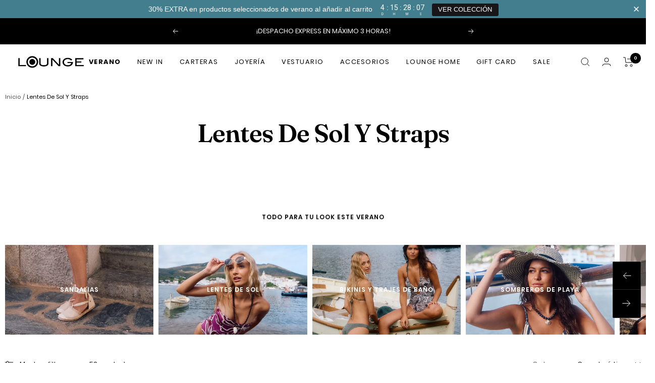

--- FILE ---
content_type: text/html; charset=utf-8
request_url: https://www.lounge.cl/collections/lentes-de-sol-y-straps
body_size: 63317
content:
<!doctype html><html class="no-js" lang="es" dir="ltr">
  <head>
<!-- starapps_core_start -->
<!-- This code is automatically managed by StarApps Studio -->
<!-- Please contact support@starapps.studio for any help -->
<!-- File location: snippets/starapps-core.liquid -->


    
<!-- starapps_core_end -->















  
  <!-- Tik Tok Pixel Code -->
    <script>
!function (w, d, t) {
  w.TiktokAnalyticsObject=t;var ttq=w[t]=w[t]||[];ttq.methods=["page","track","identify","instances","debug","on","off","once","ready","alias","group","enableCookie","disableCookie"],ttq.setAndDefer=function(t,e){t[e]=function(){t.push([e].concat(Array.prototype.slice.call(arguments,0)))}};for(var i=0;i<ttq.methods.length;i++)ttq.setAndDefer(ttq,ttq.methods[i]);ttq.instance=function(t){for(var e=ttq._i[t]||[],n=0;n<ttq.methods.length;n++)ttq.setAndDefer(e,ttq.methods[n]);return e},ttq.load=function(e,n){var i="https://analytics.tiktok.com/i18n/pixel/events.js";ttq._i=ttq._i||{},ttq._i[e]=[],ttq._i[e]._u=i,ttq._t=ttq._t||{},ttq._t[e]=+new Date,ttq._o=ttq._o||{},ttq._o[e]=n||{},ttq._partner=ttq._partner||'Shopify';var o=document.createElement("script");o.type="text/javascript",o.async=!0,o.src=i+"?sdkid="+e+"&lib="+t;var a=document.getElementsByTagName("script")[0];a.parentNode.insertBefore(o,a)};

  ttq.load('CIEVAG3C77UDF7B2K8UG');
  ttq.page();
}(window, document, 'ttq');
</script>
    
<!-- Meta Pixel Code -->
<script>
!function(f,b,e,v,n,t,s)
{if(f.fbq)return;n=f.fbq=function(){n.callMethod?
n.callMethod.apply(n,arguments):n.queue.push(arguments)};
if(!f._fbq)f._fbq=n;n.push=n;n.loaded=!0;n.version='2.0';
n.queue=[];t=b.createElement(e);t.async=!0;
t.src=v;s=b.getElementsByTagName(e)[0];
s.parentNode.insertBefore(t,s)}(window, document,'script',
'https://connect.facebook.net/en_US/fbevents.js');
fbq('init', '1697196183856339');
fbq('track', 'PageView');
</script>
<noscript><img height="1" width="1" style="display:none"
src="https://www.facebook.com/tr?id=1697196183856339&ev=PageView&noscript=1"
/></noscript>
<!-- End Meta Pixel Code -->
     <script>

  





<script async src="https://www.googletagmanager.com/gtag/js?id=AW-857738681"></script><script>
  window.dataLayer = window.dataLayer || [];
  function gtag(){dataLayer.push(arguments);}
  gtag('js', new Date());
  gtag('config', 'AW-857738681', {'allow_enhanced_conversions':true});
</script>


    <!-- Google Tag Manager -->
<script>(function(w,d,s,l,i){w[l]=w[l]||[];w[l].push({'gtm.start':
new Date().getTime(),event:'gtm.js'});var f=d.getElementsByTagName(s)[0],
j=d.createElement(s),dl=l!='dataLayer'?'&l='+l:'';j.async=true;j.src=
'https://www.googletagmanager.com/gtm.js?id='+i+dl;f.parentNode.insertBefore(j,f);
})(window,document,'script','dataLayer','GTM-TJ98C4D');</script>
<!-- End Google Tag Manager -->




<!-- Google Tag Manager -->
<script>(function(w,d,s,l,i){w[l]=w[l]||[];w[l].push({'gtm.start':
new Date().getTime(),event:'gtm.js'});var f=d.getElementsByTagName(s)[0],
j=d.createElement(s),dl=l!='dataLayer'?'&l='+l:'';j.async=true;j.src=
'https://www.googletagmanager.com/gtm.js?id='+i+dl;f.parentNode.insertBefore(j,f);
})(window,document,'script','dataLayer','GTM-W7CJRLCZ');</script>
<!-- End Google Tag Manager -->





<!-- "snippets/limespot.liquid" was not rendered, the associated app was uninstalled -->



    <meta charset="utf-8">
    <meta name="viewport" content="width=device-width, initial-scale=1.0, height=device-height, minimum-scale=1.0, maximum-scale=1.0">
    <meta name="theme-color" content="#fff">

    <title>Lentes y Straps Mujer | Lounge Tienda Online</title><meta name="description" content="Descubre toda nuestra variedad de Lentes de Sol. Aviadores, Cat Eye, Redondos y más. Combínalos con tu strap favorito. Compra Online y en tiendas Lounge."><link rel="canonical" href="https://www.lounge.cl/collections/lentes-de-sol-y-straps"><link rel="shortcut icon" href="//www.lounge.cl/cdn/shop/files/96x96_96x96.png?v=1661804514" type="image/png"><link rel="preconnect" href="https://cdn.shopify.com">
    <link rel="dns-prefetch" href="https://productreviews.shopifycdn.com">
    <link rel="dns-prefetch" href="https://www.google-analytics.com"><link rel="preconnect" href="https://fonts.shopifycdn.com" crossorigin><link rel="preload" as="style" href="//www.lounge.cl/cdn/shop/t/142/assets/theme.css?v=59345707616287839211758545692">
    <link rel="preload" as="script" href="//www.lounge.cl/cdn/shop/t/142/assets/vendor.js?v=31715688253868339281758545260">
    <link rel="preload" as="script" href="//www.lounge.cl/cdn/shop/t/142/assets/theme.js?v=41816852150380316651758545260"><meta property="og:type" content="website">
  <meta property="og:title" content="Lentes De Sol Y Straps"><meta property="og:image" content="http://www.lounge.cl/cdn/shop/files/LOGOmail_Mesa_de_trabajo_1_1.png?v=1658498927">
  <meta property="og:image:secure_url" content="https://www.lounge.cl/cdn/shop/files/LOGOmail_Mesa_de_trabajo_1_1.png?v=1658498927">
  <meta property="og:image:width" content="1200">
  <meta property="og:image:height" content="628"><meta property="og:description" content="Descubre toda nuestra variedad de Lentes de Sol. Aviadores, Cat Eye, Redondos y más. Combínalos con tu strap favorito. Compra Online y en tiendas Lounge."><meta property="og:url" content="https://www.lounge.cl/collections/lentes-de-sol-y-straps">
<meta property="og:site_name" content="Lounge"><meta name="twitter:card" content="summary"><meta name="twitter:title" content="Lentes De Sol Y Straps">
  <meta name="twitter:description" content="Descubre toda nuestra variedad de Lentes de Sol. Aviadores, Cat Eye, Redondos y más. Combínalos con tu strap favorito. Compra Online y en tiendas Lounge."><meta name="twitter:image" content="https://www.lounge.cl/cdn/shop/files/LOGOmail_Mesa_de_trabajo_1_1_1200x1200_crop_center.png?v=1658498927">
  <meta name="twitter:image:alt" content="">
    


  <script type="application/ld+json">
  {
    "@context": "https://schema.org",
    "@type": "BreadcrumbList",
  "itemListElement": [{
      "@type": "ListItem",
      "position": 1,
      "name": "Inicio",
      "item": "https://www.lounge.cl"
    },{
          "@type": "ListItem",
          "position": 2,
          "name": "Lentes De Sol Y Straps",
          "item": "https://www.lounge.cl/collections/lentes-de-sol-y-straps"
        }]
  }
  </script>


    <link rel="preload" href="//www.lounge.cl/cdn/fonts/fraunces/fraunces_n6.69791a9f00600e5a1e56a6f64efc9d10a28b9c92.woff2" as="font" type="font/woff2" crossorigin><link rel="preload" href="//www.lounge.cl/cdn/fonts/poppins/poppins_n4.0ba78fa5af9b0e1a374041b3ceaadf0a43b41362.woff2" as="font" type="font/woff2" crossorigin><style>
  /* Typography (heading) */
  @font-face {
  font-family: Fraunces;
  font-weight: 600;
  font-style: normal;
  font-display: swap;
  src: url("//www.lounge.cl/cdn/fonts/fraunces/fraunces_n6.69791a9f00600e5a1e56a6f64efc9d10a28b9c92.woff2") format("woff2"),
       url("//www.lounge.cl/cdn/fonts/fraunces/fraunces_n6.e87d336d46d99db17df56f1dc77d222effffa1f3.woff") format("woff");
}

@font-face {
  font-family: Fraunces;
  font-weight: 600;
  font-style: italic;
  font-display: swap;
  src: url("//www.lounge.cl/cdn/fonts/fraunces/fraunces_i6.8862d206518ce141218adf4eaf0e5d478cbd024a.woff2") format("woff2"),
       url("//www.lounge.cl/cdn/fonts/fraunces/fraunces_i6.9bfc22b5389643d688185c0e419e96528513fc60.woff") format("woff");
}

/* Typography (body) */
  @font-face {
  font-family: Poppins;
  font-weight: 400;
  font-style: normal;
  font-display: swap;
  src: url("//www.lounge.cl/cdn/fonts/poppins/poppins_n4.0ba78fa5af9b0e1a374041b3ceaadf0a43b41362.woff2") format("woff2"),
       url("//www.lounge.cl/cdn/fonts/poppins/poppins_n4.214741a72ff2596839fc9760ee7a770386cf16ca.woff") format("woff");
}

@font-face {
  font-family: Poppins;
  font-weight: 400;
  font-style: italic;
  font-display: swap;
  src: url("//www.lounge.cl/cdn/fonts/poppins/poppins_i4.846ad1e22474f856bd6b81ba4585a60799a9f5d2.woff2") format("woff2"),
       url("//www.lounge.cl/cdn/fonts/poppins/poppins_i4.56b43284e8b52fc64c1fd271f289a39e8477e9ec.woff") format("woff");
}

@font-face {
  font-family: Poppins;
  font-weight: 600;
  font-style: normal;
  font-display: swap;
  src: url("//www.lounge.cl/cdn/fonts/poppins/poppins_n6.aa29d4918bc243723d56b59572e18228ed0786f6.woff2") format("woff2"),
       url("//www.lounge.cl/cdn/fonts/poppins/poppins_n6.5f815d845fe073750885d5b7e619ee00e8111208.woff") format("woff");
}

@font-face {
  font-family: Poppins;
  font-weight: 600;
  font-style: italic;
  font-display: swap;
  src: url("//www.lounge.cl/cdn/fonts/poppins/poppins_i6.bb8044d6203f492888d626dafda3c2999253e8e9.woff2") format("woff2"),
       url("//www.lounge.cl/cdn/fonts/poppins/poppins_i6.e233dec1a61b1e7dead9f920159eda42280a02c3.woff") format("woff");
}

:root {--heading-color: 0, 0, 0;
    --text-color: 0, 0, 0;
    --background: 255, 255, 255;
    --secondary-background: 247, 247, 247;
    --border-color: 217, 217, 217;
    --border-color-darker: 153, 153, 153;
    --success-color: 112, 138, 125;
    --success-background: 226, 232, 229;
    --error-color: 210, 84, 90;
    --error-background: 252, 243, 243;
    --primary-button-background: 0, 0, 0;
    --primary-button-text-color: 255, 255, 255;
    --secondary-button-background: 204, 164, 216;
    --secondary-button-text-color: 255, 255, 255;
    --product-star-rating: 164, 129, 86;
    --product-on-sale-accent: 163, 48, 28;
    --product-sold-out-accent: 0, 0, 0;
    --product-custom-label-background: 0, 0, 0;
    --product-custom-label-text-color: 255, 255, 255;
    --product-custom-label-2-background: 0, 0, 0;
    --product-custom-label-2-text-color: 255, 255, 255;
    --product-low-stock-text-color: 210, 84, 90;
    --product-in-stock-text-color: 46, 158, 123;
    --loading-bar-background: 0, 0, 0;

    /* We duplicate some "base" colors as root colors, which is useful to use on drawer elements or popover without. Those should not be overridden to avoid issues */
    --root-heading-color: 0, 0, 0;
    --root-text-color: 0, 0, 0;
    --root-background: 255, 255, 255;
    --root-border-color: 217, 217, 217;
    --root-primary-button-background: 0, 0, 0;
    --root-primary-button-text-color: 255, 255, 255;

    --base-font-size: 13px;
    --heading-font-family: Fraunces, serif;
    --heading-font-weight: 600;
    --heading-font-style: normal;
    --heading-text-transform: normal;
    --text-font-family: Poppins, sans-serif;
    --text-font-weight: 400;
    --text-font-style: normal;
    --text-font-bold-weight: 600;

    /* Typography (font size) */
    --heading-xxsmall-font-size: 10px;
    --heading-xsmall-font-size: 10px;
    --heading-small-font-size: 11px;
    --heading-large-font-size: 32px;
    --heading-h1-font-size: 32px;
    --heading-h2-font-size: 28px;
    --heading-h3-font-size: 26px;
    --heading-h4-font-size: 22px;
    --heading-h5-font-size: 18px;
    --heading-h6-font-size: 16px;

    /* Control the look and feel of the theme by changing radius of various elements */
    --button-border-radius: 2px;
    --block-border-radius: 0px;
    --block-border-radius-reduced: 0px;
    --color-swatch-border-radius: 100%;

    /* Button size */
    --button-height: 48px;
    --button-small-height: 40px;

    /* Form related */
    --form-input-field-height: 48px;
    --form-input-gap: 16px;
    --form-submit-margin: 24px;

    /* Product listing related variables */
    --product-list-block-spacing: 32px;

    /* Video related */
    --play-button-background: 255, 255, 255;
    --play-button-arrow: 0, 0, 0;

    /* RTL support */
    --transform-logical-flip: 1;
    --transform-origin-start: left;
    --transform-origin-end: right;

    /* Other */
    --zoom-cursor-svg-url: url(//www.lounge.cl/cdn/shop/t/142/assets/zoom-cursor.svg?v=20335);
    --arrow-right-svg-url: url(//www.lounge.cl/cdn/shop/t/142/assets/arrow-right.svg?v=141591004395532001551758545260);
    --arrow-left-svg-url: url(//www.lounge.cl/cdn/shop/t/142/assets/arrow-left.svg?v=129346168889692502881758545260);

    /* Some useful variables that we can reuse in our CSS. Some explanation are needed for some of them:
       - container-max-width-minus-gutters: represents the container max width without the edge gutters
       - container-outer-width: considering the screen width, represent all the space outside the container
       - container-outer-margin: same as container-outer-width but get set to 0 inside a container
       - container-inner-width: the effective space inside the container (minus gutters)
       - grid-column-width: represents the width of a single column of the grid
       - vertical-breather: this is a variable that defines the global "spacing" between sections, and inside the section
                            to create some "breath" and minimum spacing
     */
    --container-max-width: 1600px;
    --container-gutter: 24px;
    --container-max-width-minus-gutters: calc(var(--container-max-width) - (var(--container-gutter)) * 2);
    --container-outer-width: max(calc((100vw - var(--container-max-width-minus-gutters)) / 2), var(--container-gutter));
    --container-outer-margin: var(--container-outer-width);
    --container-inner-width: calc(100vw - var(--container-outer-width) * 2);

    --grid-column-count: 10;
    --grid-gap: 24px;
    --grid-column-width: calc((100vw - var(--container-outer-width) * 2 - var(--grid-gap) * (var(--grid-column-count) - 1)) / var(--grid-column-count));

    --vertical-breather: 28px;
    --vertical-breather-tight: 28px;

    /* Shopify related variables */
    --payment-terms-background-color: #ffffff;
  }

  @media screen and (min-width: 741px) {
    :root {
      --container-gutter: 10px;
      --grid-column-count: 20;
      --vertical-breather: 40px;
      --vertical-breather-tight: 40px;

      /* Typography (font size) */
      --heading-xsmall-font-size: 11px;
      --heading-small-font-size: 12px;
      --heading-large-font-size: 48px;
      --heading-h1-font-size: 48px;
      --heading-h2-font-size: 36px;
      --heading-h3-font-size: 30px;
      --heading-h4-font-size: 22px;
      --heading-h5-font-size: 18px;
      --heading-h6-font-size: 16px;

      /* Form related */
      --form-input-field-height: 52px;
      --form-submit-margin: 32px;

      /* Button size */
      --button-height: 52px;
      --button-small-height: 44px;
    }
  }

  @media screen and (min-width: 1200px) {
    :root {
      --vertical-breather: 48px;
      --vertical-breather-tight: 48px;
      --product-list-block-spacing: 48px;

      /* Typography */
      --heading-large-font-size: 58px;
      --heading-h1-font-size: 50px;
      --heading-h2-font-size: 44px;
      --heading-h3-font-size: 32px;
      --heading-h4-font-size: 26px;
      --heading-h5-font-size: 22px;
      --heading-h6-font-size: 16px;
    }
  }

  @media screen and (min-width: 1600px) {
    :root {
      --vertical-breather: 48px;
      --vertical-breather-tight: 48px;
    }
  }
</style>
    <script>
  // This allows to expose several variables to the global scope, to be used in scripts
  window.themeVariables = {
    settings: {
      direction: "ltr",
      pageType: "collection",
      cartCount: 0,
      moneyFormat: "${{ amount_no_decimals_with_comma_separator }}",
      moneyWithCurrencyFormat: "${{ amount_no_decimals_with_comma_separator }} CLP",
      showVendor: false,
      discountMode: "percentage",
      currencyCodeEnabled: false,
      searchMode: "product,article,page,collection",
      searchUnavailableProducts: "hide",
      cartType: "drawer",
      cartCurrency: "CLP",
      mobileZoomFactor: 2.5
    },

    routes: {
      host: "www.lounge.cl",
      rootUrl: "\/",
      rootUrlWithoutSlash: '',
      cartUrl: "\/cart",
      cartAddUrl: "\/cart\/add",
      cartChangeUrl: "\/cart\/change",
      searchUrl: "\/search",
      predictiveSearchUrl: "\/search\/suggest",
      productRecommendationsUrl: "\/recommendations\/products"
    },

    strings: {
      accessibilityDelete: "Borrar",
      accessibilityClose: "Cerrar",
      collectionSoldOut: "Agotado",
      collectionDiscount: "-@savings@",
      productSalePrice: "Precio de venta",
      productRegularPrice: "Precio normal",
      productFormUnavailable: "No disponible",
      productFormSoldOut: "Agotado",
      productFormPreOrder: "Reservar",
      productFormAddToCart: "Añadir al Carrito",
      searchNoResults: "No se han encontrado resultados.",
      searchNewSearch: "Nueva búsqueda",
      searchProducts: "Productos",
      searchArticles: "Diario",
      searchPages: "Páginas",
      searchCollections: "Collecciones",
      cartViewCart: "Ver carrito",
      cartItemAdded: "¡Articulo añadido al carrito!",
      cartItemAddedShort: "¡Agregado a tu carrito!",
      cartAddOrderNote: "Añadir nota de pedido",
      cartEditOrderNote: "Modificar nota de pedido",
      shippingEstimatorNoResults: "Lo sentimos, no realizamos envíos a su dirección",
      shippingEstimatorOneResult: "Hay una tarifa de envío para su dirección:",
      shippingEstimatorMultipleResults: "Hay varias tarifas de envío para su dirección:",
      shippingEstimatorError: "Se ha producido uno o más errores al recuperar las tarifas de envío:"
    },

    libs: {
      flickity: "\/\/www.lounge.cl\/cdn\/shop\/t\/142\/assets\/flickity.js?v=176646718982628074891758545260",
      photoswipe: "\/\/www.lounge.cl\/cdn\/shop\/t\/142\/assets\/photoswipe.js?v=132268647426145925301758545260",
      qrCode: "\/\/www.lounge.cl\/cdn\/shopifycloud\/storefront\/assets\/themes_support\/vendor\/qrcode-3f2b403b.js"
    },

    breakpoints: {
      phone: 'screen and (max-width: 740px)',
      tablet: 'screen and (min-width: 741px) and (max-width: 999px)',
      tabletAndUp: 'screen and (min-width: 741px)',
      pocket: 'screen and (max-width: 999px)',
      lap: 'screen and (min-width: 1000px) and (max-width: 1199px)',
      lapAndUp: 'screen and (min-width: 1000px)',
      desktop: 'screen and (min-width: 1200px)',
      wide: 'screen and (min-width: 1400px)'
    }
  };

  window.addEventListener('pageshow', async () => {
    const cartContent = await (await fetch(`${window.themeVariables.routes.cartUrl}.js`, {cache: 'reload'})).json();
    document.documentElement.dispatchEvent(new CustomEvent('cart:refresh', {detail: {cart: cartContent}}));
  });

  if ('noModule' in HTMLScriptElement.prototype) {
    // Old browsers (like IE) that does not support module will be considered as if not executing JS at all
    document.documentElement.className = document.documentElement.className.replace('no-js', 'js');

    requestAnimationFrame(() => {
      const viewportHeight = (window.visualViewport ? window.visualViewport.height : document.documentElement.clientHeight);
      document.documentElement.style.setProperty('--window-height',viewportHeight + 'px');
    });
  }</script>

    <link rel="stylesheet" href="//www.lounge.cl/cdn/shop/t/142/assets/theme.css?v=59345707616287839211758545692">

    <script src="//www.lounge.cl/cdn/shop/t/142/assets/vendor.js?v=31715688253868339281758545260" defer></script>
    <script src="//www.lounge.cl/cdn/shop/t/142/assets/theme.js?v=41816852150380316651758545260" defer></script>
    <script src="//www.lounge.cl/cdn/shop/t/142/assets/custom.js?v=165930397078196874451758545260" defer></script>

    
<!-- starapps_scripts_start -->
<!-- This code is automatically managed by StarApps Studio -->
<!-- Please contact support@starapps.studio for any help -->
<script>window.performance && window.performance.mark && window.performance.mark('shopify.content_for_header.start');</script><meta name="google-site-verification" content="peuUT94J4aCXF_QhgyOBJ9qwDrMOaRxj5cSn8rAyRHU">
<meta name="google-site-verification" content="peuUT94J4aCXF_QhgyOBJ9qwDrMOaRxj5cSn8rAyRHU">
<meta id="shopify-digital-wallet" name="shopify-digital-wallet" content="/54944235555/digital_wallets/dialog">
<link rel="alternate" type="application/atom+xml" title="Feed" href="/collections/lentes-de-sol-y-straps.atom" />
<link rel="next" href="/collections/lentes-de-sol-y-straps?page=2">
<link rel="alternate" type="application/json+oembed" href="https://www.lounge.cl/collections/lentes-de-sol-y-straps.oembed">
<script async="async" src="/checkouts/internal/preloads.js?locale=es-CL"></script>
<script id="shopify-features" type="application/json">{"accessToken":"3ad8cbf9cb804cc4f30624f3e62b8b13","betas":["rich-media-storefront-analytics"],"domain":"www.lounge.cl","predictiveSearch":true,"shopId":54944235555,"locale":"es"}</script>
<script>var Shopify = Shopify || {};
Shopify.shop = "loungecl.myshopify.com";
Shopify.locale = "es";
Shopify.currency = {"active":"CLP","rate":"1.0"};
Shopify.country = "CL";
Shopify.theme = {"name":"Copia de HOME ABRIL | NOT ENTER\/OCT [LC]","id":162483437603,"schema_name":"Focal","schema_version":"8.11.0","theme_store_id":null,"role":"main"};
Shopify.theme.handle = "null";
Shopify.theme.style = {"id":null,"handle":null};
Shopify.cdnHost = "www.lounge.cl/cdn";
Shopify.routes = Shopify.routes || {};
Shopify.routes.root = "/";</script>
<script type="module">!function(o){(o.Shopify=o.Shopify||{}).modules=!0}(window);</script>
<script>!function(o){function n(){var o=[];function n(){o.push(Array.prototype.slice.apply(arguments))}return n.q=o,n}var t=o.Shopify=o.Shopify||{};t.loadFeatures=n(),t.autoloadFeatures=n()}(window);</script>
<script id="shop-js-analytics" type="application/json">{"pageType":"collection"}</script>
<script defer="defer" async type="module" src="//www.lounge.cl/cdn/shopifycloud/shop-js/modules/v2/client.init-shop-cart-sync_2Gr3Q33f.es.esm.js"></script>
<script defer="defer" async type="module" src="//www.lounge.cl/cdn/shopifycloud/shop-js/modules/v2/chunk.common_noJfOIa7.esm.js"></script>
<script defer="defer" async type="module" src="//www.lounge.cl/cdn/shopifycloud/shop-js/modules/v2/chunk.modal_Deo2FJQo.esm.js"></script>
<script type="module">
  await import("//www.lounge.cl/cdn/shopifycloud/shop-js/modules/v2/client.init-shop-cart-sync_2Gr3Q33f.es.esm.js");
await import("//www.lounge.cl/cdn/shopifycloud/shop-js/modules/v2/chunk.common_noJfOIa7.esm.js");
await import("//www.lounge.cl/cdn/shopifycloud/shop-js/modules/v2/chunk.modal_Deo2FJQo.esm.js");

  window.Shopify.SignInWithShop?.initShopCartSync?.({"fedCMEnabled":true,"windoidEnabled":true});

</script>
<script>(function() {
  var isLoaded = false;
  function asyncLoad() {
    if (isLoaded) return;
    isLoaded = true;
    var urls = ["https:\/\/static.klaviyo.com\/onsite\/js\/klaviyo.js?company_id=QRRXFq\u0026shop=loungecl.myshopify.com","https:\/\/loox.io\/widget\/zowJquPkuB\/loox.1722013889727.js?shop=loungecl.myshopify.com","https:\/\/cdn.hextom.com\/js\/eventpromotionbar.js?shop=loungecl.myshopify.com","https:\/\/cdn.giftcardpro.app\/build\/storefront\/storefront.js?shop=loungecl.myshopify.com"];
    for (var i = 0; i < urls.length; i++) {
      var s = document.createElement('script');
      s.type = 'text/javascript';
      s.async = true;
      s.src = urls[i];
      var x = document.getElementsByTagName('script')[0];
      x.parentNode.insertBefore(s, x);
    }
  };
  if(window.attachEvent) {
    window.attachEvent('onload', asyncLoad);
  } else {
    window.addEventListener('load', asyncLoad, false);
  }
})();</script>
<script id="__st">var __st={"a":54944235555,"offset":-10800,"reqid":"82b704cd-3a66-41d0-98e4-9adfbe4a8144-1769461302","pageurl":"www.lounge.cl\/collections\/lentes-de-sol-y-straps","u":"1fa15e9153c7","p":"collection","rtyp":"collection","rid":264173060131};</script>
<script>window.ShopifyPaypalV4VisibilityTracking = true;</script>
<script id="captcha-bootstrap">!function(){'use strict';const t='contact',e='account',n='new_comment',o=[[t,t],['blogs',n],['comments',n],[t,'customer']],c=[[e,'customer_login'],[e,'guest_login'],[e,'recover_customer_password'],[e,'create_customer']],r=t=>t.map((([t,e])=>`form[action*='/${t}']:not([data-nocaptcha='true']) input[name='form_type'][value='${e}']`)).join(','),a=t=>()=>t?[...document.querySelectorAll(t)].map((t=>t.form)):[];function s(){const t=[...o],e=r(t);return a(e)}const i='password',u='form_key',d=['recaptcha-v3-token','g-recaptcha-response','h-captcha-response',i],f=()=>{try{return window.sessionStorage}catch{return}},m='__shopify_v',_=t=>t.elements[u];function p(t,e,n=!1){try{const o=window.sessionStorage,c=JSON.parse(o.getItem(e)),{data:r}=function(t){const{data:e,action:n}=t;return t[m]||n?{data:e,action:n}:{data:t,action:n}}(c);for(const[e,n]of Object.entries(r))t.elements[e]&&(t.elements[e].value=n);n&&o.removeItem(e)}catch(o){console.error('form repopulation failed',{error:o})}}const l='form_type',E='cptcha';function T(t){t.dataset[E]=!0}const w=window,h=w.document,L='Shopify',v='ce_forms',y='captcha';let A=!1;((t,e)=>{const n=(g='f06e6c50-85a8-45c8-87d0-21a2b65856fe',I='https://cdn.shopify.com/shopifycloud/storefront-forms-hcaptcha/ce_storefront_forms_captcha_hcaptcha.v1.5.2.iife.js',D={infoText:'Protegido por hCaptcha',privacyText:'Privacidad',termsText:'Términos'},(t,e,n)=>{const o=w[L][v],c=o.bindForm;if(c)return c(t,g,e,D).then(n);var r;o.q.push([[t,g,e,D],n]),r=I,A||(h.body.append(Object.assign(h.createElement('script'),{id:'captcha-provider',async:!0,src:r})),A=!0)});var g,I,D;w[L]=w[L]||{},w[L][v]=w[L][v]||{},w[L][v].q=[],w[L][y]=w[L][y]||{},w[L][y].protect=function(t,e){n(t,void 0,e),T(t)},Object.freeze(w[L][y]),function(t,e,n,w,h,L){const[v,y,A,g]=function(t,e,n){const i=e?o:[],u=t?c:[],d=[...i,...u],f=r(d),m=r(i),_=r(d.filter((([t,e])=>n.includes(e))));return[a(f),a(m),a(_),s()]}(w,h,L),I=t=>{const e=t.target;return e instanceof HTMLFormElement?e:e&&e.form},D=t=>v().includes(t);t.addEventListener('submit',(t=>{const e=I(t);if(!e)return;const n=D(e)&&!e.dataset.hcaptchaBound&&!e.dataset.recaptchaBound,o=_(e),c=g().includes(e)&&(!o||!o.value);(n||c)&&t.preventDefault(),c&&!n&&(function(t){try{if(!f())return;!function(t){const e=f();if(!e)return;const n=_(t);if(!n)return;const o=n.value;o&&e.removeItem(o)}(t);const e=Array.from(Array(32),(()=>Math.random().toString(36)[2])).join('');!function(t,e){_(t)||t.append(Object.assign(document.createElement('input'),{type:'hidden',name:u})),t.elements[u].value=e}(t,e),function(t,e){const n=f();if(!n)return;const o=[...t.querySelectorAll(`input[type='${i}']`)].map((({name:t})=>t)),c=[...d,...o],r={};for(const[a,s]of new FormData(t).entries())c.includes(a)||(r[a]=s);n.setItem(e,JSON.stringify({[m]:1,action:t.action,data:r}))}(t,e)}catch(e){console.error('failed to persist form',e)}}(e),e.submit())}));const S=(t,e)=>{t&&!t.dataset[E]&&(n(t,e.some((e=>e===t))),T(t))};for(const o of['focusin','change'])t.addEventListener(o,(t=>{const e=I(t);D(e)&&S(e,y())}));const B=e.get('form_key'),M=e.get(l),P=B&&M;t.addEventListener('DOMContentLoaded',(()=>{const t=y();if(P)for(const e of t)e.elements[l].value===M&&p(e,B);[...new Set([...A(),...v().filter((t=>'true'===t.dataset.shopifyCaptcha))])].forEach((e=>S(e,t)))}))}(h,new URLSearchParams(w.location.search),n,t,e,['guest_login'])})(!0,!0)}();</script>
<script integrity="sha256-4kQ18oKyAcykRKYeNunJcIwy7WH5gtpwJnB7kiuLZ1E=" data-source-attribution="shopify.loadfeatures" defer="defer" src="//www.lounge.cl/cdn/shopifycloud/storefront/assets/storefront/load_feature-a0a9edcb.js" crossorigin="anonymous"></script>
<script data-source-attribution="shopify.dynamic_checkout.dynamic.init">var Shopify=Shopify||{};Shopify.PaymentButton=Shopify.PaymentButton||{isStorefrontPortableWallets:!0,init:function(){window.Shopify.PaymentButton.init=function(){};var t=document.createElement("script");t.src="https://www.lounge.cl/cdn/shopifycloud/portable-wallets/latest/portable-wallets.es.js",t.type="module",document.head.appendChild(t)}};
</script>
<script data-source-attribution="shopify.dynamic_checkout.buyer_consent">
  function portableWalletsHideBuyerConsent(e){var t=document.getElementById("shopify-buyer-consent"),n=document.getElementById("shopify-subscription-policy-button");t&&n&&(t.classList.add("hidden"),t.setAttribute("aria-hidden","true"),n.removeEventListener("click",e))}function portableWalletsShowBuyerConsent(e){var t=document.getElementById("shopify-buyer-consent"),n=document.getElementById("shopify-subscription-policy-button");t&&n&&(t.classList.remove("hidden"),t.removeAttribute("aria-hidden"),n.addEventListener("click",e))}window.Shopify?.PaymentButton&&(window.Shopify.PaymentButton.hideBuyerConsent=portableWalletsHideBuyerConsent,window.Shopify.PaymentButton.showBuyerConsent=portableWalletsShowBuyerConsent);
</script>
<script data-source-attribution="shopify.dynamic_checkout.cart.bootstrap">document.addEventListener("DOMContentLoaded",(function(){function t(){return document.querySelector("shopify-accelerated-checkout-cart, shopify-accelerated-checkout")}if(t())Shopify.PaymentButton.init();else{new MutationObserver((function(e,n){t()&&(Shopify.PaymentButton.init(),n.disconnect())})).observe(document.body,{childList:!0,subtree:!0})}}));
</script>

<script>window.performance && window.performance.mark && window.performance.mark('shopify.content_for_header.end');</script>
   
 
              <script>
              function fn(){
                if (typeof BSS_SL.configData == 'undefined') {
                    if(window.location.pathname == '/pages/store-locator'){
                        document.getElementById("PageContainer").remove();
                    }
                }
              }
            if (document.readyState === "complete" || document.readyState === "interactive") {
                setTimeout(fn, 1);
            } else {
            document.addEventListener("DOMContentLoaded", fn);
            }

          </script>
        
        
            <script id="bss-store-locator-cluster" src='https://developers.google.com/maps/documentation/javascript/examples/markerclusterer/markerclusterer.js'></script>
        
                
            
            
            
            
            <style>
            @media only screen and (min-width: 749px) {
            #bss-map-popup {
                display: none !important;
            }
        }
            @media only screen and (max-width: 749px) {
            #bss-map-popup {
                display: none !important;
            }
        }
            </style>
            <div id="bss-background" style="width:100%;
            top:0;
            left:0;
            display:none;
            position:fixed;
            background-color:#313131;
            z-index: 1000;
            height: 100%;
            ">
                
                    <div style="height: 100vh;" id="store-locator-page-parent">
                      <div id="store-locator-page" style="display: none; position: absolute; right: 0; left: 0;top: 20px;">
                        <div
                          style="width: 96%; margin: auto; border: 2px solid #cccccc85; display: flex; flex-wrap: wrap; justify-content: space-between; background: white;">
                          <div style="display: grid; margin: auto; margin-top: 10px; flex-grow: 0.5;">
                            <div style="display: flex;"><input type="text" id="bss-search-input" style="width: 100%;"
                                placeholder="Enter your location" />
                              <div id="bss-select-search-option"
                                style="display: inline-flex; border-top: 1px solid #000000; border-right: 1px solid #000000; border-bottom: 1px solid #000000; max-height: 44px;">
                              </div>
                            </div> <i style="margin: auto;"> <span id="bss-numbers-of-stores"></span></i>
                          </div>
                          <div id="bss-wrapper-radius" style="display: flex; margin: auto; margin-bottom: 10px;"><label
                              style="font-weight: bold; margin: auto; margin-right: 10px;">Radius</label><input type="range" min="0"
                              max="100" value="50" id="bss-radius-filter" style="padding-left: 0px; padding-right: 0px;" />
                            <div id="bss-wrapper-radius-value" style="margin: auto; display: flex; margin-left: 10px;"><span
                                id="bss-radius-value"> 50 </span><span id="bss-unit" style="margin-left: 3px;"></span></div>
                          </div>
                          <div id="bss-btn-wrapper" style="display: flex; margin: 10px auto;"><button
                              style="font-weight: bold; color: white; background-color: #656565; border: 1px solid #656565; border-radius: 4px; padding: 7px 50px; max-height: 45px;"
                              id="bss-search-btn">Search</button></div>
                          <div id="bss-wrapper-tag" style="display: flex; margin: auto; width: 88%;"><label
                              style="font-weight: bold; margin: auto; margin-right: 10px; width: 10%;">Tag</label>
                            <div id="bss-filter-tag-wrapper">
                              <div id="bss-filter-tag"></div>
                            </div>
                          </div>
                          <div id="bss-wrapper-country" style="display: flex; margin: auto; width: 88%;"><label
                              style="font-weight: bold; margin: auto; margin-right: 10px; width: 10%;">Filter by country</label>
                            <div id="bss-filter-country-wrapper">
                              <div id="bss-filter-country" style="display: inline-flex;"></div>
                            </div>
                          </div>
                        </div>
                        <div id="bss-tab-wrapper" style="height: 96vh">
                          <div id="bss-list-btn" class="bss-bg-grey" onclick="showListStore()">List</div>
                          <div id="bss-map-btn" onclick="showMap()">Map</div>
                        </div>
                        <div style="position: relative; width: 96%; margin: auto; border: 2px solid #cccccc85;display: flex;flex-direction: row;justify-content: flex-end;"><span id="bss-location-btn"
                            onclick="findLocation()">Find my location</span>
                          <div id="bss-map-wrapper" class="bss-map-wrapper-hidden" style="width: 80%; height: 80vh; position: relative;overflow: hidden;">
                          </div>
                          <div id="bss-map-search-box"
                            style="position: absolute; width: 19.5%; height: 80vh; left: 0px; z-index: 1; box-shadow: 0 2px 4px rgba(0,0,0,0.2), 0 -1px 0px rgba(0,0,0,0.02); border: solid 2px #000000!important; padding: 10px;">
                            <div
                              style="color: white; font-size: 16px; text-align: center; font-weight: bold; background-color: #656565; padding: 10px 0px;"
                              id="bss-search-result-title">Stores</div>
                            <div style="border-top: solid 1px #656565; position: relative; height: 75vh; overflow: auto;">
                              <div style="padding: 10px;" id="bss-search-result"></div>
                            </div>
                          </div>
                        </div>
                      </div>
                </div>
            </div>
            <div id="bss-map-popup" onclick="toggle_popup()" style="
                border-color: transparent #ff7f50;
                border-radius: 50%;
                box-shadow: 0 2px 4px 0 rgb(0 0 0 / 26%);
                cursor:pointer;
                position:fixed;
                z-index:9995;
                height:60px;
                width:60px;
                "> <span class="Polaris-Thumbnail Polaris-Thumbnail--sizeMedium"> <img id="icon-map" src="https://store-locator.bsscommerce.com/image/location-pin.svg" style="max-width: 100%;height: 70px;" alt="Marker" class="Polaris-Thumbnail__Image"></span> </div>
            <script>
                var show_search_bar = 1
                var template = 3
                let layout = 2
                if(show_search_bar == 0) {
                    if (template == 3) {
                        document.getElementById('store-locator-page').firstElementChild.style.display = "none"
                        document.getElementById('bss-map-wrapper').style.height = "90vh"
                        document.getElementById('bss-map-search-box').lastElementChild.style.height = "80vh"
                        if (layout == 1) {
                            document.getElementById('bss-map-search-box').style.height = "85vh"
                        } else {
                            document.getElementById('bss-map-search-box').style.height = "90vh"
                            document.getElementById('bss-map-search-box').style.left = "5px"
                        }
                    } else if (template == 1) {
                        document.getElementById('bss-map-search-box').firstElementChild.style.display = "none"
                        document.getElementsByClassName('bss-map-filter')[0].style.display = "none"
                    } else if (template == 2) {
                        document.getElementById('bss-map-search-box').firstElementChild.style.display = "none"
                        document.getElementsByClassName('bss-map-filter')[0].style.display = "none"
                        if (layout == 1) {
                            document.getElementById('bss-map-search-box').style.height = "85vh"
                            document.getElementsByClassName('bss-list-store')[0].style.height = "90%"
                        }
                    } else if (template == 4) {
                        document.getElementById('store-locator-page').firstElementChild.style.display = "none"
                        document.getElementById('bss-map-wrapper').style.height = "90vh"
                        if (layout == 1) {
                            document.getElementById('bss-map-search-box').style.height = "80vh"
                            document.getElementById('bss-map-search-box').lastElementChild.style.height = "70vh"
                        } else {
                            document.getElementById('bss-map-search-box').style.height = "90vh"
                            document.getElementById('bss-map-search-box').lastElementChild.style.height = "80vh"
                        }
                    }
                }
            function toggle_popup() {
            if(document.getElementById('bss-background').style.display === "none") {
                document.getElementById('bss-background').style.display = "block";
            } else {
                document.getElementById('bss-background').style.display = "none";
            }
            }

            </script>
            
            
                
 
         <link id="variable-products-load-css" rel="stylesheet" href="//www.lounge.cl/cdn/shop/t/142/assets/variable-products-load.css?v=181464012245424685951758545260" />
  

  <script src="//www.lounge.cl/cdn/shop/t/142/assets/variable-products.js?v=88241674270971556721758545260" type="text/javascript" defer></script>

                  
                    <!-- GSSTART Slider code start. Do not change --><!-- Slider code end. Do not change GSEND -->
<!-- Samita -->
<style>
  
.samita_productLabel-content {
  z-index: 1!important;
}
</style>
<script>
  setTimeout(() => {
    if (typeof Samita !== "undefined" && typeof Samita.ProductLabels !== "undefined") {       Samita.ProductLabels.init();  }
  }, 1500);
</script>
<!-- End -->
<!-- BEGIN app block: shopify://apps/gift-card-pro/blocks/gift-card-pro/3b1306ce-7e99-4a1c-aa30-e9f030a737ef -->






<!-- END app block --><!-- BEGIN app block: shopify://apps/starapps-variant-image/blocks/starapps-via-embed/2a01d106-3d10-48e8-ba53-5cb971217ac4 -->




    
      
      
      
      
        <script src="https://cdn.starapps.studio/apps/via/loungecl/script-1754304108.js" async crossorigin="anonymous" data-theme-script="Focal"></script>
      
    

    

    
    
      <script src="https://cdn.shopify.com/extensions/019b8ded-e117-7ce2-a469-ec8f78d5408d/variant-image-automator-33/assets/store-front-error-tracking.js" via-js-type="error-tracking" defer></script>
    
    <script via-metafields>window.viaData = {
        limitOnProduct: null,
        viaStatus: null
      }
    </script>
<!-- END app block --><!-- BEGIN app block: shopify://apps/1clickpopup/blocks/main/233742b9-16cb-4f75-9de7-3fe92c29fdff --><script>
  window.OneClickPopup = {}
  
</script>
<script src="https://cdn.shopify.com/extensions/019bbba0-a286-78cc-87d6-1c77a3a0112a/1click-popup-51/assets/1click-popup-snippet.js" async></script>


<!-- END app block --><!-- BEGIN app block: shopify://apps/mappy-store-locator/blocks/bss-sl-script/edfca2bd-82ad-413c-b32c-580d239b17ab --><script id="bss-locator-config-data">
    var locatorData = {"storeId":1508,"domain":"loungecl.myshopify.com","styleId":"cf4f5a2b0f0436f","pageId":82231296035,"redirectToPage":"tiendas-lounge","apiKey":"AIzaSyAUXpRHdNTg7L88jz82xNwucb1vEXJQZ9c","translation":"{\"radius\":\"Radio\",\"tag\":\"Etiqueta\",\"tagOption\":\"Seleccionar Etiqueta\",\"countryOption\":\"Seleccionar País\",\"search\":\"Buscar\",\"store\":\"Tiendas\",\"find_my_location\":\"Encuentra mi ubicación\",\"schedule\":\"Horario\",\"enter_your_location\":\"Ingresa tu dirección\",\"list\":\"Lista\",\"map\":\"Mapa\",\"monday\":\"Lunes\",\"tuesday\":\"Martes\",\"wednesday\":\"Miércoles\",\"thursday\":\"Jueves\",\"friday\":\"Viernes\",\"saturday\":\"Sábado\",\"sunday\":\"Domingo\",\"product\":\"Producto\",\"storeResult\":\"Resultados de Tiendas\",\"distance\":\"Distancia\",\"notFound\":\"No se encontraron tiendas\",\"noLimit\":\"No limitar\",\"youAreHere\":\"Estás Aquí\",\"showing\":\"Mostrando\",\"all\":\"Todos\",\"filterByCountry\":\"Filtrar por País\",\"searchByLocation\":\"Ubicación\",\"searchByPhone\":\"Teléfono\",\"searchByStoreName\":\"Nombre de la tienda\",\"enterPhoneNumber\":\"Ingresa número de teléfono\",\"enterStoreName\":\"Ingresa el nombre de la tienda\",\"enterTextOptimize\":\"Para encontrar las tiendas más cercanas a tu ubicación, ingresa tu dirección y has click en buscar.\"}","planCode":"pro","mapType":0,"mapStyleType":0,"customStyleId":null,"zoom_map":"13","scheduleMenu":1,"addressMenu":1,"additionalAddressMenu":1,"phoneMenu":1,"faxMenu":0,"emailMenu":1,"websiteMenu":1,"storeLinkMenu":0,"notShowColonMenu":0,"scheduleMap":1,"addressMap":1,"additionalAddressMap":1,"phoneMap":1,"faxMap":0,"emailMap":1,"websiteMap":0,"storeLinkMap":0,"notShowColonMap":0,"directionLinkMenu":1,"directionLinkMap":1,"contactButtonLinkMenu":0,"contactButtonLinkMap":0,"autoDetectAddress":0,"radiusSearch":0,"defaultRadius":50,"searchResultQuantityDisplay":-1,"tagSearch":0,"tagOption":0,"countryOption":0,"pageTitle":"<h1>Buscador de Tiendas</h1>","pageDescription":"","showPageTitle":1,"showPageDescription":1,"showCountryFilter":0,"selectLocation":1,"selectPhone":0,"selectStoreName":1,"selectZipCode":0,"template":1,"templateCase":5,"layout":2,"enableSearchButton":0,"searchBarPosition":0,"distanceUnit":"kilometers","zoomCountLocation":0,"customFieldMap":1,"customFieldMenu":1,"defaultLat":"-33.41781450","defaultLng":"-70.60779840","manual_default_address":1,"showAllAddress":0,"orderLocations":"priority","detectViewport":0,"createdAt":"2022-07-27T22:07:52.000Z","formActive":0,"formTitleActive":0,"formTitle":"","formDescription":"","formCustomCss":"","isNewPlaceAPI":false,"isRestricted":false,"tagList":[],"locationCount":60}
    if (typeof BSS_SL == 'undefined' || locatorData != "") {
        let storeLocators = []
        let tagList = []
        
        
        

        
            
            
            
            
                
                
                storeLocators = [...storeLocators, ...[{"id":322808,"storeName":"Lounge Alto Las Condes","address":"Av. Presidente Kennedy 9001, Local 1174","additional_address":null,"country":"Chile","city":"Región Metropolitana","state":"Las Condes","zipCode":"","phone":"","fax":"","email":"","description":"","web":"","tags":"","schedule":"[{\"date\":\"monday\",\"value\":\"10:00-20:30\"},{\"date\":\"tuesday\",\"value\":\"10:00-20:30\"},{\"date\":\"wednesday\",\"value\":\"10:00-20:30\"},{\"date\":\"thursday\",\"value\":\"10:00-20:30\"},{\"date\":\"friday\",\"value\":\"10:00-20:30\"},{\"date\":\"saturday\",\"value\":\"10:00-20:30\"},{\"date\":\"sunday\",\"value\":\"10:00-20:30\"},{\"date\":\"schedule\",\"value\":true}]","img":"","img_s3":"","marker":"https://cms.mappy-app.com/image/location-pin-10.png","marker_s3":"","lat":"-33.391703","lng":"-70.5459846","products":"","shopName":"loungecl.myshopify.com","status":1,"custom":null,"positionLoca":0,"positionPhone":0,"positionFax":0,"positionEmail":0,"positionWeb":0,"positionSocial":5,"social_networks":null,"active":1,"priority":10000,"deletedAt":null,"is_online_store":0,"source_ggs":null,"external_id":null,"createdAt":"2024-04-26T17:21:42.000Z","updatedAt":"2025-08-18T10:04:44.224Z","customField":[]},{"id":322810,"storeName":"Lounge Apumanque","address":"Av. Manquehue Sur 31, Local 432","additional_address":null,"country":"Chile","city":"Región Metropolitana","state":"Las Condes","zipCode":"","phone":"","fax":"","email":"","description":"","web":"","tags":"","schedule":"[{\"date\":\"monday\",\"value\":\"10:00-20:00\"},{\"date\":\"tuesday\",\"value\":\"10:00-20:00\"},{\"date\":\"wednesday\",\"value\":\"10:00-20:00\"},{\"date\":\"thursday\",\"value\":\"10:00-20:00\"},{\"date\":\"friday\",\"value\":\"10:00-20:00\"},{\"date\":\"saturday\",\"value\":\"10:00-20:00\"},{\"date\":\"sunday\",\"value\":\"10:00-20:00\"},{\"date\":\"schedule\",\"value\":true}]","img":"","img_s3":"","marker":"https://cms.mappy-app.com/image/location-pin-10.png","marker_s3":"","lat":"-33.4104065","lng":"-70.5680227","products":"","shopName":"loungecl.myshopify.com","status":1,"custom":null,"positionLoca":0,"positionPhone":0,"positionFax":0,"positionEmail":0,"positionWeb":0,"positionSocial":5,"social_networks":null,"active":1,"priority":10000,"deletedAt":null,"is_online_store":0,"source_ggs":null,"external_id":null,"createdAt":"2024-04-26T17:21:42.000Z","updatedAt":"2025-08-18T10:04:44.224Z","customField":[]},{"id":322811,"storeName":"Lounge Arauco Maipú","address":"Av. Américo Vespucio 399, Local 509","additional_address":null,"country":"Chile","city":"Región Metropolitana","state":"Maipú","zipCode":"","phone":"","fax":"","email":"","description":"","web":"","tags":"","schedule":"[{\"date\":\"monday\",\"value\":\"10:00-20:00\"},{\"date\":\"tuesday\",\"value\":\"10:00-20:00\"},{\"date\":\"wednesday\",\"value\":\"10:00-20:00\"},{\"date\":\"thursday\",\"value\":\"10:00-20:00\"},{\"date\":\"friday\",\"value\":\"10:00-20:30\"},{\"date\":\"saturday\",\"value\":\"10:00-20:30\"},{\"date\":\"sunday\",\"value\":\"11:00-20:00\"},{\"date\":\"schedule\",\"value\":true}]","img":"","img_s3":"","marker":"https://cms.mappy-app.com/image/location-pin-10.png","marker_s3":"","lat":"-33.48266713","lng":"-70.75064707","products":"","shopName":"loungecl.myshopify.com","status":1,"custom":null,"positionLoca":0,"positionPhone":0,"positionFax":0,"positionEmail":0,"positionWeb":0,"positionSocial":5,"social_networks":null,"active":1,"priority":10000,"deletedAt":null,"is_online_store":0,"source_ggs":null,"external_id":null,"createdAt":"2024-04-26T17:21:42.000Z","updatedAt":"2025-08-18T10:04:44.224Z","customField":[]},{"id":322812,"storeName":"Lounge Casa Costanera","address":"Av. Nueva Costanera 3900","additional_address":null,"country":"Chile","city":"Región Metropolitana","state":"Vitacura","zipCode":"","phone":"","fax":"","email":"","description":"","web":"","tags":"","schedule":"[{\"date\":\"monday\",\"value\":\"10:00-20:30\"},{\"date\":\"tuesday\",\"value\":\"10:00-20:30\"},{\"date\":\"wednesday\",\"value\":\"10:00-20:30\"},{\"date\":\"thursday\",\"value\":\"10:00-20:30\"},{\"date\":\"friday\",\"value\":\"10:00-20:30\"},{\"date\":\"saturday\",\"value\":\"10:00-20:30\"},{\"date\":\"sunday\",\"value\":\"10:00-20:30\"},{\"date\":\"schedule\",\"value\":true}]","img":"","img_s3":"","marker":"https://cms.mappy-app.com/image/location-pin-10.png","marker_s3":"","lat":"-33.3986773","lng":"-70.5982234","products":"","shopName":"loungecl.myshopify.com","status":1,"custom":null,"positionLoca":0,"positionPhone":0,"positionFax":0,"positionEmail":0,"positionWeb":0,"positionSocial":5,"social_networks":null,"active":1,"priority":10000,"deletedAt":null,"is_online_store":0,"source_ggs":null,"external_id":null,"createdAt":"2024-04-26T17:21:42.000Z","updatedAt":"2025-08-18T10:04:44.224Z","customField":[]},{"id":552908,"storeName":"Lounge Concón","address":"José María Escrivá de Balaguer 861 Local 21","additional_address":null,"country":"Chile","city":"Valparaíso","state":"Concón","zipCode":"","phone":"+56944251181","fax":"","email":"tlconcon@loungestore.cl","description":"","web":"","tags":"","schedule":"[{\"date\":\"monday\",\"value\":\"10:00-20:00\"},{\"date\":\"tuesday\",\"value\":\"10:00-20:00\"},{\"date\":\"wednesday\",\"value\":\"10:00-20:00\"},{\"date\":\"thursday\",\"value\":\"10:00-20:00\"},{\"date\":\"friday\",\"value\":\"10:00-20:00\"},{\"date\":\"saturday\",\"value\":\"10:00-20:00\"},{\"date\":\"sunday\",\"value\":\"10:00-20:00\"},{\"date\":\"schedule\",\"value\":true}]","img":"","img_s3":"","marker":"https://cms.mappy-app.com/image/location-pin-10.png","marker_s3":"","lat":"-33.0611711","lng":"-71.5593329","products":"","shopName":"loungecl.myshopify.com","status":1,"custom":null,"positionLoca":4,"positionPhone":0,"positionFax":3,"positionEmail":1,"positionWeb":2,"positionSocial":5,"social_networks":"[{\"type\":\"Facebook\",\"enable\":false,\"content\":\"\"},{\"type\":\"Instagram\",\"enable\":false,\"content\":\"\"},{\"type\":\"YouTube\",\"enable\":false,\"content\":\"\"},{\"type\":\"Twitter\",\"enable\":false,\"content\":\"\"},{\"type\":\"LinkedIn\",\"enable\":false,\"content\":\"\"}]","active":1,"priority":10000,"deletedAt":null,"is_online_store":0,"source_ggs":null,"external_id":null,"createdAt":"2025-06-18T13:53:25.000Z","updatedAt":"2025-08-18T10:04:44.224Z","customField":[]},{"id":322813,"storeName":"Lounge Costanera Center","address":"Av. Andrés Bello 2447 Local 2196","additional_address":null,"country":"Chile","city":"Santiago","state":"Providencia","zipCode":"","phone":"","fax":"","email":"","description":"","web":"","tags":"","schedule":"[{\"date\":\"monday\",\"value\":\"10:00-20:30\"},{\"date\":\"tuesday\",\"value\":\"10:00-20:30\"},{\"date\":\"wednesday\",\"value\":\"10:00-20:30\"},{\"date\":\"thursday\",\"value\":\"10:00-20:30\"},{\"date\":\"friday\",\"value\":\"10:00-20:30\"},{\"date\":\"saturday\",\"value\":\"10:00-20:30\"},{\"date\":\"sunday\",\"value\":\"10:00-20:30\"},{\"date\":\"schedule\",\"value\":true}]","img":"","img_s3":"","marker":"https://cms.mappy-app.com/image/location-pin-10.png","marker_s3":"","lat":"-33.4178145","lng":"-70.6077984","products":"","shopName":"loungecl.myshopify.com","status":1,"custom":null,"positionLoca":0,"positionPhone":0,"positionFax":0,"positionEmail":0,"positionWeb":0,"positionSocial":5,"social_networks":null,"active":1,"priority":10000,"deletedAt":null,"is_online_store":0,"source_ggs":null,"external_id":null,"createdAt":"2024-04-26T17:21:42.000Z","updatedAt":"2025-08-18T10:04:44.224Z","customField":[]},{"id":322791,"storeName":"Lounge Espacio Urbano La Dehesa","address":"Av. El Rodeo 12850, Local 7-8","additional_address":null,"country":"Chile","city":"Región Metropolitana","state":"Lo Barnechea","zipCode":"","phone":"","fax":"","email":"","description":"","web":"","tags":"","schedule":"[{\"date\":\"monday\",\"value\":\"10:00-20:00\"},{\"date\":\"tuesday\",\"value\":\"10:00-20:00\"},{\"date\":\"wednesday\",\"value\":\"10:00-20:00\"},{\"date\":\"thursday\",\"value\":\"10:00-20:00\"},{\"date\":\"friday\",\"value\":\"10:00-20:00\"},{\"date\":\"saturday\",\"value\":\"10:00-20:00\"},{\"date\":\"sunday\",\"value\":\"10:00-20:00\"},{\"date\":\"schedule\",\"value\":true}]","img":"","img_s3":"","marker":"https://cms.mappy-app.com/image/location-pin-10.png","marker_s3":"","lat":"-33.3522735","lng":"-70.520731","products":"","shopName":"loungecl.myshopify.com","status":1,"custom":null,"positionLoca":0,"positionPhone":0,"positionFax":0,"positionEmail":0,"positionWeb":0,"positionSocial":5,"social_networks":null,"active":1,"priority":10000,"deletedAt":null,"is_online_store":0,"source_ggs":null,"external_id":null,"createdAt":"2024-04-26T17:21:42.000Z","updatedAt":"2025-08-18T10:04:44.224Z","customField":[]},{"id":322842,"storeName":"Lounge Espacio Urbano La Laguna","address":" Av. Chicureo S/N, Bloque LT14-4","additional_address":null,"country":"Chile","city":"Región Metropolitana","state":"Colina","zipCode":"","phone":"","fax":"","email":"","description":"","web":"","tags":"","schedule":"[{\"date\":\"monday\",\"value\":\"10:00-20:00\"},{\"date\":\"tuesday\",\"value\":\"10:00-20:00\"},{\"date\":\"wednesday\",\"value\":\"10:00-20:00\"},{\"date\":\"thursday\",\"value\":\"10:00-20:00\"},{\"date\":\"friday\",\"value\":\"10:00-20:00\"},{\"date\":\"saturday\",\"value\":\"10:00-20:00\"},{\"date\":\"sunday\",\"value\":\"10:00-20:00\"},{\"date\":\"schedule\",\"value\":true}]","img":"","img_s3":"","marker":"https://cms.mappy-app.com/image/location-pin-10.png","marker_s3":"","lat":"-33.2777132","lng":"-70.6277118","products":"","shopName":"loungecl.myshopify.com","status":1,"custom":null,"positionLoca":0,"positionPhone":0,"positionFax":0,"positionEmail":0,"positionWeb":0,"positionSocial":5,"social_networks":null,"active":1,"priority":10000,"deletedAt":null,"is_online_store":0,"source_ggs":null,"external_id":null,"createdAt":"2024-04-26T17:21:42.000Z","updatedAt":"2025-08-18T10:04:44.224Z","customField":[]},{"id":322792,"storeName":"Lounge Espacio Urbano La Reina","address":"Av. Príncipe De Gales 9140, Local 208 G","additional_address":null,"country":"Chile","city":"Región Metropolitana","state":"La Reina","zipCode":"","phone":"","fax":"","email":"","description":"","web":"","tags":"","schedule":"[{\"date\":\"monday\",\"value\":\"10:00-20:00\"},{\"date\":\"tuesday\",\"value\":\"10:00-20:00\"},{\"date\":\"wednesday\",\"value\":\"10:00-20:00\"},{\"date\":\"thursday\",\"value\":\"10:00-20:00\"},{\"date\":\"friday\",\"value\":\"10:00-20:00\"},{\"date\":\"saturday\",\"value\":\"10:00-20:00\"},{\"date\":\"sunday\",\"value\":\"10:00-20:00\"},{\"date\":\"schedule\",\"value\":true}]","img":"","img_s3":"","marker":"https://cms.mappy-app.com/image/location-pin-10.png","marker_s3":"","lat":"-33.4408349","lng":"-70.5352319","products":"","shopName":"loungecl.myshopify.com","status":1,"custom":null,"positionLoca":0,"positionPhone":0,"positionFax":0,"positionEmail":0,"positionWeb":0,"positionSocial":5,"social_networks":null,"active":1,"priority":10000,"deletedAt":null,"is_online_store":0,"source_ggs":null,"external_id":null,"createdAt":"2024-04-26T17:21:42.000Z","updatedAt":"2025-08-18T10:04:44.224Z","customField":[]},{"id":322814,"storeName":"Lounge Falabella Ahumada","address":"Paseo Ahumada 25","additional_address":null,"country":"Chile","city":"Región Metropolitana","state":"Santiago","zipCode":"","phone":"","fax":"","email":"","description":"","web":"","tags":"","schedule":"[{\"date\":\"monday\",\"value\":\"09:30-19:30\"},{\"date\":\"tuesday\",\"value\":\"09:30-19:30\"},{\"date\":\"wednesday\",\"value\":\"09:30-19:30\"},{\"date\":\"thursday\",\"value\":\"09:30-19:30\"},{\"date\":\"friday\",\"value\":\"09:30-19:30\"},{\"date\":\"saturday\",\"value\":\"09:30-19:30\"},{\"date\":\"sunday\",\"value\":\"CERRADO\"},{\"date\":\"schedule\",\"value\":true}]","img":"","img_s3":"","marker":"https://cms.mappy-app.com/image/location-pin-10.png","marker_s3":"","lat":"-33.442982","lng":"-70.650368","products":"","shopName":"loungecl.myshopify.com","status":1,"custom":null,"positionLoca":0,"positionPhone":0,"positionFax":0,"positionEmail":0,"positionWeb":0,"positionSocial":5,"social_networks":null,"active":1,"priority":10000,"deletedAt":null,"is_online_store":0,"source_ggs":null,"external_id":null,"createdAt":"2024-04-26T17:21:42.000Z","updatedAt":"2025-08-18T10:04:44.224Z","customField":[]},{"id":322815,"storeName":"Lounge Falabella Alto Las Condes","address":"Av. Presidente Kennedy 9001, Local 1001","additional_address":null,"country":"Chile","city":"Región Metropolitana","state":"Las Condes","zipCode":"","phone":"","fax":"","email":"","description":"","web":"","tags":"","schedule":"[{\"date\":\"monday\",\"value\":\"10:00-20:00\"},{\"date\":\"tuesday\",\"value\":\"10:00-20:00\"},{\"date\":\"wednesday\",\"value\":\"10:00-20:00\"},{\"date\":\"thursday\",\"value\":\"10:00-20:00\"},{\"date\":\"friday\",\"value\":\"10:00-20:00\"},{\"date\":\"saturday\",\"value\":\"10:00-20:00\"},{\"date\":\"sunday\",\"value\":\"11:00-20:00\"},{\"date\":\"schedule\",\"value\":true}]","img":"","img_s3":"","marker":"https://cms.mappy-app.com/image/location-pin-10.png","marker_s3":"","lat":"-33.391703","lng":"-70.5459846","products":"","shopName":"loungecl.myshopify.com","status":1,"custom":null,"positionLoca":0,"positionPhone":0,"positionFax":0,"positionEmail":0,"positionWeb":0,"positionSocial":5,"social_networks":null,"active":1,"priority":10000,"deletedAt":null,"is_online_store":0,"source_ggs":null,"external_id":null,"createdAt":"2024-04-26T17:21:42.000Z","updatedAt":"2025-08-18T10:04:44.224Z","customField":[]},{"id":322816,"storeName":"Lounge Falabella Antofagasta","address":"Av. Balmaceda 2355, Local 2640","additional_address":null,"country":"Chile","city":"II Región","state":"Antofagasta","zipCode":"","phone":"","fax":"","email":"","description":"","web":"","tags":"","schedule":"[{\"date\":\"monday\",\"value\":\"10:00-20:00\"},{\"date\":\"tuesday\",\"value\":\"10:00-20:00\"},{\"date\":\"wednesday\",\"value\":\"10:00-20:00\"},{\"date\":\"thursday\",\"value\":\"10:00-20:00\"},{\"date\":\"friday\",\"value\":\"10:00-20:00\"},{\"date\":\"saturday\",\"value\":\"10:00-20:00\"},{\"date\":\"sunday\",\"value\":\"10:00-20:00\"},{\"date\":\"schedule\",\"value\":true}]","img":"","img_s3":"","marker":"https://cms.mappy-app.com/image/location-pin-10.png","marker_s3":"","lat":"-23.6447668","lng":"-70.4030926","products":"","shopName":"loungecl.myshopify.com","status":1,"custom":null,"positionLoca":0,"positionPhone":0,"positionFax":0,"positionEmail":0,"positionWeb":0,"positionSocial":5,"social_networks":null,"active":1,"priority":10000,"deletedAt":null,"is_online_store":0,"source_ggs":null,"external_id":null,"createdAt":"2024-04-26T17:21:42.000Z","updatedAt":"2025-08-18T10:04:44.224Z","customField":[]},{"id":322817,"storeName":"Lounge Falabella Arauco Maipú","address":"Av. Américo Vespucio 399, Local 500","additional_address":null,"country":"Chile","city":"Región Metropolitana","state":"Maipú","zipCode":"","phone":"","fax":"","email":"","description":"","web":"","tags":"","schedule":"[{\"date\":\"monday\",\"value\":\"10:00-20:00\"},{\"date\":\"tuesday\",\"value\":\"10:00-20:00\"},{\"date\":\"wednesday\",\"value\":\"10:00-20:00\"},{\"date\":\"thursday\",\"value\":\"10:00-20:00\"},{\"date\":\"friday\",\"value\":\"10:00-20:00\"},{\"date\":\"saturday\",\"value\":\"10:00-20:00\"},{\"date\":\"sunday\",\"value\":\"11:00-20:00\"},{\"date\":\"schedule\",\"value\":true}]","img":"","img_s3":"","marker":"https://cms.mappy-app.com/image/location-pin-10.png","marker_s3":"","lat":"-33.4830191","lng":"-70.7496028","products":"","shopName":"loungecl.myshopify.com","status":1,"custom":null,"positionLoca":0,"positionPhone":0,"positionFax":0,"positionEmail":0,"positionWeb":0,"positionSocial":5,"social_networks":null,"active":1,"priority":10000,"deletedAt":null,"is_online_store":0,"source_ggs":null,"external_id":null,"createdAt":"2024-04-26T17:21:42.000Z","updatedAt":"2025-08-18T10:04:44.224Z","customField":[]},{"id":322818,"storeName":"Lounge Falabella Chillán","address":"El Roble 770, Local A878","additional_address":null,"country":"Chile","city":"XVI Región","state":"Chillán","zipCode":"","phone":"","fax":"","email":"","description":"","web":"","tags":"","schedule":"[{\"date\":\"monday\",\"value\":\"10:00-20:00\"},{\"date\":\"tuesday\",\"value\":\"10:00-20:00\"},{\"date\":\"wednesday\",\"value\":\"10:00-20:00\"},{\"date\":\"thursday\",\"value\":\"10:00-20:00\"},{\"date\":\"friday\",\"value\":\"10:00-20:00\"},{\"date\":\"saturday\",\"value\":\"10:00-20:00\"},{\"date\":\"sunday\",\"value\":\"11:00-19:30\"},{\"date\":\"schedule\",\"value\":true}]","img":"","img_s3":"","marker":"https://cms.mappy-app.com/image/location-pin-10.png","marker_s3":"","lat":"-36.6094546","lng":"-72.1005678","products":"","shopName":"loungecl.myshopify.com","status":1,"custom":null,"positionLoca":0,"positionPhone":0,"positionFax":0,"positionEmail":0,"positionWeb":0,"positionSocial":5,"social_networks":null,"active":1,"priority":10000,"deletedAt":null,"is_online_store":0,"source_ggs":null,"external_id":null,"createdAt":"2024-04-26T17:21:42.000Z","updatedAt":"2025-08-18T10:04:44.224Z","customField":[]},{"id":322819,"storeName":"Lounge Falabella Concepción","address":"Barros Arana 802","additional_address":null,"country":"Chile","city":"VIII Región","state":"Concepción","zipCode":"","phone":"","fax":"","email":"","description":"","web":"","tags":"","schedule":"[{\"date\":\"monday\",\"value\":\"09:30-19:30\"},{\"date\":\"tuesday\",\"value\":\"09:30-19:30\"},{\"date\":\"wednesday\",\"value\":\"09:30-19:30\"},{\"date\":\"thursday\",\"value\":\"09:30-19:30\"},{\"date\":\"friday\",\"value\":\"09:30-19:30\"},{\"date\":\"saturday\",\"value\":\"09:30-19:30\"},{\"date\":\"sunday\",\"value\":\"CERRADO\"},{\"date\":\"schedule\",\"value\":true}]","img":"","img_s3":"","marker":"https://cms.mappy-app.com/image/location-pin-10.png","marker_s3":"","lat":"-36.8258807","lng":"-73.0484746","products":"","shopName":"loungecl.myshopify.com","status":1,"custom":null,"positionLoca":0,"positionPhone":0,"positionFax":0,"positionEmail":0,"positionWeb":0,"positionSocial":5,"social_networks":null,"active":1,"priority":10000,"deletedAt":null,"is_online_store":0,"source_ggs":null,"external_id":null,"createdAt":"2024-04-26T17:21:42.000Z","updatedAt":"2025-08-18T10:04:44.224Z","customField":[]},{"id":322820,"storeName":"Lounge Falabella Copiapó","address":"Maipú 0110, Local 2077","additional_address":null,"country":"Chile","city":"II Región","state":"Copiapó","zipCode":"","phone":"","fax":"","email":"","description":"","web":"","tags":"","schedule":"[{\"date\":\"monday\",\"value\":\"10:00-20:00\"},{\"date\":\"tuesday\",\"value\":\"10:00-20:00\"},{\"date\":\"wednesday\",\"value\":\"10:00-20:00\"},{\"date\":\"thursday\",\"value\":\"10:00-20:00\"},{\"date\":\"friday\",\"value\":\"10:00-20:00\"},{\"date\":\"saturday\",\"value\":\"10:00-20:00\"},{\"date\":\"sunday\",\"value\":\"11:00-20:00\"},{\"date\":\"schedule\",\"value\":true}]","img":"","img_s3":"","marker":"https://cms.mappy-app.com/image/location-pin-10.png","marker_s3":"","lat":"-27.36921689","lng":"-70.33965772","products":"","shopName":"loungecl.myshopify.com","status":1,"custom":null,"positionLoca":0,"positionPhone":0,"positionFax":0,"positionEmail":0,"positionWeb":0,"positionSocial":5,"social_networks":null,"active":1,"priority":10000,"deletedAt":null,"is_online_store":0,"source_ggs":null,"external_id":null,"createdAt":"2024-04-26T17:21:42.000Z","updatedAt":"2025-08-18T10:04:44.224Z","customField":[]},{"id":322821,"storeName":"Lounge Falabella Costanera Center","address":"Av. Andrés Bello 2461, Local 3660","additional_address":null,"country":"Chile","city":"Región Metropolitana","state":"Providencia","zipCode":"","phone":"","fax":"","email":"","description":"","web":"","tags":"","schedule":"[{\"date\":\"monday\",\"value\":\"10:00-20:00\"},{\"date\":\"tuesday\",\"value\":\"10:00-20:00\"},{\"date\":\"wednesday\",\"value\":\"10:00-20:00\"},{\"date\":\"thursday\",\"value\":\"10:00-20:00\"},{\"date\":\"friday\",\"value\":\"10:00-20:00\"},{\"date\":\"saturday\",\"value\":\"10:00-20:00\"},{\"date\":\"sunday\",\"value\":\"11:00-20:00\"},{\"date\":\"schedule\",\"value\":true}]","img":"","img_s3":"","marker":"https://cms.mappy-app.com/image/location-pin-10.png","marker_s3":"","lat":"-33.4179199","lng":"-70.6065444","products":"","shopName":"loungecl.myshopify.com","status":1,"custom":null,"positionLoca":0,"positionPhone":0,"positionFax":0,"positionEmail":0,"positionWeb":0,"positionSocial":5,"social_networks":null,"active":1,"priority":10000,"deletedAt":null,"is_online_store":0,"source_ggs":null,"external_id":null,"createdAt":"2024-04-26T17:21:42.000Z","updatedAt":"2025-08-18T10:04:44.224Z","customField":[]},{"id":322822,"storeName":"Lounge Falabella Curicó","address":"Peña 615, Local 603","additional_address":null,"country":"Chile","city":"VII Región","state":"Curicó","zipCode":"","phone":"","fax":"","email":"","description":"","web":"","tags":"","schedule":"[{\"date\":\"monday\",\"value\":\"09:30-19:30\"},{\"date\":\"tuesday\",\"value\":\"09:30-19:30\"},{\"date\":\"wednesday\",\"value\":\"09:30-19:30\"},{\"date\":\"thursday\",\"value\":\"09:30-19:30\"},{\"date\":\"friday\",\"value\":\"09:30-19:30\"},{\"date\":\"saturday\",\"value\":\"09:30-19:30\"},{\"date\":\"sunday\",\"value\":\"11:00-18:30\"},{\"date\":\"schedule\",\"value\":true}]","img":"","img_s3":"","marker":"https://cms.mappy-app.com/image/location-pin-10.png","marker_s3":"","lat":"-34.98467","lng":"-71.24169","products":"","shopName":"loungecl.myshopify.com","status":1,"custom":null,"positionLoca":0,"positionPhone":0,"positionFax":0,"positionEmail":0,"positionWeb":0,"positionSocial":5,"social_networks":null,"active":1,"priority":10000,"deletedAt":null,"is_online_store":0,"source_ggs":null,"external_id":null,"createdAt":"2024-04-26T17:21:42.000Z","updatedAt":"2025-08-18T10:04:44.224Z","customField":[]},{"id":322823,"storeName":"Lounge Falabella Independencia","address":"Av. Independencia 565, Local 01","additional_address":null,"country":"Chile","city":"Región Metropolitana","state":"Independencia","zipCode":"","phone":"","fax":"","email":"","description":"","web":"","tags":"","schedule":"[{\"date\":\"monday\",\"value\":\"10:00-20:00\"},{\"date\":\"tuesday\",\"value\":\"10:00-20:00\"},{\"date\":\"wednesday\",\"value\":\"10:00-20:00\"},{\"date\":\"thursday\",\"value\":\"10:00-20:00\"},{\"date\":\"friday\",\"value\":\"10:00-20:00\"},{\"date\":\"saturday\",\"value\":\"10:00-20:00\"},{\"date\":\"sunday\",\"value\":\"11:00-20:00\"},{\"date\":\"schedule\",\"value\":true}]","img":"","img_s3":"","marker":"https://cms.mappy-app.com/image/location-pin-10.png","marker_s3":"","lat":"-33.4246863","lng":"-70.654728","products":"","shopName":"loungecl.myshopify.com","status":1,"custom":null,"positionLoca":0,"positionPhone":0,"positionFax":0,"positionEmail":0,"positionWeb":0,"positionSocial":5,"social_networks":null,"active":1,"priority":10000,"deletedAt":null,"is_online_store":0,"source_ggs":null,"external_id":null,"createdAt":"2024-04-26T17:21:42.000Z","updatedAt":"2025-08-18T10:04:44.224Z","customField":[]},{"id":322824,"storeName":"Lounge Falabella Iquique","address":"Héroes de la Concepción 2555","additional_address":null,"country":"Chile","city":"I Región","state":"Iquique","zipCode":"","phone":"","fax":"","email":"","description":"","web":"","tags":"","schedule":"[{\"date\":\"monday\",\"value\":\"10:00-20:00\"},{\"date\":\"tuesday\",\"value\":\"10:00-20:00\"},{\"date\":\"wednesday\",\"value\":\"10:00-20:00\"},{\"date\":\"thursday\",\"value\":\"10:00-20:00\"},{\"date\":\"friday\",\"value\":\"10:00-20:00\"},{\"date\":\"saturday\",\"value\":\"10:00-20:00\"},{\"date\":\"sunday\",\"value\":\"11:00-20:00\"},{\"date\":\"schedule\",\"value\":true}]","img":"","img_s3":"","marker":"https://cms.mappy-app.com/image/location-pin-10.png","marker_s3":"","lat":"-20.2332348","lng":"-70.1427758","products":"","shopName":"loungecl.myshopify.com","status":1,"custom":null,"positionLoca":0,"positionPhone":0,"positionFax":0,"positionEmail":0,"positionWeb":0,"positionSocial":5,"social_networks":null,"active":1,"priority":10000,"deletedAt":null,"is_online_store":0,"source_ggs":null,"external_id":null,"createdAt":"2024-04-26T17:21:42.000Z","updatedAt":"2025-08-18T10:04:44.224Z","customField":[]},{"id":322825,"storeName":"Lounge Falabella La Dehesa","address":"Av. La Dehesa 1445, Local 1","additional_address":null,"country":"Chile","city":"Región Metropolitana","state":"Lo Barnechea","zipCode":"","phone":"","fax":"","email":"","description":"","web":"","tags":"","schedule":"[{\"date\":\"monday\",\"value\":\"10:00-20:00\"},{\"date\":\"tuesday\",\"value\":\"10:00-20:00\"},{\"date\":\"wednesday\",\"value\":\"10:00-20:00\"},{\"date\":\"thursday\",\"value\":\"10:00-20:00\"},{\"date\":\"friday\",\"value\":\"10:00-20:00\"},{\"date\":\"saturday\",\"value\":\"10:00-20:00\"},{\"date\":\"sunday\",\"value\":\"11:00-20:00\"},{\"date\":\"schedule\",\"value\":true}]","img":"","img_s3":"","marker":"https://cms.mappy-app.com/image/location-pin-10.png","marker_s3":"","lat":"-33.3573513","lng":"-70.5151516","products":"","shopName":"loungecl.myshopify.com","status":1,"custom":null,"positionLoca":0,"positionPhone":0,"positionFax":0,"positionEmail":0,"positionWeb":0,"positionSocial":5,"social_networks":null,"active":1,"priority":10000,"deletedAt":null,"is_online_store":0,"source_ggs":null,"external_id":null,"createdAt":"2024-04-26T17:21:42.000Z","updatedAt":"2025-08-18T10:04:44.224Z","customField":[]},{"id":322826,"storeName":"Lounge Falabella La Serena","address":"Alberto Solari 1400","additional_address":null,"country":"Chile","city":"IV Región","state":"La Serena","zipCode":"","phone":"","fax":"","email":"","description":"","web":"","tags":"","schedule":"[{\"date\":\"monday\",\"value\":\"10:00-20:00\"},{\"date\":\"tuesday\",\"value\":\"10:00-20:00\"},{\"date\":\"wednesday\",\"value\":\"10:00-20:00\"},{\"date\":\"thursday\",\"value\":\"10:00-20:00\"},{\"date\":\"friday\",\"value\":\"10:00-20:00\"},{\"date\":\"saturday\",\"value\":\"10:00-20:00\"},{\"date\":\"sunday\",\"value\":\"10:00-20:00\"},{\"date\":\"schedule\",\"value\":true}]","img":"","img_s3":"","marker":"https://cms.mappy-app.com/image/location-pin-10.png","marker_s3":"","lat":"-29.9121409","lng":"-71.2571362","products":"","shopName":"loungecl.myshopify.com","status":1,"custom":null,"positionLoca":0,"positionPhone":0,"positionFax":0,"positionEmail":0,"positionWeb":0,"positionSocial":5,"social_networks":null,"active":1,"priority":10000,"deletedAt":null,"is_online_store":0,"source_ggs":null,"external_id":null,"createdAt":"2024-04-26T17:21:42.000Z","updatedAt":"2025-08-18T10:04:44.224Z","customField":[]},{"id":322827,"storeName":"Lounge Falabella Los Ángeles","address":"Valdivia 472","additional_address":null,"country":"Chile","city":"VIII Región","state":"Los Ángeles","zipCode":"","phone":"","fax":"","email":"","description":"","web":"","tags":"","schedule":"[{\"date\":\"monday\",\"value\":\"10:00-20:00\"},{\"date\":\"tuesday\",\"value\":\"10:00-20:00\"},{\"date\":\"wednesday\",\"value\":\"10:00-20:00\"},{\"date\":\"thursday\",\"value\":\"10:00-20:00\"},{\"date\":\"friday\",\"value\":\"10:00-20:00\"},{\"date\":\"saturday\",\"value\":\"10:00-20:00\"},{\"date\":\"sunday\",\"value\":\"11:00-19:30\"},{\"date\":\"schedule\",\"value\":true}]","img":"","img_s3":"","marker":"https://cms.mappy-app.com/image/location-pin-10.png","marker_s3":"","lat":"-37.4682334","lng":"-72.3530173","products":"","shopName":"loungecl.myshopify.com","status":1,"custom":null,"positionLoca":0,"positionPhone":0,"positionFax":0,"positionEmail":0,"positionWeb":0,"positionSocial":5,"social_networks":null,"active":1,"priority":10000,"deletedAt":null,"is_online_store":0,"source_ggs":null,"external_id":null,"createdAt":"2024-04-26T17:21:42.000Z","updatedAt":"2025-08-18T10:04:44.224Z","customField":[]},{"id":322828,"storeName":"Lounge Falabella Los Dominicos","address":"Av. Padre Hurtado Sur 875","additional_address":null,"country":"Chile","city":"Región Metropolitana","state":"Las Condes","zipCode":"","phone":"","fax":"","email":"","description":"","web":"","tags":"","schedule":"[{\"date\":\"monday\",\"value\":\"10:00-20:00\"},{\"date\":\"tuesday\",\"value\":\"10:00-20:00\"},{\"date\":\"wednesday\",\"value\":\"10:00-20:00\"},{\"date\":\"thursday\",\"value\":\"10:00-20:00\"},{\"date\":\"friday\",\"value\":\"10:00-20:00\"},{\"date\":\"saturday\",\"value\":\"10:00-20:00\"},{\"date\":\"sunday\",\"value\":\"11:00-20:00\"},{\"date\":\"schedule\",\"value\":true}]","img":"","img_s3":"","marker":"https://cms.mappy-app.com/image/location-pin-10.png","marker_s3":"","lat":"-33.4155275","lng":"-70.5402562","products":"","shopName":"loungecl.myshopify.com","status":1,"custom":null,"positionLoca":0,"positionPhone":0,"positionFax":0,"positionEmail":0,"positionWeb":0,"positionSocial":5,"social_networks":null,"active":1,"priority":10000,"deletedAt":null,"is_online_store":0,"source_ggs":null,"external_id":null,"createdAt":"2024-04-26T17:21:42.000Z","updatedAt":"2025-08-18T10:04:44.224Z","customField":[]},{"id":322838,"storeName":"Lounge Falabella Mall Paseo Costanera","address":"Av. Juan Soler Manfredini 101, Local 307","additional_address":null,"country":"Chile","city":"X Región","state":"Puerto Montt","zipCode":"","phone":"","fax":"","email":"","description":"","web":"","tags":"","schedule":"[{\"date\":\"monday\",\"value\":\"10:00-20:00\"},{\"date\":\"tuesday\",\"value\":\"10:00-20:00\"},{\"date\":\"wednesday\",\"value\":\"10:00-20:00\"},{\"date\":\"thursday\",\"value\":\"10:00-20:00\"},{\"date\":\"friday\",\"value\":\"10:00-20:00\"},{\"date\":\"saturday\",\"value\":\"10:00-20:00\"},{\"date\":\"sunday\",\"value\":\"10:00-20:00\"},{\"date\":\"schedule\",\"value\":true}]","img":"","img_s3":"","marker":"https://cms.mappy-app.com/image/location-pin-10.png","marker_s3":"","lat":"-41.4729462","lng":"-72.9362717","products":"","shopName":"loungecl.myshopify.com","status":1,"custom":null,"positionLoca":0,"positionPhone":0,"positionFax":0,"positionEmail":0,"positionWeb":0,"positionSocial":5,"social_networks":null,"active":1,"priority":10000,"deletedAt":null,"is_online_store":0,"source_ggs":null,"external_id":null,"createdAt":"2024-04-26T17:21:42.000Z","updatedAt":"2025-08-18T10:04:44.224Z","customField":[]},{"id":322833,"storeName":"Lounge Falabella Mall Plaza Norte","address":"Av. Américo Vespucio 1737","additional_address":null,"country":"Chile","city":"Región Metropolitana","state":"Huechuraba","zipCode":"","phone":"","fax":"","email":"","description":"","web":"","tags":"","schedule":"[{\"date\":\"monday\",\"value\":\"10:00-20:00\"},{\"date\":\"tuesday\",\"value\":\"10:00-20:00\"},{\"date\":\"wednesday\",\"value\":\"10:00-20:00\"},{\"date\":\"thursday\",\"value\":\"10:00-20:00\"},{\"date\":\"friday\",\"value\":\"10:00-20:00\"},{\"date\":\"saturday\",\"value\":\"10:00-20:00\"},{\"date\":\"sunday\",\"value\":\"11:00-20:00\"},{\"date\":\"schedule\",\"value\":true}]","img":"","img_s3":"","marker":"https://cms.mappy-app.com/image/location-pin-10.png","marker_s3":"","lat":"-33.3647864","lng":"-70.6782515","products":"","shopName":"loungecl.myshopify.com","status":1,"custom":null,"positionLoca":0,"positionPhone":0,"positionFax":0,"positionEmail":0,"positionWeb":0,"positionSocial":5,"social_networks":null,"active":1,"priority":10000,"deletedAt":null,"is_online_store":0,"source_ggs":null,"external_id":null,"createdAt":"2024-04-26T17:21:42.000Z","updatedAt":"2025-08-18T10:04:44.224Z","customField":[]},{"id":322834,"storeName":"Lounge Falabella Mall Plaza Oeste","address":"Av. Américo Vespucio 1501","additional_address":null,"country":"Chile","city":"Región Metropolitana","state":"Cerrillos","zipCode":"","phone":"","fax":"","email":"","description":"","web":"","tags":"","schedule":"[{\"date\":\"monday\",\"value\":\"10:00-20:00\"},{\"date\":\"tuesday\",\"value\":\"10:00-20:00\"},{\"date\":\"wednesday\",\"value\":\"10:00-20:00\"},{\"date\":\"thursday\",\"value\":\"10:00-20:00\"},{\"date\":\"friday\",\"value\":\"10:00-20:00\"},{\"date\":\"saturday\",\"value\":\"10:00-20:00\"},{\"date\":\"sunday\",\"value\":\"11:00-20:00\"},{\"date\":\"schedule\",\"value\":true}]","img":"","img_s3":"","marker":"https://cms.mappy-app.com/image/location-pin-10.png","marker_s3":"","lat":"-33.5177328","lng":"-70.7160206","products":"","shopName":"loungecl.myshopify.com","status":1,"custom":null,"positionLoca":0,"positionPhone":0,"positionFax":0,"positionEmail":0,"positionWeb":0,"positionSocial":5,"social_networks":null,"active":1,"priority":10000,"deletedAt":null,"is_online_store":0,"source_ggs":null,"external_id":null,"createdAt":"2024-04-26T17:21:42.000Z","updatedAt":"2025-08-18T10:04:44.224Z","customField":[]},{"id":322835,"storeName":"Lounge Falabella Mall Plaza Trébol","address":"Av. Pdte. Jorge Alessandri Rodriguez 3177","additional_address":null,"country":"Chile","city":"VIII Región","state":"Talcahuano","zipCode":"","phone":"","fax":"","email":"","description":"","web":"","tags":"","schedule":"[{\"date\":\"monday\",\"value\":\"10:00-20:00\"},{\"date\":\"tuesday\",\"value\":\"10:00-20:00\"},{\"date\":\"wednesday\",\"value\":\"10:00-20:00\"},{\"date\":\"thursday\",\"value\":\"10:00-20:00\"},{\"date\":\"friday\",\"value\":\"10:00-20:00\"},{\"date\":\"saturday\",\"value\":\"10:00-20:00\"},{\"date\":\"sunday\",\"value\":\"11:00-20:00\"},{\"date\":\"schedule\",\"value\":true}]","img":"","img_s3":"","marker":"https://cms.mappy-app.com/image/location-pin-10.png","marker_s3":"","lat":"-36.7918699","lng":"-73.0664635","products":"","shopName":"loungecl.myshopify.com","status":1,"custom":null,"positionLoca":0,"positionPhone":0,"positionFax":0,"positionEmail":0,"positionWeb":0,"positionSocial":5,"social_networks":null,"active":1,"priority":10000,"deletedAt":null,"is_online_store":0,"source_ggs":null,"external_id":null,"createdAt":"2024-04-26T17:21:42.000Z","updatedAt":"2025-08-18T10:04:44.224Z","customField":[]},{"id":322836,"storeName":"Lounge Falabella Mall Plaza Vespucio","address":"Av. Vicuña Mackenna 7110, Local 7200","additional_address":null,"country":"Chile","city":"Región Metropolitana","state":"La Florida","zipCode":"","phone":"","fax":"","email":"","description":"","web":"","tags":"","schedule":"[{\"date\":\"monday\",\"value\":\"10:00-20:00\"},{\"date\":\"tuesday\",\"value\":\"10:00-20:00\"},{\"date\":\"wednesday\",\"value\":\"10:00-20:00\"},{\"date\":\"thursday\",\"value\":\"10:00-20:00\"},{\"date\":\"friday\",\"value\":\"10:00-20:00\"},{\"date\":\"saturday\",\"value\":\"10:00-20:00\"},{\"date\":\"sunday\",\"value\":\"11:00-20:00\"},{\"date\":\"schedule\",\"value\":true}]","img":"","img_s3":"","marker":"https://cms.mappy-app.com/image/location-pin-10.png","marker_s3":"","lat":"-33.5176418","lng":"-70.5986268","products":"","shopName":"loungecl.myshopify.com","status":1,"custom":null,"positionLoca":0,"positionPhone":0,"positionFax":0,"positionEmail":0,"positionWeb":0,"positionSocial":5,"social_networks":null,"active":1,"priority":10000,"deletedAt":null,"is_online_store":0,"source_ggs":null,"external_id":null,"createdAt":"2024-04-26T17:21:42.000Z","updatedAt":"2025-08-18T10:04:44.224Z","customField":[]},{"id":322830,"storeName":"Lounge Falabella Osorno","address":"Eleuterio Ramírez 840, Local 836","additional_address":null,"country":"Chile","city":"X Región","state":"Osorno","zipCode":"","phone":"","fax":"","email":"","description":"","web":"","tags":"","schedule":"[{\"date\":\"monday\",\"value\":\"09:30-19:30\"},{\"date\":\"tuesday\",\"value\":\"09:30-19:30\"},{\"date\":\"wednesday\",\"value\":\"09:30-19:30\"},{\"date\":\"thursday\",\"value\":\"09:30-19:30\"},{\"date\":\"friday\",\"value\":\"09:30-19:30\"},{\"date\":\"saturday\",\"value\":\"09:30-19:30\"},{\"date\":\"sunday\",\"value\":\"11:00-19:00\"},{\"date\":\"schedule\",\"value\":true}]","img":"","img_s3":"","marker":"https://cms.mappy-app.com/image/location-pin-10.png","marker_s3":"","lat":"-40.5730959","lng":"-73.1361849","products":"","shopName":"loungecl.myshopify.com","status":1,"custom":null,"positionLoca":0,"positionPhone":0,"positionFax":0,"positionEmail":0,"positionWeb":0,"positionSocial":5,"social_networks":null,"active":1,"priority":10000,"deletedAt":null,"is_online_store":0,"source_ggs":null,"external_id":null,"createdAt":"2024-04-26T17:21:42.000Z","updatedAt":"2025-08-18T10:04:44.224Z","customField":[]},{"id":322831,"storeName":"Lounge Falabella Parque Arauco","address":"Av. Presidente Kennedy 5413, Local 541","additional_address":null,"country":"Chile","city":"Región Metropolitana","state":"Las Condes","zipCode":"","phone":"","fax":"","email":"","description":"","web":"","tags":"","schedule":"[{\"date\":\"monday\",\"value\":\"10:00-20:00\"},{\"date\":\"tuesday\",\"value\":\"10:00-20:00\"},{\"date\":\"wednesday\",\"value\":\"10:00-20:00\"},{\"date\":\"thursday\",\"value\":\"10:00-20:00\"},{\"date\":\"friday\",\"value\":\"10:00-20:00\"},{\"date\":\"saturday\",\"value\":\"10:00-20:00\"},{\"date\":\"sunday\",\"value\":\"11:00-20:00\"},{\"date\":\"schedule\",\"value\":true}]","img":"","img_s3":"","marker":"https://cms.mappy-app.com/image/location-pin-10.png","marker_s3":"","lat":"-33.4020429","lng":"-70.5787015","products":"","shopName":"loungecl.myshopify.com","status":1,"custom":null,"positionLoca":0,"positionPhone":0,"positionFax":0,"positionEmail":0,"positionWeb":0,"positionSocial":5,"social_networks":null,"active":1,"priority":10000,"deletedAt":null,"is_online_store":0,"source_ggs":null,"external_id":null,"createdAt":"2024-04-26T17:21:42.000Z","updatedAt":"2025-08-18T10:04:44.224Z","customField":[]},{"id":322832,"storeName":"Lounge Falabella Plaza Egaña","address":"Av. Larraín 5862, Local 3790","additional_address":null,"country":"Chile","city":"Región Metropolitana","state":"La Reina","zipCode":"","phone":"","fax":"","email":"","description":"","web":"","tags":"","schedule":"[{\"date\":\"monday\",\"value\":\"10:00-20:00\"},{\"date\":\"tuesday\",\"value\":\"10:00-20:00\"},{\"date\":\"wednesday\",\"value\":\"10:00-20:00\"},{\"date\":\"thursday\",\"value\":\"10:00-20:00\"},{\"date\":\"friday\",\"value\":\"10:00-20:00\"},{\"date\":\"saturday\",\"value\":\"10:00-20:00\"},{\"date\":\"sunday\",\"value\":\"11:00-20:00\"},{\"date\":\"schedule\",\"value\":true}]","img":"","img_s3":"","marker":"https://cms.mappy-app.com/image/location-pin-10.png","marker_s3":"","lat":"-33.4524377","lng":"-70.5694704","products":"","shopName":"loungecl.myshopify.com","status":1,"custom":null,"positionLoca":0,"positionPhone":0,"positionFax":0,"positionEmail":0,"positionWeb":0,"positionSocial":5,"social_networks":null,"active":1,"priority":10000,"deletedAt":null,"is_online_store":0,"source_ggs":null,"external_id":null,"createdAt":"2024-04-26T17:21:42.000Z","updatedAt":"2025-08-18T10:04:44.224Z","customField":[]},{"id":322837,"storeName":"Lounge Falabella Puente","address":"Paseo Puente 530","additional_address":null,"country":"Chile","city":"Región Metropolitana","state":"Santiago","zipCode":"","phone":"","fax":"","email":"","description":"","web":"","tags":"","schedule":"[{\"date\":\"monday\",\"value\":\"09:30-19:30\"},{\"date\":\"tuesday\",\"value\":\"09:30-19:30\"},{\"date\":\"wednesday\",\"value\":\"09:30-19:30\"},{\"date\":\"thursday\",\"value\":\"09:30-19:30\"},{\"date\":\"friday\",\"value\":\"09:30-19:30\"},{\"date\":\"saturday\",\"value\":\"09:30-19:30\"},{\"date\":\"sunday\",\"value\":\"CERRADO\"},{\"date\":\"schedule\",\"value\":true}]","img":"","img_s3":"","marker":"https://cms.mappy-app.com/image/location-pin-10.png","marker_s3":"","lat":"-33.4368342","lng":"-70.6517465","products":"","shopName":"loungecl.myshopify.com","status":1,"custom":null,"positionLoca":0,"positionPhone":0,"positionFax":0,"positionEmail":0,"positionWeb":0,"positionSocial":5,"social_networks":null,"active":1,"priority":10000,"deletedAt":null,"is_online_store":0,"source_ggs":null,"external_id":null,"createdAt":"2024-04-26T17:21:42.000Z","updatedAt":"2025-08-18T10:04:44.224Z","customField":[]},{"id":322839,"storeName":"Lounge Falabella Rancagua Centro","address":"C. Cuevas 405, Local 438","additional_address":null,"country":"Chile","city":"VI Región","state":"Rancagua","zipCode":"","phone":"","fax":"","email":"","description":"","web":"","tags":"","schedule":"[{\"date\":\"monday\",\"value\":\"10:00-20:00\"},{\"date\":\"tuesday\",\"value\":\"10:00-20:00\"},{\"date\":\"wednesday\",\"value\":\"10:00-20:00\"},{\"date\":\"thursday\",\"value\":\"10:00-20:00\"},{\"date\":\"friday\",\"value\":\"10:00-20:00\"},{\"date\":\"saturday\",\"value\":\"10:00-20:00\"},{\"date\":\"sunday\",\"value\":\"11:00-19:00\"},{\"date\":\"schedule\",\"value\":true}]","img":"","img_s3":"","marker":"https://cms.mappy-app.com/image/location-pin-10.png","marker_s3":"","lat":"-34.1689146","lng":"-70.7410109","products":"","shopName":"loungecl.myshopify.com","status":1,"custom":null,"positionLoca":0,"positionPhone":0,"positionFax":0,"positionEmail":0,"positionWeb":0,"positionSocial":5,"social_networks":null,"active":1,"priority":10000,"deletedAt":null,"is_online_store":0,"source_ggs":null,"external_id":null,"createdAt":"2024-04-26T17:21:42.000Z","updatedAt":"2025-08-18T10:04:44.224Z","customField":[]},{"id":322840,"storeName":"Lounge Falabella Talca","address":"Calle 1 Norte 1485","additional_address":null,"country":"Chile","city":"VII Región","state":"Talca","zipCode":"","phone":"","fax":"","email":"","description":"","web":"","tags":"","schedule":"[{\"date\":\"monday\",\"value\":\"09:30-19:30\"},{\"date\":\"tuesday\",\"value\":\"09:30-19:30\"},{\"date\":\"wednesday\",\"value\":\"09:30-19:30\"},{\"date\":\"thursday\",\"value\":\"09:30-19:30\"},{\"date\":\"friday\",\"value\":\"09:30-19:30\"},{\"date\":\"saturday\",\"value\":\"09:30-19:30\"},{\"date\":\"sunday\",\"value\":\"11:00-18:30\"},{\"date\":\"schedule\",\"value\":true}]","img":"","img_s3":"","marker":"https://cms.mappy-app.com/image/location-pin-10.png","marker_s3":"","lat":"-35.4267046","lng":"-71.6556408","products":"","shopName":"loungecl.myshopify.com","status":1,"custom":null,"positionLoca":0,"positionPhone":0,"positionFax":0,"positionEmail":0,"positionWeb":0,"positionSocial":5,"social_networks":null,"active":1,"priority":10000,"deletedAt":null,"is_online_store":0,"source_ggs":null,"external_id":null,"createdAt":"2024-04-26T17:21:42.000Z","updatedAt":"2025-08-18T10:04:44.224Z","customField":[]},{"id":322786,"storeName":"Lounge Falabella Temuco Centro","address":"Arturo Prat 570","additional_address":null,"country":"Chile","city":"IX Región","state":"Temuco","zipCode":"","phone":"","fax":"","email":"","description":"","web":"","tags":"","schedule":"[{\"date\":\"monday\",\"value\":\"09:30-19:30\"},{\"date\":\"tuesday\",\"value\":\"09:30-19:30\"},{\"date\":\"wednesday\",\"value\":\"09:30-19:30\"},{\"date\":\"thursday\",\"value\":\"09:30-19:30\"},{\"date\":\"friday\",\"value\":\"09:30-19:30\"},{\"date\":\"saturday\",\"value\":\"09:30-19:30\"},{\"date\":\"sunday\",\"value\":\"11:00-18:30\"},{\"date\":\"schedule\",\"value\":true}]","img":"","img_s3":"","marker":"https://cms.mappy-app.com/image/location-pin-10.png","marker_s3":"","lat":"-38.7390633","lng":"-72.5907763","products":"","shopName":"loungecl.myshopify.com","status":1,"custom":null,"positionLoca":0,"positionPhone":0,"positionFax":0,"positionEmail":0,"positionWeb":0,"positionSocial":5,"social_networks":null,"active":1,"priority":10000,"deletedAt":null,"is_online_store":0,"source_ggs":null,"external_id":null,"createdAt":"2024-04-26T17:21:42.000Z","updatedAt":"2025-08-18T10:04:44.224Z","customField":[]},{"id":322787,"storeName":"Lounge Falabella Tobalaba","address":"Av. Camilo Henríquez 3296","additional_address":null,"country":"Chile","city":"Región Metropolitana","state":"Puente Alto","zipCode":"","phone":"","fax":"","email":"","description":"","web":"","tags":"","schedule":"[{\"date\":\"monday\",\"value\":\"10:00-20:00\"},{\"date\":\"tuesday\",\"value\":\"10:00-20:00\"},{\"date\":\"wednesday\",\"value\":\"10:00-20:00\"},{\"date\":\"thursday\",\"value\":\"10:00-20:00\"},{\"date\":\"friday\",\"value\":\"10:00-20:00\"},{\"date\":\"saturday\",\"value\":\"10:00-20:00\"},{\"date\":\"sunday\",\"value\":\"11:00-20:00\"},{\"date\":\"schedule\",\"value\":true}]","img":"","img_s3":"","marker":"https://cms.mappy-app.com/image/location-pin-10.png","marker_s3":"","lat":"-33.569311","lng":"-70.5561712","products":"","shopName":"loungecl.myshopify.com","status":1,"custom":null,"positionLoca":0,"positionPhone":0,"positionFax":0,"positionEmail":0,"positionWeb":0,"positionSocial":5,"social_networks":null,"active":1,"priority":10000,"deletedAt":null,"is_online_store":0,"source_ggs":null,"external_id":null,"createdAt":"2024-04-26T17:21:42.000Z","updatedAt":"2025-08-18T10:04:44.224Z","customField":[]},{"id":322788,"storeName":"Lounge Falabella Valdivia","address":"Arauco 561, Local 2775","additional_address":null,"country":"Chile","city":"XIV Región","state":"Valdivia","zipCode":"","phone":"","fax":"","email":"","description":"","web":"","tags":"","schedule":"[{\"date\":\"monday\",\"value\":\"10:00-20:00\"},{\"date\":\"tuesday\",\"value\":\"10:00-20:00\"},{\"date\":\"wednesday\",\"value\":\"10:00-20:00\"},{\"date\":\"thursday\",\"value\":\"10:00-20:00\"},{\"date\":\"friday\",\"value\":\"10:00-20:00\"},{\"date\":\"saturday\",\"value\":\"10:00-20:00\"},{\"date\":\"sunday\",\"value\":\"11:00-19:30\"},{\"date\":\"schedule\",\"value\":true}]","img":"","img_s3":"","marker":"https://cms.mappy-app.com/image/location-pin-10.png","marker_s3":"","lat":"-39.815898","lng":"-73.242166","products":"","shopName":"loungecl.myshopify.com","status":1,"custom":null,"positionLoca":0,"positionPhone":0,"positionFax":0,"positionEmail":0,"positionWeb":0,"positionSocial":5,"social_networks":null,"active":1,"priority":10000,"deletedAt":null,"is_online_store":0,"source_ggs":null,"external_id":null,"createdAt":"2024-04-26T17:21:42.000Z","updatedAt":"2025-08-18T10:04:44.224Z","customField":[]},{"id":322789,"storeName":"Lounge Falabella Valparaiso","address":"Independencia 1806","additional_address":null,"country":"Chile","city":"V Región","state":"Valparaiso","zipCode":"","phone":"","fax":"","email":"","description":"","web":"","tags":"","schedule":"[{\"date\":\"monday\",\"value\":\"09:30-19:30\"},{\"date\":\"tuesday\",\"value\":\"09:30-19:30\"},{\"date\":\"wednesday\",\"value\":\"09:30-19:30\"},{\"date\":\"thursday\",\"value\":\"09:30-19:30\"},{\"date\":\"friday\",\"value\":\"09:30-19:30\"},{\"date\":\"saturday\",\"value\":\"09:30-19:30\"},{\"date\":\"sunday\",\"value\":\"CERRADO\"},{\"date\":\"schedule\",\"value\":true}]","img":"","img_s3":"","marker":"https://cms.mappy-app.com/image/location-pin-10.png","marker_s3":"","lat":"-33.0476514","lng":"-71.6182649","products":"","shopName":"loungecl.myshopify.com","status":1,"custom":null,"positionLoca":0,"positionPhone":0,"positionFax":0,"positionEmail":0,"positionWeb":0,"positionSocial":5,"social_networks":null,"active":1,"priority":10000,"deletedAt":null,"is_online_store":0,"source_ggs":null,"external_id":null,"createdAt":"2024-04-26T17:21:42.000Z","updatedAt":"2025-08-18T10:04:44.224Z","customField":[]},{"id":322790,"storeName":"Lounge Falabella Viña Del Mar","address":"Sucre 250, Local 510","additional_address":null,"country":"Chile","city":"V Región","state":"Viña Del Mar","zipCode":"","phone":"","fax":"","email":"","description":"","web":"","tags":"","schedule":"[{\"date\":\"monday\",\"value\":\"09:30-19:30\"},{\"date\":\"tuesday\",\"value\":\"09:30-19:30\"},{\"date\":\"wednesday\",\"value\":\"09:30-19:30\"},{\"date\":\"thursday\",\"value\":\"09:30-19:30\"},{\"date\":\"friday\",\"value\":\"09:30-19:30\"},{\"date\":\"saturday\",\"value\":\"09:30-19:30\"},{\"date\":\"sunday\",\"value\":\"CERRADO\"},{\"date\":\"schedule\",\"value\":true}]","img":"","img_s3":"","marker":"https://cms.mappy-app.com/image/location-pin-10.png","marker_s3":"","lat":"-33.0254466","lng":"-71.5527828","products":"","shopName":"loungecl.myshopify.com","status":1,"custom":null,"positionLoca":0,"positionPhone":0,"positionFax":0,"positionEmail":0,"positionWeb":0,"positionSocial":5,"social_networks":null,"active":1,"priority":10000,"deletedAt":null,"is_online_store":0,"source_ggs":null,"external_id":null,"createdAt":"2024-04-26T17:21:42.000Z","updatedAt":"2025-08-18T10:04:44.224Z","customField":[]},{"id":322805,"storeName":"Lounge Home Parque Arauco","address":"Av. Presidente Kennedy 5413, Piso Diseño, Local 571","additional_address":null,"country":"Chile","city":"Región Metropolitana","state":"Las Condes","zipCode":"","phone":"","fax":"","email":"","description":"","web":"","tags":"","schedule":"[{\"date\":\"monday\",\"value\":\"10:00-20:30\"},{\"date\":\"tuesday\",\"value\":\"10:00-20:30\"},{\"date\":\"wednesday\",\"value\":\"10:00-20:30\"},{\"date\":\"thursday\",\"value\":\"10:00-20:30\"},{\"date\":\"friday\",\"value\":\"10:00-20:30\"},{\"date\":\"saturday\",\"value\":\"10:00-20:30\"},{\"date\":\"sunday\",\"value\":\"11:00-20:00\"},{\"date\":\"schedule\",\"value\":true}]","img":"","img_s3":"","marker":"https://cms.mappy-app.com/image/location-pin-10.png","marker_s3":"","lat":"-33.4020429","lng":"-70.5787015","products":"","shopName":"loungecl.myshopify.com","status":1,"custom":null,"positionLoca":0,"positionPhone":0,"positionFax":0,"positionEmail":0,"positionWeb":0,"positionSocial":5,"social_networks":null,"active":1,"priority":10000,"deletedAt":null,"is_online_store":0,"source_ggs":null,"external_id":null,"createdAt":"2024-04-26T17:21:42.000Z","updatedAt":"2025-08-18T10:04:44.224Z","customField":[]},{"id":322841,"storeName":"Lounge Mall Arauco Chillán","address":"El Roble 770, Local 024","additional_address":null,"country":"Chile","city":"Chillán ","state":"Ñuble","zipCode":"","phone":"","fax":"","email":"","description":"","web":"","tags":"","schedule":"[{\"date\":\"monday\",\"value\":\"10:00-20:30\"},{\"date\":\"tuesday\",\"value\":\"10:00-20:30\"},{\"date\":\"wednesday\",\"value\":\"10:00-20:30\"},{\"date\":\"thursday\",\"value\":\"10:00-20:30\"},{\"date\":\"friday\",\"value\":\"10:00-20:30\"},{\"date\":\"saturday\",\"value\":\"10:00-20:30\"},{\"date\":\"sunday\",\"value\":\"10:00-20:00\"},{\"date\":\"schedule\",\"value\":true}]","img":"","img_s3":"","marker":"https://cms.mappy-app.com/image/location-pin-10.png","marker_s3":"","lat":"-36.60968","lng":"-72.1009","products":"","shopName":"loungecl.myshopify.com","status":1,"custom":null,"positionLoca":0,"positionPhone":0,"positionFax":0,"positionEmail":0,"positionWeb":0,"positionSocial":5,"social_networks":null,"active":1,"priority":10000,"deletedAt":null,"is_online_store":0,"source_ggs":null,"external_id":null,"createdAt":"2024-04-26T17:21:42.000Z","updatedAt":"2025-08-18T10:04:44.224Z","customField":[]},{"id":552907,"storeName":"Lounge Mall Espacio M","address":"Compañía de Jesús 1214 Local 212-A","additional_address":null,"country":"Chile","city":"Región Metropolitana","state":"Santiago","zipCode":"","phone":"+56926182684","fax":"","email":"tlespaciom@loungestore.cl","description":"","web":"","tags":"","schedule":"[{\"date\":\"monday\",\"value\":\"10:00-19:00\"},{\"date\":\"tuesday\",\"value\":\"10:00-19:00\"},{\"date\":\"wednesday\",\"value\":\"10:00-19:00\"},{\"date\":\"thursday\",\"value\":\"10:00-19:00\"},{\"date\":\"friday\",\"value\":\"10:00-20:00\"},{\"date\":\"saturday\",\"value\":\"10:00-20:00\"},{\"date\":\"sunday\",\"value\":\"Cerrado\"},{\"date\":\"schedule\",\"value\":true}]","img":"","img_s3":"","marker":"https://cms.mappy-app.com/image/location-pin-10.png","marker_s3":"","lat":"-33.4390201","lng":"-70.6542043","products":"","shopName":"loungecl.myshopify.com","status":1,"custom":null,"positionLoca":4,"positionPhone":0,"positionFax":3,"positionEmail":1,"positionWeb":2,"positionSocial":5,"social_networks":"[{\"type\":\"Facebook\",\"enable\":false,\"content\":\"\"},{\"type\":\"Instagram\",\"enable\":false,\"content\":\"\"},{\"type\":\"YouTube\",\"enable\":false,\"content\":\"\"},{\"type\":\"Twitter\",\"enable\":false,\"content\":\"\"},{\"type\":\"LinkedIn\",\"enable\":false,\"content\":\"\"}]","active":1,"priority":10000,"deletedAt":null,"is_online_store":0,"source_ggs":null,"external_id":null,"createdAt":"2025-06-18T13:49:08.000Z","updatedAt":"2025-08-18T10:04:44.224Z","customField":[]},{"id":322809,"storeName":"Lounge Mall Plaza Antofagasta","address":"Av. Balmaceda 2355, Local 275","additional_address":null,"country":"Chile","city":"II Región","state":"Antofagasta","zipCode":"","phone":"","fax":"","email":"","description":"","web":"","tags":"","schedule":"[{\"date\":\"monday\",\"value\":\"10:00-20:30\"},{\"date\":\"tuesday\",\"value\":\"10:00-20:30\"},{\"date\":\"wednesday\",\"value\":\"10:00-20:30\"},{\"date\":\"thursday\",\"value\":\"10:00-20:30\"},{\"date\":\"friday\",\"value\":\"10:00-20:30\"},{\"date\":\"saturday\",\"value\":\"10:00-20:30\"},{\"date\":\"sunday\",\"value\":\"10:00-19:00\"},{\"date\":\"schedule\",\"value\":true}]","img":"","img_s3":"","marker":"https://cms.mappy-app.com/image/location-pin-10.png","marker_s3":"","lat":"-23.64531696","lng":"-70.40307853","products":"","shopName":"loungecl.myshopify.com","status":1,"custom":null,"positionLoca":0,"positionPhone":0,"positionFax":0,"positionEmail":0,"positionWeb":0,"positionSocial":5,"social_networks":null,"active":1,"priority":10000,"deletedAt":null,"is_online_store":0,"source_ggs":null,"external_id":null,"createdAt":"2024-04-26T17:21:42.000Z","updatedAt":"2025-08-18T10:04:44.224Z","customField":[]},{"id":322798,"storeName":"Lounge Mall Plaza Egaña","address":"Av. Larraín 5862, Local 2069","additional_address":null,"country":"Chile","city":"Región Metropolitana","state":"La Reina","zipCode":"","phone":"","fax":"","email":"","description":"","web":"","tags":"","schedule":"[{\"date\":\"monday\",\"value\":\"10:00-20:30\"},{\"date\":\"tuesday\",\"value\":\"10:00-20:30\"},{\"date\":\"wednesday\",\"value\":\"10:00-20:30\"},{\"date\":\"thursday\",\"value\":\"10:00-20:30\"},{\"date\":\"friday\",\"value\":\"10:00-20:30\"},{\"date\":\"saturday\",\"value\":\"10:00-20:30\"},{\"date\":\"sunday\",\"value\":\"10:00-20:30\"},{\"date\":\"schedule\",\"value\":true}]","img":"","img_s3":"","marker":"https://cms.mappy-app.com/image/location-pin-10.png","marker_s3":"","lat":"-33.4524377","lng":"-70.5694704","products":"","shopName":"loungecl.myshopify.com","status":1,"custom":null,"positionLoca":0,"positionPhone":0,"positionFax":0,"positionEmail":0,"positionWeb":0,"positionSocial":5,"social_networks":null,"active":1,"priority":10000,"deletedAt":null,"is_online_store":0,"source_ggs":null,"external_id":null,"createdAt":"2024-04-26T17:21:42.000Z","updatedAt":"2025-08-18T10:04:44.224Z","customField":[]},{"id":322793,"storeName":"Lounge Mall Plaza Los Dominicos","address":"Av. Padre Hurtado Sur 875, Local B1028-1032","additional_address":null,"country":"Chile","city":"Región Metropolitana","state":"Las Condes","zipCode":"","phone":"","fax":"","email":"","description":"","web":"","tags":"","schedule":"[{\"date\":\"monday\",\"value\":\"10:30-20:30\"},{\"date\":\"tuesday\",\"value\":\"10:30-20:30\"},{\"date\":\"wednesday\",\"value\":\"10:30-20:30\"},{\"date\":\"thursday\",\"value\":\"10:30-20:30\"},{\"date\":\"friday\",\"value\":\"10:30-21:00\"},{\"date\":\"saturday\",\"value\":\"10:30-21:00\"},{\"date\":\"sunday\",\"value\":\"11:00-20:00\"},{\"date\":\"schedule\",\"value\":true}]","img":"","img_s3":"","marker":"https://cms.mappy-app.com/image/location-pin-10.png","marker_s3":"","lat":"-33.4155275","lng":"-70.5402562","products":"","shopName":"loungecl.myshopify.com","status":1,"custom":null,"positionLoca":4,"positionPhone":0,"positionFax":3,"positionEmail":1,"positionWeb":2,"positionSocial":5,"social_networks":"[{\"type\":\"Facebook\",\"enable\":false,\"content\":\"\"},{\"type\":\"Instagram\",\"enable\":false,\"content\":\"\"},{\"type\":\"YouTube\",\"enable\":false,\"content\":\"\"},{\"type\":\"Twitter\",\"enable\":false,\"content\":\"\"},{\"type\":\"LinkedIn\",\"enable\":false,\"content\":\"\"}]","active":1,"priority":10000,"deletedAt":null,"is_online_store":0,"source_ggs":null,"external_id":null,"createdAt":"2024-04-26T17:21:42.000Z","updatedAt":"2025-08-18T10:04:44.224Z","customField":[]},{"id":322799,"storeName":"Lounge Mall Plaza Oeste","address":"Av. Américo Vespucio 1501 Local B106-B110","additional_address":null,"country":"Chile","city":"Región Metropolitana","state":"Cerrillos","zipCode":"","phone":"","fax":"","email":"","description":"","web":"","tags":"","schedule":"[{\"date\":\"monday\",\"value\":\"10:00-20:00\"},{\"date\":\"tuesday\",\"value\":\"10:00-20:00\"},{\"date\":\"wednesday\",\"value\":\"10:00-20:00\"},{\"date\":\"thursday\",\"value\":\"10:00-20:00\"},{\"date\":\"friday\",\"value\":\"10:00-20:30\"},{\"date\":\"saturday\",\"value\":\"10:00-20:30\"},{\"date\":\"sunday\",\"value\":\"11:00-20:00\"},{\"date\":\"schedule\",\"value\":true}]","img":"","img_s3":"","marker":"https://cms.mappy-app.com/image/location-pin-10.png","marker_s3":"","lat":"-33.5177509","lng":"-70.7168295","products":"","shopName":"loungecl.myshopify.com","status":1,"custom":null,"positionLoca":4,"positionPhone":0,"positionFax":3,"positionEmail":1,"positionWeb":2,"positionSocial":5,"social_networks":"[{\"type\":\"Facebook\",\"enable\":false,\"content\":\"\"},{\"type\":\"Instagram\",\"enable\":false,\"content\":\"\"},{\"type\":\"YouTube\",\"enable\":false,\"content\":\"\"},{\"type\":\"Twitter\",\"enable\":false,\"content\":\"\"},{\"type\":\"LinkedIn\",\"enable\":false,\"content\":\"\"}]","active":1,"priority":10000,"deletedAt":null,"is_online_store":0,"source_ggs":null,"external_id":null,"createdAt":"2024-04-26T17:21:42.000Z","updatedAt":"2025-08-18T10:04:44.224Z","customField":[]},{"id":322800,"storeName":"Lounge Mall Plaza Trébol","address":"Av. Pdte. Jorge Alessandri Rodriguez 3177, Local E-131","additional_address":null,"country":"Chile","city":"VIII Región","state":"Talcahuano","zipCode":"","phone":"","fax":"","email":"","description":"","web":"","tags":"","schedule":"[{\"date\":\"monday\",\"value\":\"10:00-20:30\"},{\"date\":\"tuesday\",\"value\":\"10:00-20:30\"},{\"date\":\"wednesday\",\"value\":\"10:00-20:30\"},{\"date\":\"thursday\",\"value\":\"10:00-20:30\"},{\"date\":\"friday\",\"value\":\"10:00-20:30\"},{\"date\":\"saturday\",\"value\":\"10:00-20:30\"},{\"date\":\"sunday\",\"value\":\"10:00-20:30\"},{\"date\":\"schedule\",\"value\":true}]","img":"","img_s3":"","marker":"https://cms.mappy-app.com/image/location-pin-10.png","marker_s3":"","lat":"-36.7918699","lng":"-73.0664635","products":"","shopName":"loungecl.myshopify.com","status":1,"custom":null,"positionLoca":0,"positionPhone":0,"positionFax":0,"positionEmail":0,"positionWeb":0,"positionSocial":5,"social_networks":null,"active":1,"priority":10000,"deletedAt":null,"is_online_store":0,"source_ggs":null,"external_id":null,"createdAt":"2024-04-26T17:21:42.000Z","updatedAt":"2025-08-18T10:04:44.224Z","customField":[]},{"id":322801,"storeName":"Lounge Mall Plaza Vespucio","address":"Av. Vicuña Mackenna 7110, Local 239","additional_address":null,"country":"Chile","city":"Región Metropolitana","state":"La Florida","zipCode":"","phone":"","fax":"","email":"","description":"","web":"","tags":"","schedule":"[{\"date\":\"monday\",\"value\":\"10:00-20:30\"},{\"date\":\"tuesday\",\"value\":\"10:00-20:30\"},{\"date\":\"wednesday\",\"value\":\"10:00-20:30\"},{\"date\":\"thursday\",\"value\":\"10:00-20:30\"},{\"date\":\"friday\",\"value\":\"10:00-20:30\"},{\"date\":\"saturday\",\"value\":\"10:00-20:30\"},{\"date\":\"sunday\",\"value\":\"10:00-20:30\"},{\"date\":\"schedule\",\"value\":true}]","img":"","img_s3":"","marker":"https://cms.mappy-app.com/image/location-pin-10.png","marker_s3":"","lat":"-33.5176418","lng":"-70.5986268","products":"","shopName":"loungecl.myshopify.com","status":1,"custom":null,"positionLoca":0,"positionPhone":0,"positionFax":0,"positionEmail":0,"positionWeb":0,"positionSocial":5,"social_networks":null,"active":1,"priority":10000,"deletedAt":null,"is_online_store":0,"source_ggs":null,"external_id":null,"createdAt":"2024-04-26T17:21:42.000Z","updatedAt":"2025-08-18T10:04:44.224Z","customField":[]},{"id":322795,"storeName":"Lounge Marina Arauco","address":"Av. Libertad 1348, Local 105","additional_address":null,"country":"Chile","city":"V Región","state":"Viña Del Mar","zipCode":"","phone":"","fax":"","email":"","description":"","web":"","tags":"","schedule":"[{\"date\":\"monday\",\"value\":\"09:30-20:00\"},{\"date\":\"tuesday\",\"value\":\"09:30-20:00\"},{\"date\":\"wednesday\",\"value\":\"09:30-20:00\"},{\"date\":\"thursday\",\"value\":\"09:30-20:00\"},{\"date\":\"friday\",\"value\":\"09:30-20:00\"},{\"date\":\"saturday\",\"value\":\"09:30-20:00\"},{\"date\":\"sunday\",\"value\":\"09:30-20:00\"},{\"date\":\"schedule\",\"value\":true}]","img":"","img_s3":"","marker":"https://cms.mappy-app.com/image/location-pin-10.png","marker_s3":"","lat":"-33.0086629","lng":"-71.5483022","products":"","shopName":"loungecl.myshopify.com","status":1,"custom":null,"positionLoca":0,"positionPhone":0,"positionFax":0,"positionEmail":0,"positionWeb":0,"positionSocial":5,"social_networks":null,"active":1,"priority":10000,"deletedAt":null,"is_online_store":0,"source_ggs":null,"external_id":null,"createdAt":"2024-04-26T17:21:42.000Z","updatedAt":"2025-08-18T10:04:44.224Z","customField":[]},{"id":322796,"storeName":"Lounge Outlet Easton","address":"Av. Presidente Eduardo Frei Montalva 9709, Local 512","additional_address":null,"country":"Chile","city":"Región Metropolitana","state":"Quilicura","zipCode":"","phone":"","fax":"","email":"","description":"","web":"","tags":"","schedule":"[{\"date\":\"monday\",\"value\":\"10:00-20:00\"},{\"date\":\"tuesday\",\"value\":\"10:00-20:00\"},{\"date\":\"wednesday\",\"value\":\"10:00-20:00\"},{\"date\":\"thursday\",\"value\":\"10:00-20:00\"},{\"date\":\"friday\",\"value\":\"10:00-20:00\"},{\"date\":\"saturday\",\"value\":\"10:00-20:00\"},{\"date\":\"sunday\",\"value\":\"10:00-20:00\"},{\"date\":\"schedule\",\"value\":true}]","img":"","img_s3":"","marker":"https://cms.mappy-app.com/image/location-pin-10.png","marker_s3":"","lat":"-33.3346686","lng":"-70.7126711","products":"","shopName":"loungecl.myshopify.com","status":1,"custom":null,"positionLoca":0,"positionPhone":0,"positionFax":0,"positionEmail":0,"positionWeb":0,"positionSocial":5,"social_networks":null,"active":1,"priority":10000,"deletedAt":null,"is_online_store":0,"source_ggs":null,"external_id":null,"createdAt":"2024-04-26T17:21:42.000Z","updatedAt":"2025-08-18T10:04:44.224Z","customField":[]},{"id":322797,"storeName":"Lounge Parque Arauco","address":"Av. Presidente Kennedy 5413, Local 173","additional_address":null,"country":"Chile","city":"Región Metropolitana","state":"Las Condes","zipCode":"","phone":"","fax":"","email":"","description":"","web":"","tags":"","schedule":"[{\"date\":\"monday\",\"value\":\"10:00-20:30\"},{\"date\":\"tuesday\",\"value\":\"10:00-20:30\"},{\"date\":\"wednesday\",\"value\":\"10:00-20:30\"},{\"date\":\"thursday\",\"value\":\"10:00-20:30\"},{\"date\":\"friday\",\"value\":\"10:00-20:30\"},{\"date\":\"saturday\",\"value\":\"10:00-20:30\"},{\"date\":\"sunday\",\"value\":\"11:00-20:00\"},{\"date\":\"schedule\",\"value\":true}]","img":"","img_s3":"","marker":"https://cms.mappy-app.com/image/location-pin-10.png","marker_s3":"","lat":"-33.4020429","lng":"-70.5787015","products":"","shopName":"loungecl.myshopify.com","status":1,"custom":null,"positionLoca":0,"positionPhone":0,"positionFax":0,"positionEmail":0,"positionWeb":0,"positionSocial":5,"social_networks":null,"active":1,"priority":10000,"deletedAt":null,"is_online_store":0,"source_ggs":null,"external_id":null,"createdAt":"2024-04-26T17:21:42.000Z","updatedAt":"2025-08-18T10:04:44.224Z","customField":[]},{"id":322785,"storeName":"Lounge Paseo Costanera","address":"Juan Soler Manfredini 131","additional_address":null,"country":"Chile","city":"X Región","state":"Puerto Montt","zipCode":"","phone":"","fax":"","email":"","description":"","web":"","tags":"","schedule":"[{\"date\":\"monday\",\"value\":\"10:00-20:00\"},{\"date\":\"tuesday\",\"value\":\"10:00-20:00\"},{\"date\":\"wednesday\",\"value\":\"10:00-20:00\"},{\"date\":\"thursday\",\"value\":\"10:00-20:00\"},{\"date\":\"friday\",\"value\":\"10:00-20:00\"},{\"date\":\"saturday\",\"value\":\"10:00-20:00\"},{\"date\":\"sunday\",\"value\":\"10:00-20:00\"},{\"date\":\"schedule\",\"value\":true}]","img":"","img_s3":"","marker":"https://cms.mappy-app.com/image/location-pin-10.png","marker_s3":"","lat":"-41.4734715","lng":"-72.9343027","products":"","shopName":"loungecl.myshopify.com","status":1,"custom":null,"positionLoca":0,"positionPhone":0,"positionFax":0,"positionEmail":0,"positionWeb":0,"positionSocial":5,"social_networks":null,"active":1,"priority":10000,"deletedAt":null,"is_online_store":0,"source_ggs":null,"external_id":null,"createdAt":"2024-04-26T17:21:42.000Z","updatedAt":"2025-08-18T10:04:44.224Z","customField":[]},{"id":322807,"storeName":"Lounge Paseo Los Dominicos","address":"Camino El Alba 11969, local 220","additional_address":null,"country":"","city":"Región Metropolitana","state":"Las Condes","zipCode":"","phone":"","fax":"","email":"","description":"","web":"","tags":"","schedule":"[{\"date\":\"monday\",\"value\":\"10:00-20:00\"},{\"date\":\"tuesday\",\"value\":\"10:00-20:00\"},{\"date\":\"wednesday\",\"value\":\"10:00-20:00\"},{\"date\":\"thursday\",\"value\":\"10:00-20:00\"},{\"date\":\"friday\",\"value\":\"10:00-20:00\"},{\"date\":\"saturday\",\"value\":\"10:00-20:00\"},{\"date\":\"sunday\",\"value\":\"10:00-20:00\"},{\"date\":\"schedule\",\"value\":true}]","img":"","img_s3":"","marker":"https://cms.mappy-app.com/image/location-pin-10.png","marker_s3":"","lat":"-33.40176059","lng":"-70.51453466","products":"","shopName":"loungecl.myshopify.com","status":1,"custom":null,"positionLoca":0,"positionPhone":0,"positionFax":0,"positionEmail":0,"positionWeb":0,"positionSocial":5,"social_networks":null,"active":1,"priority":10000,"deletedAt":null,"is_online_store":0,"source_ggs":null,"external_id":null,"createdAt":"2024-04-26T17:21:42.000Z","updatedAt":"2025-08-18T10:04:44.224Z","customField":[]},{"id":322806,"storeName":"Lounge Paseo Quilin","address":"Mar Tirreno 3349, local 1021","additional_address":null,"country":"","city":"Región Metropolitana","state":"Peñalolén","zipCode":"","phone":"","fax":"","email":"","description":"","web":"","tags":"","schedule":"[{\"date\":\"monday\",\"value\":\"10:00-20:30\"},{\"date\":\"tuesday\",\"value\":\"10:00-20:30\"},{\"date\":\"wednesday\",\"value\":\"10:00-20:30\"},{\"date\":\"thursday\",\"value\":\"10:00-20:30\"},{\"date\":\"friday\",\"value\":\"10:00-20:30\"},{\"date\":\"saturday\",\"value\":\"10:00-20:30\"},{\"date\":\"sunday\",\"value\":\"10:30-20:00\"},{\"date\":\"schedule\",\"value\":true}]","img":"","img_s3":"","marker":"https://cms.mappy-app.com/image/location-pin-10.png","marker_s3":"","lat":"-33.4878069","lng":"-70.5776209","products":"","shopName":"loungecl.myshopify.com","status":1,"custom":null,"positionLoca":0,"positionPhone":0,"positionFax":0,"positionEmail":0,"positionWeb":0,"positionSocial":5,"social_networks":null,"active":1,"priority":10000,"deletedAt":null,"is_online_store":0,"source_ggs":null,"external_id":null,"createdAt":"2024-04-26T17:21:42.000Z","updatedAt":"2025-08-18T10:04:44.224Z","customField":[]},{"id":322784,"storeName":"Lounge Paseo Valdivia","address":"Av. Ramon Picarte 422","additional_address":null,"country":"Chile","city":"XIV","state":"Valdivia","zipCode":"","phone":"","fax":"","email":"","description":"","web":"","tags":"","schedule":"[{\"date\":\"monday\",\"value\":\"10:00-20:00\"},{\"date\":\"tuesday\",\"value\":\"10:00-20:00\"},{\"date\":\"wednesday\",\"value\":\"10:00-20:00\"},{\"date\":\"thursday\",\"value\":\"10:00-20:00\"},{\"date\":\"friday\",\"value\":\"10:00-20:00\"},{\"date\":\"saturday\",\"value\":\"10:00-20:00\"},{\"date\":\"sunday\",\"value\":\"10:00-20:00\"},{\"date\":\"schedule\",\"value\":true}]","img":"","img_s3":"","marker":"https://cms.mappy-app.com/image/location-pin-10.png","marker_s3":"","lat":"-39.814353","lng":"-73.2434913","products":"","shopName":"loungecl.myshopify.com","status":1,"custom":null,"positionLoca":0,"positionPhone":0,"positionFax":0,"positionEmail":0,"positionWeb":0,"positionSocial":5,"social_networks":null,"active":1,"priority":10000,"deletedAt":null,"is_online_store":0,"source_ggs":null,"external_id":null,"createdAt":"2024-04-26T17:21:42.000Z","updatedAt":"2025-08-18T10:04:44.224Z","customField":[]},{"id":322802,"storeName":"Lounge Portal La Dehesa","address":"Av. La Dehesa 1445, Local 2048","additional_address":null,"country":"Chile","city":"Región Metropolitana","state":"Lo Barnechea","zipCode":"","phone":"","fax":"","email":"","description":"","web":"","tags":"","schedule":"[{\"date\":\"monday\",\"value\":\"10:00-20:30\"},{\"date\":\"tuesday\",\"value\":\"10:00-20:30\"},{\"date\":\"wednesday\",\"value\":\"10:00-20:30\"},{\"date\":\"thursday\",\"value\":\"10:00-20:30\"},{\"date\":\"friday\",\"value\":\"10:00-20:30\"},{\"date\":\"saturday\",\"value\":\"10:00-20:30\"},{\"date\":\"sunday\",\"value\":\"10:00-20:30\"},{\"date\":\"schedule\",\"value\":true}]","img":"","img_s3":"","marker":"https://cms.mappy-app.com/image/location-pin-10.png","marker_s3":"","lat":"-33.3573513","lng":"-70.5151516","products":"","shopName":"loungecl.myshopify.com","status":1,"custom":null,"positionLoca":0,"positionPhone":0,"positionFax":0,"positionEmail":0,"positionWeb":0,"positionSocial":5,"social_networks":null,"active":1,"priority":10000,"deletedAt":null,"is_online_store":0,"source_ggs":null,"external_id":null,"createdAt":"2024-04-26T17:21:42.000Z","updatedAt":"2025-08-18T10:04:44.224Z","customField":[]},{"id":322803,"storeName":"Lounge Portal Ñuñoa","address":"Av. José Pedro Alessandri 1166, Local 3021","additional_address":null,"country":"Chile","city":"Región Metropolitana","state":"Ñuñoa","zipCode":"","phone":"","fax":"","email":"","description":"","web":"","tags":"","schedule":"[{\"date\":\"monday\",\"value\":\"10:00-20:30\"},{\"date\":\"tuesday\",\"value\":\"10:00-20:30\"},{\"date\":\"wednesday\",\"value\":\"10:00-20:30\"},{\"date\":\"thursday\",\"value\":\"10:00-20:30\"},{\"date\":\"friday\",\"value\":\"10:00-20:30\"},{\"date\":\"saturday\",\"value\":\"10:00-20:30\"},{\"date\":\"sunday\",\"value\":\"10:00-20:30\"},{\"date\":\"schedule\",\"value\":true}]","img":"","img_s3":"","marker":"https://cms.mappy-app.com/image/location-pin-10.png","marker_s3":"","lat":"-33.46545599","lng":"-70.59739954","products":"","shopName":"loungecl.myshopify.com","status":1,"custom":null,"positionLoca":0,"positionPhone":0,"positionFax":0,"positionEmail":0,"positionWeb":0,"positionSocial":5,"social_networks":null,"active":1,"priority":10000,"deletedAt":null,"is_online_store":0,"source_ggs":null,"external_id":null,"createdAt":"2024-04-26T17:21:42.000Z","updatedAt":"2025-08-18T10:04:44.224Z","customField":[]},{"id":322804,"storeName":"Lounge Portal Temuco","address":"Av. Alemania 671, Local 2075","additional_address":null,"country":"Chile","city":"IX Región","state":"Temuco","zipCode":"","phone":"","fax":"","email":"","description":"","web":"","tags":"","schedule":"[{\"date\":\"monday\",\"value\":\"10:00-20:30\"},{\"date\":\"tuesday\",\"value\":\"10:00-20:30\"},{\"date\":\"wednesday\",\"value\":\"10:00-20:30\"},{\"date\":\"thursday\",\"value\":\"10:00-20:30\"},{\"date\":\"friday\",\"value\":\"10:00-20:30\"},{\"date\":\"saturday\",\"value\":\"10:00-20:30\"},{\"date\":\"sunday\",\"value\":\"10:00-20:30\"},{\"date\":\"schedule\",\"value\":true}]","img":"","img_s3":"","marker":"https://cms.mappy-app.com/image/location-pin-10.png","marker_s3":"","lat":"-38.732522","lng":"-72.6101111","products":"","shopName":"loungecl.myshopify.com","status":1,"custom":null,"positionLoca":0,"positionPhone":0,"positionFax":0,"positionEmail":0,"positionWeb":0,"positionSocial":5,"social_networks":null,"active":1,"priority":10000,"deletedAt":null,"is_online_store":0,"source_ggs":null,"external_id":null,"createdAt":"2024-04-26T17:21:42.000Z","updatedAt":"2025-08-18T10:04:44.224Z","customField":[]},{"id":322794,"storeName":"Lounge Vivo Los Trapenses","address":"Av. José Alcalde Délano 10533, Local 1082","additional_address":null,"country":"Chile","city":"Región Metropolitana","state":"Lo Barnechea","zipCode":"","phone":"","fax":"","email":"","description":"","web":"","tags":"","schedule":"[{\"date\":\"monday\",\"value\":\"10:00-20:00\"},{\"date\":\"tuesday\",\"value\":\"10:00-20:00\"},{\"date\":\"wednesday\",\"value\":\"10:00-20:00\"},{\"date\":\"thursday\",\"value\":\"10:00-20:00\"},{\"date\":\"friday\",\"value\":\"10:00-20:00\"},{\"date\":\"saturday\",\"value\":\"10:00-20:00\"},{\"date\":\"sunday\",\"value\":\"10:00-20:00\"},{\"date\":\"schedule\",\"value\":true}]","img":"","img_s3":"","marker":"https://cms.mappy-app.com/image/location-pin-10.png","marker_s3":"","lat":"-33.3570869","lng":"-70.539986","products":"","shopName":"loungecl.myshopify.com","status":1,"custom":null,"positionLoca":0,"positionPhone":0,"positionFax":0,"positionEmail":0,"positionWeb":0,"positionSocial":5,"social_networks":null,"active":1,"priority":10000,"deletedAt":null,"is_online_store":0,"source_ggs":null,"external_id":null,"createdAt":"2024-04-26T17:21:42.000Z","updatedAt":"2025-08-18T10:04:44.224Z","customField":[]}]]
            
            
        

        let mapPopupData = {"id":997,"shop_domain":"loungecl.myshopify.com","enable":0,"pages":"","icon":"https://cms.mappy-app.com/image/location-pin-10.png","show_search_bar":1,"show_on_mobile":0,"show_on_desktop":0,"mobile_position":"bottom-right","desktop_position":"top-left","newPages":"\"\"","typePage":"","show_on_desktop_css":"@media only screen and (min-width: 749px) {\n                #bss-map-popup {\n                    display: none !important;\n                }\n            }","show_on_mobile_css":"@media only screen and (max-width: 749px) {\n                #bss-map-popup {\n                    display: none !important;\n                }\n            }"}
        let isWatermark = 0
        var translationData = {"originalTranslation":{"all":"Todos","map":"Mapa","tag":"Etiqueta","list":"Lista","store":"Tiendas","friday":"Viernes","monday":"Lunes","radius":"Radio","search":"Buscar","sunday":"Domingo","noLimit":"No limitar","product":"Producto","showing":"Mostrando","tuesday":"Martes","distance":"Distancia","notFound":"No se encontraron tiendas","saturday":"Sábado","schedule":"Horario","thursday":"Jueves","tagOption":"Seleccionar Etiqueta","wednesday":"Miércoles","youAreHere":"Estás Aquí","storeResult":"Resultados de Tiendas","countryOption":"Seleccionar País","searchByPhone":"Teléfono","enterStoreName":"Ingresa el nombre de la tienda","filterByCountry":"Filtrar por País","enterPhoneNumber":"Ingresa número de teléfono","find_my_location":"Encuentra mi ubicación","searchByLocation":"Ubicación","enterTextOptimize":"Para encontrar las tiendas más cercanas a tu ubicación, ingresa tu dirección y has click en buscar.","searchByStoreName":"Nombre de la tienda","enter_your_location":"Ingresa tu dirección"},"translations":null};
        var BSS_SL_metaobject = {"isUseMetaobject":false,"storefrontAccessToken":null,"apiVersion":"2025-01"};
        var BSS_SL = {
            ...locatorData,
            isWatermark,
            isOldUnlimited: locatorData.defaultRadius === 100 && !BSS_SL_metaobject,
            configData: storeLocators,
            tagData: tagList,
            enablePopup: mapPopupData.enable,
            pages: mapPopupData.newPages,
            typePage: mapPopupData.typePage,
            icon: mapPopupData.icon,
            showSearchBar: mapPopupData.show_search_bar,
            showOnMobile: mapPopupData.show_on_mobile,
            showOnDesktop: mapPopupData.show_on_desktop,
            mobilePosition: mapPopupData.mobile_position,
            desktopPosition: mapPopupData.desktop_position,
        };
    }
    Object.defineProperty(BSS_SL, 'planCode', { writable: false, configurable: false });
</script>
<script>
    function fn(){
        if (typeof BSS_SL.configData == 'undefined') {
                if(window.location.pathname == '/pages/store-locator' && document.getElementById("PageContainer")) document.getElementById("PageContainer").remove();
            }
        }
    if (document.readyState === "complete" || document.readyState === "interactive") setTimeout(fn, 1);
    else document.addEventListener("DOMContentLoaded", fn);
</script>


<script id="bss-locator-script">
    function bssLoadScript(src, callback) {
        const scriptTag = document.createElement("script");
        document.head.appendChild(scriptTag);
        scriptTag.defer = true;
        scriptTag.src = src;
        scriptTag.className = 'bss-script';
        if (callback) scriptTag.addEventListener('load', callback);
    }
    
    function loadScriptsSequentially(scripts) {
        return scripts.reduce((promise, script) => {
            return promise.then(() => {
                return new Promise((resolve) => {
                    bssLoadScript(script, resolve);
                });
            });
        }, Promise.resolve());
    }
    let scriptLocator = [
        "https://cdn.shopify.com/extensions/019beb85-26dd-78ea-be44-a2fe50e76726/store-locator-sever-214/assets/bss-sl.js"
    ];
    if (BSS_SL.mapType) {
        if (BSS_SL.zoomCountLocation == 0) {
            scriptLocator.unshift(`https://cdn.shopify.com/extensions/019beb85-26dd-78ea-be44-a2fe50e76726/store-locator-sever-214/assets/leaflet.markercluster.js`);
        }
        scriptLocator.unshift(`https://cdn.shopify.com/extensions/019beb85-26dd-78ea-be44-a2fe50e76726/store-locator-sever-214/assets/autocomplete.min.js`);
        scriptLocator.unshift(`https://cdn.shopify.com/extensions/019beb85-26dd-78ea-be44-a2fe50e76726/store-locator-sever-214/assets/leaflet.js`);
    } else if (BSS_SL.zoomCountLocation == 0) {
        scriptLocator.unshift(`https://cdn.shopify.com/extensions/019beb85-26dd-78ea-be44-a2fe50e76726/store-locator-sever-214/assets/marker-clusterer.js`);
    }
	loadScriptsSequentially(scriptLocator).then(() => {
        console.log('%c 😎😍🤩 STORE LOCATOR 🤩😍😎 ', 'font-weight: 600; font-size: 12px; background: rgb(255,175,175); background: radial-gradient(circle, rgba(255,175,175,1) 17%, rgba(233,189,148,1) 74%); color: #ffffff; padding: 4px 5px; border-radius: 15px');
        const storeLocatorEl = document.querySelector('#store-locator-page');
        if (storeLocatorEl) {
            storeLocatorEl.style.display = 'block'
        }
    });
</script>


<script id="bss-locator-config-setting">
    if (typeof BSS_SL == 'undefined') var BSS_SL = {};
    
     BSS_SL.configSetting = [{"featureType":"poi","elementType":"all","stylers":[{"visibility":"off"}]},{"featureType":"poi","elementType":"labels","stylers":[{"visibility":"off"}]},{"elementType":"labels.icon","stylers":[{"visibility":"off"}]}] 
</script>

    <script></script>

<!-- END app block --><!-- BEGIN app block: shopify://apps/klaviyo-email-marketing-sms/blocks/klaviyo-onsite-embed/2632fe16-c075-4321-a88b-50b567f42507 -->












  <script async src="https://static.klaviyo.com/onsite/js/QRRXFq/klaviyo.js?company_id=QRRXFq"></script>
  <script>!function(){if(!window.klaviyo){window._klOnsite=window._klOnsite||[];try{window.klaviyo=new Proxy({},{get:function(n,i){return"push"===i?function(){var n;(n=window._klOnsite).push.apply(n,arguments)}:function(){for(var n=arguments.length,o=new Array(n),w=0;w<n;w++)o[w]=arguments[w];var t="function"==typeof o[o.length-1]?o.pop():void 0,e=new Promise((function(n){window._klOnsite.push([i].concat(o,[function(i){t&&t(i),n(i)}]))}));return e}}})}catch(n){window.klaviyo=window.klaviyo||[],window.klaviyo.push=function(){var n;(n=window._klOnsite).push.apply(n,arguments)}}}}();</script>

  




  <script>
    window.klaviyoReviewsProductDesignMode = false
  </script>







<!-- END app block --><script src="https://cdn.shopify.com/extensions/3bad1277-4af2-447f-bddc-1bd7142f78a5/gift-card-pro-10/assets/gift-card-pro.js" type="text/javascript" defer="defer"></script>
<link href="https://cdn.shopify.com/extensions/019beb85-26dd-78ea-be44-a2fe50e76726/store-locator-sever-214/assets/bss-sl.css" rel="stylesheet" type="text/css" media="all">
<script src="https://cdn.shopify.com/extensions/019a8315-1245-7ed7-8408-5ce0a02a8d74/wizybot-136/assets/bundle.js" type="text/javascript" defer="defer"></script>
<link href="https://monorail-edge.shopifysvc.com" rel="dns-prefetch">
<script>(function(){if ("sendBeacon" in navigator && "performance" in window) {try {var session_token_from_headers = performance.getEntriesByType('navigation')[0].serverTiming.find(x => x.name == '_s').description;} catch {var session_token_from_headers = undefined;}var session_cookie_matches = document.cookie.match(/_shopify_s=([^;]*)/);var session_token_from_cookie = session_cookie_matches && session_cookie_matches.length === 2 ? session_cookie_matches[1] : "";var session_token = session_token_from_headers || session_token_from_cookie || "";function handle_abandonment_event(e) {var entries = performance.getEntries().filter(function(entry) {return /monorail-edge.shopifysvc.com/.test(entry.name);});if (!window.abandonment_tracked && entries.length === 0) {window.abandonment_tracked = true;var currentMs = Date.now();var navigation_start = performance.timing.navigationStart;var payload = {shop_id: 54944235555,url: window.location.href,navigation_start,duration: currentMs - navigation_start,session_token,page_type: "collection"};window.navigator.sendBeacon("https://monorail-edge.shopifysvc.com/v1/produce", JSON.stringify({schema_id: "online_store_buyer_site_abandonment/1.1",payload: payload,metadata: {event_created_at_ms: currentMs,event_sent_at_ms: currentMs}}));}}window.addEventListener('pagehide', handle_abandonment_event);}}());</script>
<script id="web-pixels-manager-setup">(function e(e,d,r,n,o){if(void 0===o&&(o={}),!Boolean(null===(a=null===(i=window.Shopify)||void 0===i?void 0:i.analytics)||void 0===a?void 0:a.replayQueue)){var i,a;window.Shopify=window.Shopify||{};var t=window.Shopify;t.analytics=t.analytics||{};var s=t.analytics;s.replayQueue=[],s.publish=function(e,d,r){return s.replayQueue.push([e,d,r]),!0};try{self.performance.mark("wpm:start")}catch(e){}var l=function(){var e={modern:/Edge?\/(1{2}[4-9]|1[2-9]\d|[2-9]\d{2}|\d{4,})\.\d+(\.\d+|)|Firefox\/(1{2}[4-9]|1[2-9]\d|[2-9]\d{2}|\d{4,})\.\d+(\.\d+|)|Chrom(ium|e)\/(9{2}|\d{3,})\.\d+(\.\d+|)|(Maci|X1{2}).+ Version\/(15\.\d+|(1[6-9]|[2-9]\d|\d{3,})\.\d+)([,.]\d+|)( \(\w+\)|)( Mobile\/\w+|) Safari\/|Chrome.+OPR\/(9{2}|\d{3,})\.\d+\.\d+|(CPU[ +]OS|iPhone[ +]OS|CPU[ +]iPhone|CPU IPhone OS|CPU iPad OS)[ +]+(15[._]\d+|(1[6-9]|[2-9]\d|\d{3,})[._]\d+)([._]\d+|)|Android:?[ /-](13[3-9]|1[4-9]\d|[2-9]\d{2}|\d{4,})(\.\d+|)(\.\d+|)|Android.+Firefox\/(13[5-9]|1[4-9]\d|[2-9]\d{2}|\d{4,})\.\d+(\.\d+|)|Android.+Chrom(ium|e)\/(13[3-9]|1[4-9]\d|[2-9]\d{2}|\d{4,})\.\d+(\.\d+|)|SamsungBrowser\/([2-9]\d|\d{3,})\.\d+/,legacy:/Edge?\/(1[6-9]|[2-9]\d|\d{3,})\.\d+(\.\d+|)|Firefox\/(5[4-9]|[6-9]\d|\d{3,})\.\d+(\.\d+|)|Chrom(ium|e)\/(5[1-9]|[6-9]\d|\d{3,})\.\d+(\.\d+|)([\d.]+$|.*Safari\/(?![\d.]+ Edge\/[\d.]+$))|(Maci|X1{2}).+ Version\/(10\.\d+|(1[1-9]|[2-9]\d|\d{3,})\.\d+)([,.]\d+|)( \(\w+\)|)( Mobile\/\w+|) Safari\/|Chrome.+OPR\/(3[89]|[4-9]\d|\d{3,})\.\d+\.\d+|(CPU[ +]OS|iPhone[ +]OS|CPU[ +]iPhone|CPU IPhone OS|CPU iPad OS)[ +]+(10[._]\d+|(1[1-9]|[2-9]\d|\d{3,})[._]\d+)([._]\d+|)|Android:?[ /-](13[3-9]|1[4-9]\d|[2-9]\d{2}|\d{4,})(\.\d+|)(\.\d+|)|Mobile Safari.+OPR\/([89]\d|\d{3,})\.\d+\.\d+|Android.+Firefox\/(13[5-9]|1[4-9]\d|[2-9]\d{2}|\d{4,})\.\d+(\.\d+|)|Android.+Chrom(ium|e)\/(13[3-9]|1[4-9]\d|[2-9]\d{2}|\d{4,})\.\d+(\.\d+|)|Android.+(UC? ?Browser|UCWEB|U3)[ /]?(15\.([5-9]|\d{2,})|(1[6-9]|[2-9]\d|\d{3,})\.\d+)\.\d+|SamsungBrowser\/(5\.\d+|([6-9]|\d{2,})\.\d+)|Android.+MQ{2}Browser\/(14(\.(9|\d{2,})|)|(1[5-9]|[2-9]\d|\d{3,})(\.\d+|))(\.\d+|)|K[Aa][Ii]OS\/(3\.\d+|([4-9]|\d{2,})\.\d+)(\.\d+|)/},d=e.modern,r=e.legacy,n=navigator.userAgent;return n.match(d)?"modern":n.match(r)?"legacy":"unknown"}(),u="modern"===l?"modern":"legacy",c=(null!=n?n:{modern:"",legacy:""})[u],f=function(e){return[e.baseUrl,"/wpm","/b",e.hashVersion,"modern"===e.buildTarget?"m":"l",".js"].join("")}({baseUrl:d,hashVersion:r,buildTarget:u}),m=function(e){var d=e.version,r=e.bundleTarget,n=e.surface,o=e.pageUrl,i=e.monorailEndpoint;return{emit:function(e){var a=e.status,t=e.errorMsg,s=(new Date).getTime(),l=JSON.stringify({metadata:{event_sent_at_ms:s},events:[{schema_id:"web_pixels_manager_load/3.1",payload:{version:d,bundle_target:r,page_url:o,status:a,surface:n,error_msg:t},metadata:{event_created_at_ms:s}}]});if(!i)return console&&console.warn&&console.warn("[Web Pixels Manager] No Monorail endpoint provided, skipping logging."),!1;try{return self.navigator.sendBeacon.bind(self.navigator)(i,l)}catch(e){}var u=new XMLHttpRequest;try{return u.open("POST",i,!0),u.setRequestHeader("Content-Type","text/plain"),u.send(l),!0}catch(e){return console&&console.warn&&console.warn("[Web Pixels Manager] Got an unhandled error while logging to Monorail."),!1}}}}({version:r,bundleTarget:l,surface:e.surface,pageUrl:self.location.href,monorailEndpoint:e.monorailEndpoint});try{o.browserTarget=l,function(e){var d=e.src,r=e.async,n=void 0===r||r,o=e.onload,i=e.onerror,a=e.sri,t=e.scriptDataAttributes,s=void 0===t?{}:t,l=document.createElement("script"),u=document.querySelector("head"),c=document.querySelector("body");if(l.async=n,l.src=d,a&&(l.integrity=a,l.crossOrigin="anonymous"),s)for(var f in s)if(Object.prototype.hasOwnProperty.call(s,f))try{l.dataset[f]=s[f]}catch(e){}if(o&&l.addEventListener("load",o),i&&l.addEventListener("error",i),u)u.appendChild(l);else{if(!c)throw new Error("Did not find a head or body element to append the script");c.appendChild(l)}}({src:f,async:!0,onload:function(){if(!function(){var e,d;return Boolean(null===(d=null===(e=window.Shopify)||void 0===e?void 0:e.analytics)||void 0===d?void 0:d.initialized)}()){var d=window.webPixelsManager.init(e)||void 0;if(d){var r=window.Shopify.analytics;r.replayQueue.forEach((function(e){var r=e[0],n=e[1],o=e[2];d.publishCustomEvent(r,n,o)})),r.replayQueue=[],r.publish=d.publishCustomEvent,r.visitor=d.visitor,r.initialized=!0}}},onerror:function(){return m.emit({status:"failed",errorMsg:"".concat(f," has failed to load")})},sri:function(e){var d=/^sha384-[A-Za-z0-9+/=]+$/;return"string"==typeof e&&d.test(e)}(c)?c:"",scriptDataAttributes:o}),m.emit({status:"loading"})}catch(e){m.emit({status:"failed",errorMsg:(null==e?void 0:e.message)||"Unknown error"})}}})({shopId: 54944235555,storefrontBaseUrl: "https://www.lounge.cl",extensionsBaseUrl: "https://extensions.shopifycdn.com/cdn/shopifycloud/web-pixels-manager",monorailEndpoint: "https://monorail-edge.shopifysvc.com/unstable/produce_batch",surface: "storefront-renderer",enabledBetaFlags: ["2dca8a86"],webPixelsConfigList: [{"id":"707395619","configuration":"{\"accountID\":\"QRRXFq\",\"webPixelConfig\":\"eyJlbmFibGVBZGRlZFRvQ2FydEV2ZW50cyI6IHRydWV9\"}","eventPayloadVersion":"v1","runtimeContext":"STRICT","scriptVersion":"524f6c1ee37bacdca7657a665bdca589","type":"APP","apiClientId":123074,"privacyPurposes":["ANALYTICS","MARKETING"],"dataSharingAdjustments":{"protectedCustomerApprovalScopes":["read_customer_address","read_customer_email","read_customer_name","read_customer_personal_data","read_customer_phone"]}},{"id":"605454371","configuration":"{\"shopifyDomain\":\"loungecl.myshopify.com\"}","eventPayloadVersion":"v1","runtimeContext":"STRICT","scriptVersion":"1dd80183ec586df078419d82cb462921","type":"APP","apiClientId":4546651,"privacyPurposes":["ANALYTICS","MARKETING","SALE_OF_DATA"],"dataSharingAdjustments":{"protectedCustomerApprovalScopes":["read_customer_email","read_customer_name","read_customer_personal_data","read_customer_phone"]}},{"id":"238354467","configuration":"{\"config\":\"{\\\"pixel_id\\\":\\\"AW-857738681\\\",\\\"target_country\\\":\\\"CL\\\",\\\"gtag_events\\\":[{\\\"type\\\":\\\"search\\\",\\\"action_label\\\":\\\"AW-857738681\\\/7JMGCILz4OADELmbgJkD\\\"},{\\\"type\\\":\\\"begin_checkout\\\",\\\"action_label\\\":\\\"AW-857738681\\\/lYTcCP_y4OADELmbgJkD\\\"},{\\\"type\\\":\\\"view_item\\\",\\\"action_label\\\":[\\\"AW-857738681\\\/fjIYCPny4OADELmbgJkD\\\",\\\"MC-V2LGD8KYTN\\\"]},{\\\"type\\\":\\\"purchase\\\",\\\"action_label\\\":[\\\"AW-857738681\\\/7VrECPby4OADELmbgJkD\\\",\\\"MC-V2LGD8KYTN\\\"]},{\\\"type\\\":\\\"page_view\\\",\\\"action_label\\\":[\\\"AW-857738681\\\/OMD1CPPy4OADELmbgJkD\\\",\\\"MC-V2LGD8KYTN\\\"]},{\\\"type\\\":\\\"add_payment_info\\\",\\\"action_label\\\":\\\"AW-857738681\\\/sGp0CIXz4OADELmbgJkD\\\"},{\\\"type\\\":\\\"add_to_cart\\\",\\\"action_label\\\":\\\"AW-857738681\\\/pi81CPzy4OADELmbgJkD\\\"}],\\\"enable_monitoring_mode\\\":false}\"}","eventPayloadVersion":"v1","runtimeContext":"OPEN","scriptVersion":"b2a88bafab3e21179ed38636efcd8a93","type":"APP","apiClientId":1780363,"privacyPurposes":[],"dataSharingAdjustments":{"protectedCustomerApprovalScopes":["read_customer_address","read_customer_email","read_customer_name","read_customer_personal_data","read_customer_phone"]}},{"id":"96075811","configuration":"{\"pixel_id\":\"1697196183856339\",\"pixel_type\":\"facebook_pixel\",\"metaapp_system_user_token\":\"-\"}","eventPayloadVersion":"v1","runtimeContext":"OPEN","scriptVersion":"ca16bc87fe92b6042fbaa3acc2fbdaa6","type":"APP","apiClientId":2329312,"privacyPurposes":["ANALYTICS","MARKETING","SALE_OF_DATA"],"dataSharingAdjustments":{"protectedCustomerApprovalScopes":["read_customer_address","read_customer_email","read_customer_name","read_customer_personal_data","read_customer_phone"]}},{"id":"48791587","configuration":"{\"tagID\":\"2612882517753\"}","eventPayloadVersion":"v1","runtimeContext":"STRICT","scriptVersion":"18031546ee651571ed29edbe71a3550b","type":"APP","apiClientId":3009811,"privacyPurposes":["ANALYTICS","MARKETING","SALE_OF_DATA"],"dataSharingAdjustments":{"protectedCustomerApprovalScopes":["read_customer_address","read_customer_email","read_customer_name","read_customer_personal_data","read_customer_phone"]}},{"id":"67797027","eventPayloadVersion":"v1","runtimeContext":"LAX","scriptVersion":"1","type":"CUSTOM","privacyPurposes":["ANALYTICS"],"name":"Google Analytics tag (migrated)"},{"id":"88932387","eventPayloadVersion":"1","runtimeContext":"LAX","scriptVersion":"1","type":"CUSTOM","privacyPurposes":["ANALYTICS","MARKETING","SALE_OF_DATA"],"name":"Stilo"},{"id":"shopify-app-pixel","configuration":"{}","eventPayloadVersion":"v1","runtimeContext":"STRICT","scriptVersion":"0450","apiClientId":"shopify-pixel","type":"APP","privacyPurposes":["ANALYTICS","MARKETING"]},{"id":"shopify-custom-pixel","eventPayloadVersion":"v1","runtimeContext":"LAX","scriptVersion":"0450","apiClientId":"shopify-pixel","type":"CUSTOM","privacyPurposes":["ANALYTICS","MARKETING"]}],isMerchantRequest: false,initData: {"shop":{"name":"Lounge","paymentSettings":{"currencyCode":"CLP"},"myshopifyDomain":"loungecl.myshopify.com","countryCode":"CL","storefrontUrl":"https:\/\/www.lounge.cl"},"customer":null,"cart":null,"checkout":null,"productVariants":[],"purchasingCompany":null},},"https://www.lounge.cl/cdn","fcfee988w5aeb613cpc8e4bc33m6693e112",{"modern":"","legacy":""},{"shopId":"54944235555","storefrontBaseUrl":"https:\/\/www.lounge.cl","extensionBaseUrl":"https:\/\/extensions.shopifycdn.com\/cdn\/shopifycloud\/web-pixels-manager","surface":"storefront-renderer","enabledBetaFlags":"[\"2dca8a86\"]","isMerchantRequest":"false","hashVersion":"fcfee988w5aeb613cpc8e4bc33m6693e112","publish":"custom","events":"[[\"page_viewed\",{}],[\"collection_viewed\",{\"collection\":{\"id\":\"264173060131\",\"title\":\"Lentes De Sol Y Straps\",\"productVariants\":[{\"price\":{\"amount\":24990.0,\"currencyCode\":\"CLP\"},\"product\":{\"title\":\"Lentes De Sol Cuadrados Street\",\"vendor\":\"Lounge\",\"id\":\"7131994619939\",\"untranslatedTitle\":\"Lentes De Sol Cuadrados Street\",\"url\":\"\/products\/sg-s26-04\",\"type\":\"Lentes de Sol\"},\"id\":\"40920664965155\",\"image\":{\"src\":\"\/\/www.lounge.cl\/cdn\/shop\/files\/Lounge084544.webp?v=1757099105\"},\"sku\":\"0005144200002\",\"title\":\"Café\",\"untranslatedTitle\":\"Café\"},{\"price\":{\"amount\":22990.0,\"currencyCode\":\"CLP\"},\"product\":{\"title\":\"Lentes De Sol Clásicos\",\"vendor\":\"Lounge\",\"id\":\"7131994488867\",\"untranslatedTitle\":\"Lentes De Sol Clásicos\",\"url\":\"\/products\/sg-s26-08\",\"type\":\"Lentes de Sol\"},\"id\":\"40920664735779\",\"image\":{\"src\":\"\/\/www.lounge.cl\/cdn\/shop\/files\/Lounge084533.webp?v=1757099006\"},\"sku\":\"0005144800004\",\"title\":\"Café\",\"untranslatedTitle\":\"Café\"},{\"price\":{\"amount\":19990.0,\"currencyCode\":\"CLP\"},\"product\":{\"title\":\"Lentes De Sol Alargados Street\",\"vendor\":\"Lounge\",\"id\":\"7131994357795\",\"untranslatedTitle\":\"Lentes De Sol Alargados Street\",\"url\":\"\/products\/sg-s26-05\",\"type\":\"Lentes de Sol\"},\"id\":\"40920664473635\",\"image\":{\"src\":\"\/\/www.lounge.cl\/cdn\/shop\/files\/0005144400006_1_be1655ae-4cae-4b93-8b41-8e59c37c8a38.webp?v=1755028254\"},\"sku\":\"0005144400006\",\"title\":\"Café\",\"untranslatedTitle\":\"Café\"},{\"price\":{\"amount\":22990.0,\"currencyCode\":\"CLP\"},\"product\":{\"title\":\"Lentes De Sol Rectangulares Street\",\"vendor\":\"Lounge\",\"id\":\"7131994292259\",\"untranslatedTitle\":\"Lentes De Sol Rectangulares Street\",\"url\":\"\/products\/sg-s26-06\",\"type\":\"Lentes de Sol\"},\"id\":\"40920664440867\",\"image\":{\"src\":\"\/\/www.lounge.cl\/cdn\/shop\/files\/0005144600000_1_b6537d1c-51a8-405e-96d8-243b81c16190.webp?v=1757099164\"},\"sku\":\"0005144600000\",\"title\":\"Café\",\"untranslatedTitle\":\"Café\"},{\"price\":{\"amount\":17990.0,\"currencyCode\":\"CLP\"},\"product\":{\"title\":\"Lentes De Sol Alargados\",\"vendor\":\"Lounge\",\"id\":\"7131994226723\",\"untranslatedTitle\":\"Lentes De Sol Alargados\",\"url\":\"\/products\/sg-s26-07\",\"type\":\"Lentes de Sol\"},\"id\":\"40920664309795\",\"image\":{\"src\":\"\/\/www.lounge.cl\/cdn\/shop\/files\/Lounge084538.webp?v=1757098930\"},\"sku\":\"0005144700007\",\"title\":\"Beige\",\"untranslatedTitle\":\"Beige\"},{\"price\":{\"amount\":24990.0,\"currencyCode\":\"CLP\"},\"product\":{\"title\":\"Lentes De Sol Redondos Metálicos\",\"vendor\":\"Lounge\",\"id\":\"7127467851811\",\"untranslatedTitle\":\"Lentes De Sol Redondos Metálicos\",\"url\":\"\/products\/sg-s26-03\",\"type\":\"Lentes de Sol\"},\"id\":\"40897533083683\",\"image\":{\"src\":\"\/\/www.lounge.cl\/cdn\/shop\/files\/0005144100005_1_6f926f6c-f3ed-4bfb-9b55-3fde04f64299.webp?v=1753300092\"},\"sku\":\"0005144100005\",\"title\":\"Negro\",\"untranslatedTitle\":\"Negro\"},{\"price\":{\"amount\":24990.0,\"currencyCode\":\"CLP\"},\"product\":{\"title\":\"Lentes De Sol Marco Recto\",\"vendor\":\"Lounge\",\"id\":\"7127467098147\",\"untranslatedTitle\":\"Lentes De Sol Marco Recto\",\"url\":\"\/products\/sg-s26-02\",\"type\":\"Lentes de Sol\"},\"id\":\"40897531609123\",\"image\":{\"src\":\"\/\/www.lounge.cl\/cdn\/shop\/files\/LoungeJulio1252.webp?v=1753386889\"},\"sku\":\"0005143700008\",\"title\":\"Burdeo\",\"untranslatedTitle\":\"Burdeo\"},{\"price\":{\"amount\":22990.0,\"currencyCode\":\"CLP\"},\"product\":{\"title\":\"Lentes De Sol Metálicos\",\"vendor\":\"Lounge\",\"id\":\"7127466836003\",\"untranslatedTitle\":\"Lentes De Sol Metálicos\",\"url\":\"\/products\/sg-s26-01\",\"type\":\"Lentes de Sol\"},\"id\":\"40897531150371\",\"image\":{\"src\":\"\/\/www.lounge.cl\/cdn\/shop\/files\/0005143600001_1_0d32f453-6527-4568-9f94-ac7bc808c229.webp?v=1753300091\"},\"sku\":\"0005143600001\",\"title\":\"Negro\",\"untranslatedTitle\":\"Negro\"},{\"price\":{\"amount\":9990.0,\"currencyCode\":\"CLP\"},\"product\":{\"title\":\"Strap Sujetador Lentes Mostacillas Perlas Cadena\",\"vendor\":\"Lounge\",\"id\":\"7173481922595\",\"untranslatedTitle\":\"Strap Sujetador Lentes Mostacillas Perlas Cadena\",\"url\":\"\/products\/by-w26-08\",\"type\":\"Strap Sujetador Lentes\"},\"id\":\"41491445022755\",\"image\":{\"src\":\"\/\/www.lounge.cl\/cdn\/shop\/files\/0005258900003_1_54eadeb6-bfca-46c9-b55a-826957971fe2.webp?v=1764168024\"},\"sku\":\"0005258900003\",\"title\":\"Verde\",\"untranslatedTitle\":\"Verde\"},{\"price\":{\"amount\":9990.0,\"currencyCode\":\"CLP\"},\"product\":{\"title\":\"Strap Sujetador Lentes Mostacillas Cadena\",\"vendor\":\"Lounge\",\"id\":\"7173481791523\",\"untranslatedTitle\":\"Strap Sujetador Lentes Mostacillas Cadena\",\"url\":\"\/products\/by-w26-04\",\"type\":\"Strap Sujetador Lentes\"},\"id\":\"41491444826147\",\"image\":{\"src\":\"\/\/www.lounge.cl\/cdn\/shop\/files\/0005258500005_1_18a84094-2892-46f2-a74b-96193090e250.webp?v=1764168024\"},\"sku\":\"0005258500005\",\"title\":\"Negro\",\"untranslatedTitle\":\"Negro\"},{\"price\":{\"amount\":7990.0,\"currencyCode\":\"CLP\"},\"product\":{\"title\":\"Strap Sujetador Lentes Mostacillas Bicolor\",\"vendor\":\"Lounge\",\"id\":\"7173481365539\",\"untranslatedTitle\":\"Strap Sujetador Lentes Mostacillas Bicolor\",\"url\":\"\/products\/by-w26-02\",\"type\":\"Strap Sujetador Lentes\"},\"id\":\"41491444301859\",\"image\":{\"src\":\"\/\/www.lounge.cl\/cdn\/shop\/files\/0005258300001_1_18e1497d-b95d-4b03-b4b4-0a5fb160932a.webp?v=1764168023\"},\"sku\":\"0005258300001\",\"title\":\"Burdeo\",\"untranslatedTitle\":\"Burdeo\"},{\"price\":{\"amount\":9990.0,\"currencyCode\":\"CLP\"},\"product\":{\"title\":\"Strap Sujetador Lentes Mostacillas Charms\",\"vendor\":\"Lounge\",\"id\":\"7173481234467\",\"untranslatedTitle\":\"Strap Sujetador Lentes Mostacillas Charms\",\"url\":\"\/products\/by-w26-06\",\"type\":\"Strap Sujetador Lentes\"},\"id\":\"41491444105251\",\"image\":{\"src\":\"\/\/www.lounge.cl\/cdn\/shop\/files\/0005258700009_1_d76e2d75-54ee-4df5-a2b9-adbf2d24f08a.webp?v=1764168024\"},\"sku\":\"0005258700009\",\"title\":\"Negro\",\"untranslatedTitle\":\"Negro\"},{\"price\":{\"amount\":9990.0,\"currencyCode\":\"CLP\"},\"product\":{\"title\":\"Strap Sujetador Lentes Mostacillas Cruces\",\"vendor\":\"Lounge\",\"id\":\"7173480906787\",\"untranslatedTitle\":\"Strap Sujetador Lentes Mostacillas Cruces\",\"url\":\"\/products\/by-w26-03\",\"type\":\"Strap Sujetador Lentes\"},\"id\":\"41491443646499\",\"image\":{\"src\":\"\/\/www.lounge.cl\/cdn\/shop\/files\/0005258400008_1_28a2456a-d9d1-491b-a298-25970d583e2b.webp?v=1764168024\"},\"sku\":\"0005258400008\",\"title\":\"Negro\",\"untranslatedTitle\":\"Negro\"},{\"price\":{\"amount\":9990.0,\"currencyCode\":\"CLP\"},\"product\":{\"title\":\"Strap Sujetador Lentes Mostacillas Flor Perlas\",\"vendor\":\"Lounge\",\"id\":\"7173480874019\",\"untranslatedTitle\":\"Strap Sujetador Lentes Mostacillas Flor Perlas\",\"url\":\"\/products\/by-w26-05\",\"type\":\"Strap Sujetador Lentes\"},\"id\":\"41491443613731\",\"image\":{\"src\":\"\/\/www.lounge.cl\/cdn\/shop\/files\/0005258600002_1_72ef656c-3d32-4876-921c-f5f182bd2f82.webp?v=1764168024\"},\"sku\":\"0005258600002\",\"title\":\"Amarillo\",\"untranslatedTitle\":\"Amarillo\"},{\"price\":{\"amount\":9990.0,\"currencyCode\":\"CLP\"},\"product\":{\"title\":\"Strap Sujetador Lentes Piedras Perlas\",\"vendor\":\"Lounge\",\"id\":\"7173480677411\",\"untranslatedTitle\":\"Strap Sujetador Lentes Piedras Perlas\",\"url\":\"\/products\/by-w26-07\",\"type\":\"Strap Sujetador Lentes\"},\"id\":\"41491443449891\",\"image\":{\"src\":\"\/\/www.lounge.cl\/cdn\/shop\/files\/0005258800006_1_964db8b3-3248-430e-a8ea-004a9b64a265.webp?v=1764168024\"},\"sku\":\"0005258800006\",\"title\":\"Beige\",\"untranslatedTitle\":\"Beige\"},{\"price\":{\"amount\":6990.0,\"currencyCode\":\"CLP\"},\"product\":{\"title\":\"Strap Sujetador Lentes Piedras\",\"vendor\":\"Lounge\",\"id\":\"7171170336803\",\"untranslatedTitle\":\"Strap Sujetador Lentes Piedras\",\"url\":\"\/products\/by-s26-111\",\"type\":\"Strap Sujetador Lentes\"},\"id\":\"41438485315619\",\"image\":{\"src\":\"\/\/www.lounge.cl\/cdn\/shop\/files\/0005102900005_1_268f7f27-ebb2-406b-be85-25da31b947c0.webp?v=1763560155\"},\"sku\":\"0005102900005\",\"title\":\"Negro\",\"untranslatedTitle\":\"Negro\"},{\"price\":{\"amount\":9990.0,\"currencyCode\":\"CLP\"},\"product\":{\"title\":\"Strap Sujetador Lentes Borlas\",\"vendor\":\"Lounge\",\"id\":\"7122682183715\",\"untranslatedTitle\":\"Strap Sujetador Lentes Borlas\",\"url\":\"\/products\/by-s26-19\",\"type\":\"Strap Sujetador Lentes\"},\"id\":\"40877808353315\",\"image\":{\"src\":\"\/\/www.lounge.cl\/cdn\/shop\/files\/0005130200009_1_13c06cf4-a0e6-4ae8-8708-404b09943e67.webp?v=1751895360\"},\"sku\":\"0005130200009\",\"title\":\"Negro\",\"untranslatedTitle\":\"Negro\"},{\"price\":{\"amount\":9990.0,\"currencyCode\":\"CLP\"},\"product\":{\"title\":\"Strap Sujetador Lentes Piedras\",\"vendor\":\"Lounge\",\"id\":\"7122681724963\",\"untranslatedTitle\":\"Strap Sujetador Lentes Piedras\",\"url\":\"\/products\/by-s26-16\",\"type\":\"Strap Sujetador Lentes\"},\"id\":\"40877807632419\",\"image\":{\"src\":\"\/\/www.lounge.cl\/cdn\/shop\/files\/0005129900002_1_ecb45456-d3b8-4c41-b43c-4c74a0b17f33.webp?v=1751895358\"},\"sku\":\"0005129900002\",\"title\":\"Café\",\"untranslatedTitle\":\"Café\"}]}}]]"});</script><script>
  window.ShopifyAnalytics = window.ShopifyAnalytics || {};
  window.ShopifyAnalytics.meta = window.ShopifyAnalytics.meta || {};
  window.ShopifyAnalytics.meta.currency = 'CLP';
  var meta = {"products":[{"id":7131994619939,"gid":"gid:\/\/shopify\/Product\/7131994619939","vendor":"Lounge","type":"Lentes de Sol","handle":"sg-s26-04","variants":[{"id":40920664965155,"price":2499000,"name":"Lentes De Sol Cuadrados Street - Café","public_title":"Café","sku":"0005144200002"},{"id":40920664997923,"price":2499000,"name":"Lentes De Sol Cuadrados Street - Negro","public_title":"Negro","sku":"0005144300009"}],"remote":false},{"id":7131994488867,"gid":"gid:\/\/shopify\/Product\/7131994488867","vendor":"Lounge","type":"Lentes de Sol","handle":"sg-s26-08","variants":[{"id":40920664735779,"price":2299000,"name":"Lentes De Sol Clásicos - Café","public_title":"Café","sku":"0005144800004"}],"remote":false},{"id":7131994357795,"gid":"gid:\/\/shopify\/Product\/7131994357795","vendor":"Lounge","type":"Lentes de Sol","handle":"sg-s26-05","variants":[{"id":40920664473635,"price":1999000,"name":"Lentes De Sol Alargados Street - Café","public_title":"Café","sku":"0005144400006"},{"id":40920664506403,"price":1999000,"name":"Lentes De Sol Alargados Street - Negro","public_title":"Negro","sku":"0005144500003"}],"remote":false},{"id":7131994292259,"gid":"gid:\/\/shopify\/Product\/7131994292259","vendor":"Lounge","type":"Lentes de Sol","handle":"sg-s26-06","variants":[{"id":40920664440867,"price":2299000,"name":"Lentes De Sol Rectangulares Street - Café","public_title":"Café","sku":"0005144600000"}],"remote":false},{"id":7131994226723,"gid":"gid:\/\/shopify\/Product\/7131994226723","vendor":"Lounge","type":"Lentes de Sol","handle":"sg-s26-07","variants":[{"id":40920664309795,"price":1799000,"name":"Lentes De Sol Alargados - Beige","public_title":"Beige","sku":"0005144700007"}],"remote":false},{"id":7127467851811,"gid":"gid:\/\/shopify\/Product\/7127467851811","vendor":"Lounge","type":"Lentes de Sol","handle":"sg-s26-03","variants":[{"id":40897533083683,"price":2499000,"name":"Lentes De Sol Redondos Metálicos - Negro","public_title":"Negro","sku":"0005144100005"}],"remote":false},{"id":7127467098147,"gid":"gid:\/\/shopify\/Product\/7127467098147","vendor":"Lounge","type":"Lentes de Sol","handle":"sg-s26-02","variants":[{"id":40897531609123,"price":2499000,"name":"Lentes De Sol Marco Recto - Burdeo","public_title":"Burdeo","sku":"0005143700008"},{"id":40897531641891,"price":2499000,"name":"Lentes De Sol Marco Recto - Café","public_title":"Café","sku":"0005143800005"}],"remote":false},{"id":7127466836003,"gid":"gid:\/\/shopify\/Product\/7127466836003","vendor":"Lounge","type":"Lentes de Sol","handle":"sg-s26-01","variants":[{"id":40897531150371,"price":2299000,"name":"Lentes De Sol Metálicos - Negro","public_title":"Negro","sku":"0005143600001"}],"remote":false},{"id":7173481922595,"gid":"gid:\/\/shopify\/Product\/7173481922595","vendor":"Lounge","type":"Strap Sujetador Lentes","handle":"by-w26-08","variants":[{"id":41491445022755,"price":999000,"name":"Strap Sujetador Lentes Mostacillas Perlas Cadena - Verde","public_title":"Verde","sku":"0005258900003"}],"remote":false},{"id":7173481791523,"gid":"gid:\/\/shopify\/Product\/7173481791523","vendor":"Lounge","type":"Strap Sujetador Lentes","handle":"by-w26-04","variants":[{"id":41491444826147,"price":999000,"name":"Strap Sujetador Lentes Mostacillas Cadena - Negro","public_title":"Negro","sku":"0005258500005"}],"remote":false},{"id":7173481365539,"gid":"gid:\/\/shopify\/Product\/7173481365539","vendor":"Lounge","type":"Strap Sujetador Lentes","handle":"by-w26-02","variants":[{"id":41491444301859,"price":799000,"name":"Strap Sujetador Lentes Mostacillas Bicolor - Burdeo","public_title":"Burdeo","sku":"0005258300001"}],"remote":false},{"id":7173481234467,"gid":"gid:\/\/shopify\/Product\/7173481234467","vendor":"Lounge","type":"Strap Sujetador Lentes","handle":"by-w26-06","variants":[{"id":41491444105251,"price":999000,"name":"Strap Sujetador Lentes Mostacillas Charms - Negro","public_title":"Negro","sku":"0005258700009"}],"remote":false},{"id":7173480906787,"gid":"gid:\/\/shopify\/Product\/7173480906787","vendor":"Lounge","type":"Strap Sujetador Lentes","handle":"by-w26-03","variants":[{"id":41491443646499,"price":999000,"name":"Strap Sujetador Lentes Mostacillas Cruces - Negro","public_title":"Negro","sku":"0005258400008"}],"remote":false},{"id":7173480874019,"gid":"gid:\/\/shopify\/Product\/7173480874019","vendor":"Lounge","type":"Strap Sujetador Lentes","handle":"by-w26-05","variants":[{"id":41491443613731,"price":999000,"name":"Strap Sujetador Lentes Mostacillas Flor Perlas - Amarillo","public_title":"Amarillo","sku":"0005258600002"}],"remote":false},{"id":7173480677411,"gid":"gid:\/\/shopify\/Product\/7173480677411","vendor":"Lounge","type":"Strap Sujetador Lentes","handle":"by-w26-07","variants":[{"id":41491443449891,"price":999000,"name":"Strap Sujetador Lentes Piedras Perlas - Beige","public_title":"Beige","sku":"0005258800006"}],"remote":false},{"id":7171170336803,"gid":"gid:\/\/shopify\/Product\/7171170336803","vendor":"Lounge","type":"Strap Sujetador Lentes","handle":"by-s26-111","variants":[{"id":41438485315619,"price":699000,"name":"Strap Sujetador Lentes Piedras - Negro","public_title":"Negro","sku":"0005102900005"}],"remote":false},{"id":7122682183715,"gid":"gid:\/\/shopify\/Product\/7122682183715","vendor":"Lounge","type":"Strap Sujetador Lentes","handle":"by-s26-19","variants":[{"id":40877808353315,"price":999000,"name":"Strap Sujetador Lentes Borlas - Negro","public_title":"Negro","sku":"0005130200009"},{"id":40877808386083,"price":999000,"name":"Strap Sujetador Lentes Borlas - Terracota","public_title":"Terracota","sku":"0005130300006"}],"remote":false},{"id":7122681724963,"gid":"gid:\/\/shopify\/Product\/7122681724963","vendor":"Lounge","type":"Strap Sujetador Lentes","handle":"by-s26-16","variants":[{"id":40877807632419,"price":999000,"name":"Strap Sujetador Lentes Piedras - Café","public_title":"Café","sku":"0005129900002"}],"remote":false}],"page":{"pageType":"collection","resourceType":"collection","resourceId":264173060131,"requestId":"82b704cd-3a66-41d0-98e4-9adfbe4a8144-1769461302"}};
  for (var attr in meta) {
    window.ShopifyAnalytics.meta[attr] = meta[attr];
  }
</script>
<script class="analytics">
  (function () {
    var customDocumentWrite = function(content) {
      var jquery = null;

      if (window.jQuery) {
        jquery = window.jQuery;
      } else if (window.Checkout && window.Checkout.$) {
        jquery = window.Checkout.$;
      }

      if (jquery) {
        jquery('body').append(content);
      }
    };

    var hasLoggedConversion = function(token) {
      if (token) {
        return document.cookie.indexOf('loggedConversion=' + token) !== -1;
      }
      return false;
    }

    var setCookieIfConversion = function(token) {
      if (token) {
        var twoMonthsFromNow = new Date(Date.now());
        twoMonthsFromNow.setMonth(twoMonthsFromNow.getMonth() + 2);

        document.cookie = 'loggedConversion=' + token + '; expires=' + twoMonthsFromNow;
      }
    }

    var trekkie = window.ShopifyAnalytics.lib = window.trekkie = window.trekkie || [];
    if (trekkie.integrations) {
      return;
    }
    trekkie.methods = [
      'identify',
      'page',
      'ready',
      'track',
      'trackForm',
      'trackLink'
    ];
    trekkie.factory = function(method) {
      return function() {
        var args = Array.prototype.slice.call(arguments);
        args.unshift(method);
        trekkie.push(args);
        return trekkie;
      };
    };
    for (var i = 0; i < trekkie.methods.length; i++) {
      var key = trekkie.methods[i];
      trekkie[key] = trekkie.factory(key);
    }
    trekkie.load = function(config) {
      trekkie.config = config || {};
      trekkie.config.initialDocumentCookie = document.cookie;
      var first = document.getElementsByTagName('script')[0];
      var script = document.createElement('script');
      script.type = 'text/javascript';
      script.onerror = function(e) {
        var scriptFallback = document.createElement('script');
        scriptFallback.type = 'text/javascript';
        scriptFallback.onerror = function(error) {
                var Monorail = {
      produce: function produce(monorailDomain, schemaId, payload) {
        var currentMs = new Date().getTime();
        var event = {
          schema_id: schemaId,
          payload: payload,
          metadata: {
            event_created_at_ms: currentMs,
            event_sent_at_ms: currentMs
          }
        };
        return Monorail.sendRequest("https://" + monorailDomain + "/v1/produce", JSON.stringify(event));
      },
      sendRequest: function sendRequest(endpointUrl, payload) {
        // Try the sendBeacon API
        if (window && window.navigator && typeof window.navigator.sendBeacon === 'function' && typeof window.Blob === 'function' && !Monorail.isIos12()) {
          var blobData = new window.Blob([payload], {
            type: 'text/plain'
          });

          if (window.navigator.sendBeacon(endpointUrl, blobData)) {
            return true;
          } // sendBeacon was not successful

        } // XHR beacon

        var xhr = new XMLHttpRequest();

        try {
          xhr.open('POST', endpointUrl);
          xhr.setRequestHeader('Content-Type', 'text/plain');
          xhr.send(payload);
        } catch (e) {
          console.log(e);
        }

        return false;
      },
      isIos12: function isIos12() {
        return window.navigator.userAgent.lastIndexOf('iPhone; CPU iPhone OS 12_') !== -1 || window.navigator.userAgent.lastIndexOf('iPad; CPU OS 12_') !== -1;
      }
    };
    Monorail.produce('monorail-edge.shopifysvc.com',
      'trekkie_storefront_load_errors/1.1',
      {shop_id: 54944235555,
      theme_id: 162483437603,
      app_name: "storefront",
      context_url: window.location.href,
      source_url: "//www.lounge.cl/cdn/s/trekkie.storefront.a804e9514e4efded663580eddd6991fcc12b5451.min.js"});

        };
        scriptFallback.async = true;
        scriptFallback.src = '//www.lounge.cl/cdn/s/trekkie.storefront.a804e9514e4efded663580eddd6991fcc12b5451.min.js';
        first.parentNode.insertBefore(scriptFallback, first);
      };
      script.async = true;
      script.src = '//www.lounge.cl/cdn/s/trekkie.storefront.a804e9514e4efded663580eddd6991fcc12b5451.min.js';
      first.parentNode.insertBefore(script, first);
    };
    trekkie.load(
      {"Trekkie":{"appName":"storefront","development":false,"defaultAttributes":{"shopId":54944235555,"isMerchantRequest":null,"themeId":162483437603,"themeCityHash":"8213100262688496574","contentLanguage":"es","currency":"CLP"},"isServerSideCookieWritingEnabled":true,"monorailRegion":"shop_domain","enabledBetaFlags":["65f19447"]},"Session Attribution":{},"S2S":{"facebookCapiEnabled":true,"source":"trekkie-storefront-renderer","apiClientId":580111}}
    );

    var loaded = false;
    trekkie.ready(function() {
      if (loaded) return;
      loaded = true;

      window.ShopifyAnalytics.lib = window.trekkie;

      var originalDocumentWrite = document.write;
      document.write = customDocumentWrite;
      try { window.ShopifyAnalytics.merchantGoogleAnalytics.call(this); } catch(error) {};
      document.write = originalDocumentWrite;

      window.ShopifyAnalytics.lib.page(null,{"pageType":"collection","resourceType":"collection","resourceId":264173060131,"requestId":"82b704cd-3a66-41d0-98e4-9adfbe4a8144-1769461302","shopifyEmitted":true});

      var match = window.location.pathname.match(/checkouts\/(.+)\/(thank_you|post_purchase)/)
      var token = match? match[1]: undefined;
      if (!hasLoggedConversion(token)) {
        setCookieIfConversion(token);
        window.ShopifyAnalytics.lib.track("Viewed Product Category",{"currency":"CLP","category":"Collection: lentes-de-sol-y-straps","collectionName":"lentes-de-sol-y-straps","collectionId":264173060131,"nonInteraction":true},undefined,undefined,{"shopifyEmitted":true});
      }
    });


        var eventsListenerScript = document.createElement('script');
        eventsListenerScript.async = true;
        eventsListenerScript.src = "//www.lounge.cl/cdn/shopifycloud/storefront/assets/shop_events_listener-3da45d37.js";
        document.getElementsByTagName('head')[0].appendChild(eventsListenerScript);

})();</script>
  <script>
  if (!window.ga || (window.ga && typeof window.ga !== 'function')) {
    window.ga = function ga() {
      (window.ga.q = window.ga.q || []).push(arguments);
      if (window.Shopify && window.Shopify.analytics && typeof window.Shopify.analytics.publish === 'function') {
        window.Shopify.analytics.publish("ga_stub_called", {}, {sendTo: "google_osp_migration"});
      }
      console.error("Shopify's Google Analytics stub called with:", Array.from(arguments), "\nSee https://help.shopify.com/manual/promoting-marketing/pixels/pixel-migration#google for more information.");
    };
    if (window.Shopify && window.Shopify.analytics && typeof window.Shopify.analytics.publish === 'function') {
      window.Shopify.analytics.publish("ga_stub_initialized", {}, {sendTo: "google_osp_migration"});
    }
  }
</script>
<script
  defer
  src="https://www.lounge.cl/cdn/shopifycloud/perf-kit/shopify-perf-kit-3.0.4.min.js"
  data-application="storefront-renderer"
  data-shop-id="54944235555"
  data-render-region="gcp-us-east1"
  data-page-type="collection"
  data-theme-instance-id="162483437603"
  data-theme-name="Focal"
  data-theme-version="8.11.0"
  data-monorail-region="shop_domain"
  data-resource-timing-sampling-rate="10"
  data-shs="true"
  data-shs-beacon="true"
  data-shs-export-with-fetch="true"
  data-shs-logs-sample-rate="1"
  data-shs-beacon-endpoint="https://www.lounge.cl/api/collect"
></script>
</head><script src="https://code.jquery.com/jquery-3.6.0.min.js" integrity="sha256-/xUj+3OJU5yExlq6GSYGSHk7tPXikynS7ogEvDej/m4=" crossorigin="anonymous"></script>
  

  <body class="no-focus-outline  features--image-zoom" data-instant-allow-query-string><!-- Google Tag Manager (noscript) -->
<noscript><iframe src="https://www.googletagmanager.com/ns.html?id=GTM-TJ98C4D"
height="0" width="0" style="display:none;visibility:hidden"></iframe></noscript>
<!-- End Google Tag Manager (noscript) -->
    <svg class="visually-hidden">
      <linearGradient id="rating-star-gradient-half">
        <stop offset="50%" stop-color="rgb(var(--product-star-rating))" />
        <stop offset="50%" stop-color="rgb(var(--product-star-rating))" stop-opacity="0.4" />
      </linearGradient>
    </svg>

<!-- Google Tag Manager (noscript) -->
<noscript><iframe src="https://www.googletagmanager.com/ns.html?id=GTM-W7CJRLCZ"
height="0" width="0" style="display:none;visibility:hidden"></iframe></noscript>
<!-- End Google Tag Manager (noscript) -->


    <a href="#main" class="visually-hidden skip-to-content">Saltar al contenido</a>
    <loading-bar class="loading-bar"></loading-bar><div id="shopify-section-announcement-bar" class="shopify-section shopify-section--announcement-bar"><style>
  :root {
    --enable-sticky-announcement-bar: 0;
  }

  #shopify-section-announcement-bar {
    --heading-color: 255, 255, 255;
    --text-color: 255, 255, 255;
    --primary-button-background: 255, 255, 255;
    --primary-button-text-color: 0, 0, 0;
    --section-background: 0, 0, 0;
    z-index: 5; /* Make sure it goes over header */position: relative;top: 0;
  }

  @media screen and (min-width: 300px) {
    :root {
      --enable-sticky-announcement-bar: 0;
    }

    #shopify-section-announcement-bar {position: relative;}
  }
</style><section>
    <announcement-bar auto-play cycle-speed="5" class="announcement-bar announcement-bar--multiple"><button data-action="prev" class="tap-area tap-area--large">
          <span class="visually-hidden">Anterior</span>
          <svg fill="none" focusable="false" width="12" height="10" class="icon icon--nav-arrow-left-small  icon--direction-aware " viewBox="0 0 12 10">
        <path d="M12 5L2.25 5M2.25 5L6.15 9.16M2.25 5L6.15 0.840001" stroke="currentColor" stroke-width="1"></path>
      </svg>
        </button><div class="announcement-bar__list"><announcement-bar-item   class="announcement-bar__item" ><div class="announcement-bar__message "><p>Envío gratis a todo Chile por compras sobre $29.990</p></div></announcement-bar-item><announcement-bar-item hidden  class="announcement-bar__item" ><div class="announcement-bar__message "><p>¡DESPACHO EXPRESS EN MÁXIMO 3 HORAS!</p></div></announcement-bar-item></div><button data-action="next" class="tap-area tap-area--large">
          <span class="visually-hidden">Siguiente</span>
          <svg fill="none" focusable="false" width="12" height="10" class="icon icon--nav-arrow-right-small  icon--direction-aware " viewBox="0 0 12 10">
        <path d="M-3.63679e-07 5L9.75 5M9.75 5L5.85 9.16M9.75 5L5.85 0.840001" stroke="currentColor" stroke-width="1"></path>
      </svg>
        </button></announcement-bar>
  </section>

  <script>
    document.documentElement.style.setProperty('--announcement-bar-height', document.getElementById('shopify-section-announcement-bar').clientHeight + 'px');
  </script></div><div id="shopify-section-popup" class="shopify-section shopify-section--popup"><style>
    [aria-controls="newsletter-popup"] {
      display: none; /* Allows to hide the toggle icon in the header if the section is disabled */
    }
  </style></div><div id="shopify-section-header" class="shopify-section shopify-section--header">

<style>
  :root {
    --enable-sticky-header: 1;
    --enable-transparent-header: 0;
    --loading-bar-background: 0, 0, 0; /* Prevent the loading bar to be invisible */
  }

  #shopify-section-header {--header-background: 255, 255, 255;
    --header-text-color: 0, 0, 0;
    --header-border-color: 217, 217, 217;
    --reduce-header-padding: 1;position: -webkit-sticky;
      position: sticky;top: calc(var(--enable-sticky-announcement-bar) * var(--announcement-bar-height, 0px));
    z-index: 4;
  }#shopify-section-header .header__logo-image {
    max-width: 100px;
  }

  @media screen and (min-width: 741px) {
    #shopify-section-header .header__logo-image {
      max-width: 130px;
    }
  }

  @media screen and (min-width: 1200px) {/* For this navigation we have to move the logo and make sure the navigation takes the whole width */
      .header__logo {
        order: -1;
        flex: 1 1 0;
      }

      .header__inline-navigation {
        flex: 1 1 auto;
        justify-content: center;
        max-width: max-content;
        margin-inline: 48px;
      }}</style>

<store-header sticky  class="header  " role="banner"><div class="container">
    <div class="header__wrapper">
      <!-- LEFT PART -->
      <nav class="header__inline-navigation" role="navigation"><desktop-navigation>
  <ul class="header__linklist list--unstyled hidden-pocket hidden-lap" role="list"><li class="header__linklist-item has-dropdown" data-item-title="VERANO">
        <a class="header__linklist-link link--animated" href="/collections/verano" aria-controls="desktop-menu-1" aria-expanded="false">VERANO</a><div hidden id="desktop-menu-1" class="mega-menu" >
              <div class="container">
                <div class="mega-menu__inner"><div class="mega-menu__columns-wrapper"><div class="mega-menu__column"><a href="/collections/sol-de-paradiso" class="mega-menu__title heading heading--small">SOL DE PARADISO</a><ul class="linklist list--unstyled" role="list"><li class="linklist__item">
                                  <a href="/collections/sol-de-paradiso" class="link--faded">MODA VERANO</a>
                                </li><li class="linklist__item">
                                  <a href="/collections/bikinis-y-trajes-de-bano" class="link--faded">BIKINIS Y TRAJES DE BAÑO</a>
                                </li><li class="linklist__item">
                                  <a href="/collections/ballerinas-y-sandalias" class="link--faded">SANDALIAS</a>
                                </li><li class="linklist__item">
                                  <a href="/collections/lentes-de-sol-y-straps" class="link--faded">LENTES DE SOL</a>
                                </li><li class="linklist__item">
                                  <a href="/collections/sombreros-de-playa" class="link--faded">SOMBREROS DE PLAYA</a>
                                </li><li class="linklist__item">
                                  <a href="/collections/carteras-y-bolsos-de-playa" class="link--faded">CARTERAS Y BOLSOS DE PLAYA</a>
                                </li><li class="linklist__item">
                                  <a href="/collections/pareos-y-toallas" class="link--faded">PAREOS Y TOALLAS</a>
                                </li><li class="linklist__item">
                                  <a href="/collections/kimonos-y-salidas-de-bano" class="link--faded">KIMONOS Y SALIDAS DE BAÑO</a>
                                </li><li class="linklist__item">
                                  <a href="/collections/joyeria-summer-24" class="link--faded">JOYERÍA VERANO</a>
                                </li><li class="linklist__item">
                                  <a href="/collections/tobilleras" class="link--faded">TOBILLERAS</a>
                                </li></ul></div></div><div class="mega-menu__images-wrapper "><a href="/collections/sol-de-paradiso" class="mega-menu__image-push image-zoom"><div class="mega-menu__image-wrapper">
                    <img class="mega-menu__image" loading="lazy" sizes="240px" height="420" width="560" alt="" src="//www.lounge.cl/cdn/shop/files/menudespegable_mayo_Mesa_de_trabajo_1_c13b0506-5e82-4c24-8512-798f9bedc94b_560x.webp?v=1758653348" srcset="//www.lounge.cl/cdn/shop/files/menudespegable_mayo_Mesa_de_trabajo_1_c13b0506-5e82-4c24-8512-798f9bedc94b_240x.webp?v=1758653348 240w, //www.lounge.cl/cdn/shop/files/menudespegable_mayo_Mesa_de_trabajo_1_c13b0506-5e82-4c24-8512-798f9bedc94b_480x.webp?v=1758653348 480w, //www.lounge.cl/cdn/shop/files/menudespegable_mayo_Mesa_de_trabajo_1_c13b0506-5e82-4c24-8512-798f9bedc94b_560x.webp?v=1758653348 560w">
                  </div><p class="mega-menu__heading heading heading--small">VER TODO</p><span class="mega-menu__text">VERANO</span></a></div></div>
              </div>
            </div></li><li class="header__linklist-item has-dropdown" data-item-title="NEW IN">
        <a class="header__linklist-link link--animated" href="/collections/new-in" aria-controls="desktop-menu-2" aria-expanded="false">NEW IN</a><div hidden id="desktop-menu-2" class="mega-menu" >
              <div class="container">
                <div class="mega-menu__inner"><div class="mega-menu__columns-wrapper"><div class="mega-menu__column"><a href="/collections/new-in" class="mega-menu__title heading heading--small">NEW IN</a><ul class="linklist list--unstyled" role="list"><li class="linklist__item">
                                  <a href="/collections/new-in-carteras" class="link--faded">CARTERAS</a>
                                </li><li class="linklist__item">
                                  <a href="/collections/new-in-joyeria" class="link--faded">JOYERÍA</a>
                                </li><li class="linklist__item">
                                  <a href="/collections/new-in-vestuario" class="link--faded">VESTUARIO</a>
                                </li><li class="linklist__item">
                                  <a href="/collections/new-in-accesorios" class="link--faded">ACCESORIOS</a>
                                </li><li class="linklist__item">
                                  <a href="/collections/new-in-deco-hogar" class="link--faded">LOUNGE HOME</a>
                                </li><li class="linklist__item">
                                  <a href="/collections/aromas" class="link--faded">AROMAS</a>
                                </li><li class="linklist__item">
                                  <a href="/collections/ballerinas-y-sandalias" class="link--faded">SANDALIAS</a>
                                </li><li class="linklist__item">
                                  <a href="/collections/mom-bags" class="link--faded">MOM BAGS</a>
                                </li><li class="linklist__item">
                                  <a href="/collections/back-to-school" class="link--faded">BACK TO SCHOOL</a>
                                </li><li class="linklist__item">
                                  <a href="/collections/travel" class="link--faded">TRAVEL</a>
                                </li></ul></div></div><div class="mega-menu__images-wrapper mega-menu__images-wrapper--tight"><a href="/collections/new-in-carteras" class="mega-menu__image-push image-zoom"><div class="mega-menu__image-wrapper">
                    <img class="mega-menu__image" loading="lazy" sizes="240px" height="420" width="560" alt="" src="//www.lounge.cl/cdn/shop/files/menudespegable_mayo_1__Mesa_de_trabajo_1_copia_4_560x.png?v=1768832190" srcset="//www.lounge.cl/cdn/shop/files/menudespegable_mayo_1__Mesa_de_trabajo_1_copia_4_240x.png?v=1768832190 240w, //www.lounge.cl/cdn/shop/files/menudespegable_mayo_1__Mesa_de_trabajo_1_copia_4_480x.png?v=1768832190 480w, //www.lounge.cl/cdn/shop/files/menudespegable_mayo_1__Mesa_de_trabajo_1_copia_4_560x.png?v=1768832190 560w">
                  </div><p class="mega-menu__heading heading heading--small">LO NUEVO EN</p><span class="mega-menu__text">CARTERAS</span></a><a href="/collections/new-in-joyeria" class="mega-menu__image-push image-zoom"><div class="mega-menu__image-wrapper">
                    <img class="mega-menu__image" loading="lazy" sizes="240px" height="420" width="560" alt="" src="//www.lounge.cl/cdn/shop/files/menudespegable_mayo_1__Mesa_de_trabajo_1_copia_5_560x.png?v=1768832190" srcset="//www.lounge.cl/cdn/shop/files/menudespegable_mayo_1__Mesa_de_trabajo_1_copia_5_240x.png?v=1768832190 240w, //www.lounge.cl/cdn/shop/files/menudespegable_mayo_1__Mesa_de_trabajo_1_copia_5_480x.png?v=1768832190 480w, //www.lounge.cl/cdn/shop/files/menudespegable_mayo_1__Mesa_de_trabajo_1_copia_5_560x.png?v=1768832190 560w">
                  </div><p class="mega-menu__heading heading heading--small">RECIÉN LLEGADOS</p><span class="mega-menu__text">JOYERÍA</span></a><a href="/collections/ballerinas-y-sandalias" class="mega-menu__image-push image-zoom"><div class="mega-menu__image-wrapper">
                    <img class="mega-menu__image" loading="lazy" sizes="240px" height="420" width="560" alt="" src="//www.lounge.cl/cdn/shop/files/menudespegable_mayo_1__Mesa_de_trabajo_1_copia_6_560x.png?v=1768832190" srcset="//www.lounge.cl/cdn/shop/files/menudespegable_mayo_1__Mesa_de_trabajo_1_copia_6_240x.png?v=1768832190 240w, //www.lounge.cl/cdn/shop/files/menudespegable_mayo_1__Mesa_de_trabajo_1_copia_6_480x.png?v=1768832190 480w, //www.lounge.cl/cdn/shop/files/menudespegable_mayo_1__Mesa_de_trabajo_1_copia_6_560x.png?v=1768832190 560w">
                  </div><p class="mega-menu__heading heading heading--small">NUEVA COLECCIÓN</p><span class="mega-menu__text">BALLERINAS</span></a></div></div>
              </div>
            </div></li><li class="header__linklist-item has-dropdown" data-item-title="CARTERAS">
        <a class="header__linklist-link link--animated" href="/collections/todo-en-carteras" aria-controls="desktop-menu-3" aria-expanded="false">CARTERAS</a><div hidden id="desktop-menu-3" class="mega-menu" >
              <div class="container">
                <div class="mega-menu__inner"><div class="mega-menu__columns-wrapper"><div class="mega-menu__column"><a href="/collections/todo-en-carteras" class="mega-menu__title heading heading--small">CARTERAS</a><ul class="linklist list--unstyled" role="list"><li class="linklist__item">
                                  <a href="/collections/bandoleras" class="link--faded">BANDOLERAS</a>
                                </li><li class="linklist__item">
                                  <a href="/collections/carteras-de-hombro" class="link--faded">CARTERAS DE HOMBRO</a>
                                </li><li class="linklist__item">
                                  <a href="/collections/mochilas" class="link--faded">MOCHILAS</a>
                                </li><li class="linklist__item">
                                  <a href="/collections/bolsos" class="link--faded">BOLSOS</a>
                                </li><li class="linklist__item">
                                  <a href="/collections/carteras-fiesta" class="link--faded">FIESTA</a>
                                </li><li class="linklist__item">
                                  <a href="/collections/mochilas-y-fundas-notebook" class="link--faded">PARA NOTEBOOK</a>
                                </li><li class="linklist__item">
                                  <a href="/collections/travel" class="link--faded">PARA VIAJE</a>
                                </li><li class="linklist__item">
                                  <a href="/collections/mom-bags" class="link--faded">MATERNALES</a>
                                </li><li class="linklist__item">
                                  <a href="/collections/bananos" class="link--faded">BANANOS</a>
                                </li><li class="linklist__item">
                                  <a href="/collections/loncheras" class="link--faded">LONCHERAS</a>
                                </li><li class="linklist__item">
                                  <a href="/collections/straps-y-correas" class="link--faded">CORREAS Y STRAPS</a>
                                </li></ul></div></div><div class="mega-menu__images-wrapper "><a href="/collections/todo-en-carteras" class="mega-menu__image-push image-zoom"><div class="mega-menu__image-wrapper">
                    <img class="mega-menu__image" loading="lazy" sizes="240px" height="420" width="560" alt="" src="//www.lounge.cl/cdn/shop/files/11111_6412c0db-32a8-4a31-87ae-fd84b9e94bb5_560x.png?v=1768832190" srcset="//www.lounge.cl/cdn/shop/files/11111_6412c0db-32a8-4a31-87ae-fd84b9e94bb5_240x.png?v=1768832190 240w, //www.lounge.cl/cdn/shop/files/11111_6412c0db-32a8-4a31-87ae-fd84b9e94bb5_480x.png?v=1768832190 480w, //www.lounge.cl/cdn/shop/files/11111_6412c0db-32a8-4a31-87ae-fd84b9e94bb5_560x.png?v=1768832190 560w">
                  </div><p class="mega-menu__heading heading heading--small">VER TODO</p><span class="mega-menu__text">CARTERAS</span></a></div></div>
              </div>
            </div></li><li class="header__linklist-item has-dropdown" data-item-title="JOYERÍA">
        <a class="header__linklist-link link--animated" href="/collections/joyeria" aria-controls="desktop-menu-4" aria-expanded="false">JOYERÍA</a><div hidden id="desktop-menu-4" class="mega-menu" >
              <div class="container">
                <div class="mega-menu__inner"><div class="mega-menu__columns-wrapper"><div class="mega-menu__column"><a href="/collections/joyeria" class="mega-menu__title heading heading--small">JOYERÍA</a><ul class="linklist list--unstyled" role="list"><li class="linklist__item">
                                  <a href="/collections/aros" class="link--faded">AROS</a>
                                </li><li class="linklist__item">
                                  <a href="/collections/collares" class="link--faded">COLLARES</a>
                                </li><li class="linklist__item">
                                  <a href="/collections/pulseras" class="link--faded">PULSERAS Y TOBILLERAS</a>
                                </li><li class="linklist__item">
                                  <a href="/collections/anillos" class="link--faded">ANILLOS</a>
                                </li><li class="linklist__item">
                                  <a href="/collections/sets-de-joyeria" class="link--faded">SETS DE JOYERÍA</a>
                                </li><li class="linklist__item">
                                  <a href="/collections/prendedores" class="link--faded">PRENDEDORES</a>
                                </li><li class="linklist__item">
                                  <a href="/collections/joyeria-acero-inoxidable" class="link--faded">ACERO INOXIDABLE</a>
                                </li><li class="linklist__item">
                                  <a href="/collections/joyeria-letras" class="link--faded">LETRAS</a>
                                </li><li class="linklist__item">
                                  <a href="/collections/joyeria-fiesta" class="link--faded">FIESTA</a>
                                </li><li class="linklist__item">
                                  <a href="https://www.lounge.cl/collections/joyeria-dorada?sort_by=created-descending&filter.v.price.gte=&filter.v.price.lte=&filter.v.option.color=Dorado" class="link--faded">JOYERÍA DORADA</a>
                                </li><li class="linklist__item">
                                  <a href="https://www.lounge.cl/collections/joyeria-plateada?sort_by=created-descending&filter.v.price.gte=&filter.v.price.lte=&filter.v.option.color=Plateado" class="link--faded">JOYERÍA PLATEADA</a>
                                </li></ul></div></div><div class="mega-menu__images-wrapper "><a href="/collections/joyeria" class="mega-menu__image-push image-zoom"><div class="mega-menu__image-wrapper">
                    <img class="mega-menu__image" loading="lazy" sizes="240px" height="420" width="560" alt="" src="//www.lounge.cl/cdn/shop/files/menudespegable_mayo_1__Mesa_de_trabajo_1_copia_560x.png?v=1768832190" srcset="//www.lounge.cl/cdn/shop/files/menudespegable_mayo_1__Mesa_de_trabajo_1_copia_240x.png?v=1768832190 240w, //www.lounge.cl/cdn/shop/files/menudespegable_mayo_1__Mesa_de_trabajo_1_copia_480x.png?v=1768832190 480w, //www.lounge.cl/cdn/shop/files/menudespegable_mayo_1__Mesa_de_trabajo_1_copia_560x.png?v=1768832190 560w">
                  </div><p class="mega-menu__heading heading heading--small">VER TODO</p><span class="mega-menu__text">JOYERÍA</span></a></div></div>
              </div>
            </div></li><li class="header__linklist-item has-dropdown" data-item-title="VESTUARIO">
        <a class="header__linklist-link link--animated" href="/collections/vestuario" aria-controls="desktop-menu-5" aria-expanded="false">VESTUARIO</a><div hidden id="desktop-menu-5" class="mega-menu" >
              <div class="container">
                <div class="mega-menu__inner"><div class="mega-menu__columns-wrapper"><div class="mega-menu__column"><a href="/collections/pijamas-y-accesorios-de-dormir" class="mega-menu__title heading heading--small">PIJAMAS</a><ul class="linklist list--unstyled" role="list"><li class="linklist__item">
                                  <a href="/collections/conjuntos-de-pijama" class="link--faded">CONJUNTOS</a>
                                </li><li class="linklist__item">
                                  <a href="/collections/camisas-de-dormir" class="link--faded">CAMISAS DE DORMIR</a>
                                </li><li class="linklist__item">
                                  <a href="/collections/set-pijamas" class="link--faded">SETS DE PIJAMA</a>
                                </li><li class="linklist__item">
                                  <a href="/collections/batas-y-accesorios" class="link--faded">BATAS Y ACCESORIOS</a>
                                </li><li class="linklist__item">
                                  <a href="/collections/pantuflas" class="link--faded">PANTUFLAS</a>
                                </li></ul></div><div class="mega-menu__column"><a href="/collections/active" class="mega-menu__title heading heading--small">ROPA DEPORTIVA</a><ul class="linklist list--unstyled" role="list"><li class="linklist__item">
                                  <a href="/collections/petos-deportivos" class="link--faded">PETOS DEPORTIVOS</a>
                                </li><li class="linklist__item">
                                  <a href="/collections/calzas-y-shorts" class="link--faded">CALZAS Y SHORTS</a>
                                </li><li class="linklist__item">
                                  <a href="/collections/poleras-y-polerones" class="link--faded">POLERAS Y POLERONES</a>
                                </li><li class="linklist__item">
                                  <a href="/collections/accesorios-deportivos" class="link--faded">ACCESORIOS DEPORTIVOS</a>
                                </li></ul></div><div class="mega-menu__column"><a href="/collections/ropa-interior" class="mega-menu__title heading heading--small">ROPA INTERIOR</a><ul class="linklist list--unstyled" role="list"><li class="linklist__item">
                                  <a href="/collections/bralettes" class="link--faded">BRALETTES</a>
                                </li><li class="linklist__item">
                                  <a href="/collections/calzones-y-colaless" class="link--faded">CALZONES Y COLALESS</a>
                                </li><li class="linklist__item">
                                  <a href="/collections/calcetines" class="link--faded">CALCETINES</a>
                                </li></ul></div><div class="mega-menu__column"><a href="/collections/moda-mujer" class="mega-menu__title heading heading--small">MODA MUJER</a><ul class="linklist list--unstyled" role="list"><li class="linklist__item">
                                  <a href="/collections/blusas-y-tops" class="link--faded">BLUSAS Y TOPS</a>
                                </li><li class="linklist__item">
                                  <a href="/collections/pantalones-y-faldas" class="link--faded">PANTALONES Y FALDAS</a>
                                </li><li class="linklist__item">
                                  <a href="/collections/vestidos-y-kimonos" class="link--faded">VESTIDOS Y ENTERITOS</a>
                                </li><li class="linklist__item">
                                  <a href="/collections/chalecos-y-chaquetas" class="link--faded">CHALECOS Y CHAQUETAS</a>
                                </li><li class="linklist__item">
                                  <a href="/collections/bikinis-y-trajes-de-bano" class="link--faded">BIKINIS Y TRAJES DE BAÑO</a>
                                </li><li class="linklist__item">
                                  <a href="/collections/kimonos-y-salidas-de-bano" class="link--faded">KIMONOS Y SALIDAS DE BAÑO</a>
                                </li><li class="linklist__item">
                                  <a href="/collections/ballerinas-y-sandalias" class="link--faded">BALLERINAS Y SANDALIAS</a>
                                </li></ul></div></div><div class="mega-menu__images-wrapper "><a href="/collections/vestuario" class="mega-menu__image-push image-zoom"><div class="mega-menu__image-wrapper">
                    <img class="mega-menu__image" loading="lazy" sizes="240px" height="420" width="560" alt="" src="//www.lounge.cl/cdn/shop/files/menudespegable_mayo_1__Mesa_de_trabajo_1_copia_2_560x.png?v=1768832189" srcset="//www.lounge.cl/cdn/shop/files/menudespegable_mayo_1__Mesa_de_trabajo_1_copia_2_240x.png?v=1768832189 240w, //www.lounge.cl/cdn/shop/files/menudespegable_mayo_1__Mesa_de_trabajo_1_copia_2_480x.png?v=1768832189 480w, //www.lounge.cl/cdn/shop/files/menudespegable_mayo_1__Mesa_de_trabajo_1_copia_2_560x.png?v=1768832189 560w">
                  </div><p class="mega-menu__heading heading heading--small">VER TODO</p><span class="mega-menu__text">VESTUARIO</span></a></div></div>
              </div>
            </div></li><li class="header__linklist-item has-dropdown" data-item-title="ACCESORIOS">
        <a class="header__linklist-link link--animated" href="/collections/accesorios" aria-controls="desktop-menu-6" aria-expanded="false">ACCESORIOS</a><div hidden id="desktop-menu-6" class="mega-menu" >
              <div class="container">
                <div class="mega-menu__inner"><div class="mega-menu__columns-wrapper"><div class="mega-menu__column"><a href="/collections/accesorios" class="mega-menu__title heading heading--small">ACCESORIOS</a><ul class="linklist list--unstyled" role="list"><li class="linklist__item">
                                  <a href="/collections/billeteras-y-tarjeteros" class="link--faded">BILLETERAS Y TARJETEROS</a>
                                </li><li class="linklist__item">
                                  <a href="/collections/estuches-y-cosmetiqueros" class="link--faded">COSMETIQUEROS Y ESTUCHES</a>
                                </li><li class="linklist__item">
                                  <a href="/collections/panuelos-y-bandanas" class="link--faded">PAÑUELOS Y BANDANAS</a>
                                </li><li class="linklist__item">
                                  <a href="/collections/bufandas-y-mantas" class="link--faded">BUFANDAS Y MANTAS</a>
                                </li><li class="linklist__item">
                                  <a href="/collections/cinturones" class="link--faded">CINTURONES</a>
                                </li><li class="linklist__item">
                                  <a href="/collections/sombreros-y-gorros" class="link--faded">SOMBREROS Y GORROS</a>
                                </li><li class="linklist__item">
                                  <a href="/collections/guantes" class="link--faded">GUANTES</a>
                                </li><li class="linklist__item">
                                  <a href="/collections/relojes" class="link--faded">RELOJES</a>
                                </li><li class="linklist__item">
                                  <a href="/collections/lentes-de-sol-y-straps" class="link--faded">LENTES DE SOL Y STRAPS</a>
                                </li><li class="linklist__item">
                                  <a href="/collections/llaveros" class="link--faded">LLAVEROS</a>
                                </li><li class="linklist__item">
                                  <a href="/collections/libreria-y-escritorio" class="link--faded">PAPELERÍA Y ESCRITORIO</a>
                                </li><li class="linklist__item">
                                  <a href="/collections/tecnologia" class="link--faded">ACCESORIOS TECH</a>
                                </li><li class="linklist__item">
                                  <a href="/collections/accesorios-de-pelo" class="link--faded">ACCESORIOS DE PELO</a>
                                </li><li class="linklist__item">
                                  <a href="/collections/accesorios-de-viaje" class="link--faded">ACCESORIOS DE VIAJE</a>
                                </li><li class="linklist__item">
                                  <a href="/collections/beauty-y-cuidado-personal" class="link--faded">BELLEZA Y CUIDADO PERSONAL</a>
                                </li><li class="linklist__item">
                                  <a href="/collections/aromas" class="link--faded">AROMAS</a>
                                </li><li class="linklist__item">
                                  <a href="/collections/agendas-2026" class="link--faded">AGENDAS 2026</a>
                                </li></ul></div></div><div class="mega-menu__images-wrapper "><a href="/collections/accesorios" class="mega-menu__image-push image-zoom"><div class="mega-menu__image-wrapper">
                    <img class="mega-menu__image" loading="lazy" sizes="240px" height="420" width="560" alt="" src="//www.lounge.cl/cdn/shop/files/menudespegable_mayo_1__Mesa_de_trabajo_1_copia_3_560x.png?v=1768832190" srcset="//www.lounge.cl/cdn/shop/files/menudespegable_mayo_1__Mesa_de_trabajo_1_copia_3_240x.png?v=1768832190 240w, //www.lounge.cl/cdn/shop/files/menudespegable_mayo_1__Mesa_de_trabajo_1_copia_3_480x.png?v=1768832190 480w, //www.lounge.cl/cdn/shop/files/menudespegable_mayo_1__Mesa_de_trabajo_1_copia_3_560x.png?v=1768832190 560w">
                  </div><p class="mega-menu__heading heading heading--small">VER TODO</p><span class="mega-menu__text">ACCESORIOS</span></a></div></div>
              </div>
            </div></li><li class="header__linklist-item has-dropdown" data-item-title="LOUNGE HOME">
        <a class="header__linklist-link link--animated" href="/pages/lounge-home" aria-controls="desktop-menu-7" aria-expanded="false">LOUNGE HOME</a><div hidden id="desktop-menu-7" class="mega-menu" >
              <div class="container">
                <div class="mega-menu__inner"><div class="mega-menu__columns-wrapper"><div class="mega-menu__column"><a href="/collections/decohogar" class="mega-menu__title heading heading--small">VER TODO LOUNGE HOME</a><ul class="linklist list--unstyled" role="list"><li class="linklist__item">
                                  <a href="/collections/cojines" class="link--faded">COJINES</a>
                                </li><li class="linklist__item">
                                  <a href="/collections/mantas-y-pieceras" class="link--faded">MANTAS Y PIECERAS</a>
                                </li><li class="linklist__item">
                                  <a href="/collections/bano" class="link--faded">BAÑO</a>
                                </li><li class="linklist__item">
                                  <a href="/collections/mesa-y-cocina" class="link--faded">MESA Y COCINA</a>
                                </li><li class="linklist__item">
                                  <a href="/collections/decoracion" class="link--faded">DECORACIÓN</a>
                                </li><li class="linklist__item">
                                  <a href="/collections/aromas" class="link--faded">AROMAS</a>
                                </li></ul></div></div><div class="mega-menu__images-wrapper mega-menu__images-wrapper--tight"><a href="/collections/mesa-y-cocina" class="mega-menu__image-push image-zoom"><div class="mega-menu__image-wrapper">
                    <img class="mega-menu__image" loading="lazy" sizes="240px" height="420" width="560" alt="" src="//www.lounge.cl/cdn/shop/files/menudespegable_mayo_Mesa_de_trabajo_1_copia_10_560x.png?v=1767112136" srcset="//www.lounge.cl/cdn/shop/files/menudespegable_mayo_Mesa_de_trabajo_1_copia_10_240x.png?v=1767112136 240w, //www.lounge.cl/cdn/shop/files/menudespegable_mayo_Mesa_de_trabajo_1_copia_10_480x.png?v=1767112136 480w, //www.lounge.cl/cdn/shop/files/menudespegable_mayo_Mesa_de_trabajo_1_copia_10_560x.png?v=1767112136 560w">
                  </div><p class="mega-menu__heading heading heading--small">VER TODO</p><span class="mega-menu__text">MESA Y COCINA</span></a><a href="/collections/dormitorio-y-bano" class="mega-menu__image-push image-zoom"><div class="mega-menu__image-wrapper">
                    <img class="mega-menu__image" loading="lazy" sizes="240px" height="420" width="560" alt="" src="//www.lounge.cl/cdn/shop/files/menudespegable_mayo_Mesa_de_trabajo_1_copia_9_560x.png?v=1767112136" srcset="//www.lounge.cl/cdn/shop/files/menudespegable_mayo_Mesa_de_trabajo_1_copia_9_240x.png?v=1767112136 240w, //www.lounge.cl/cdn/shop/files/menudespegable_mayo_Mesa_de_trabajo_1_copia_9_480x.png?v=1767112136 480w, //www.lounge.cl/cdn/shop/files/menudespegable_mayo_Mesa_de_trabajo_1_copia_9_560x.png?v=1767112136 560w">
                  </div><p class="mega-menu__heading heading heading--small">VER TODO</p><span class="mega-menu__text">DORMITORIO Y BAÑO</span></a><a href="/collections/decoracion" class="mega-menu__image-push image-zoom"><div class="mega-menu__image-wrapper">
                    <img class="mega-menu__image" loading="lazy" sizes="240px" height="420" width="560" alt="" src="//www.lounge.cl/cdn/shop/files/menudespegable_mayo_Mesa_de_trabajo_1_copia_4_319fdf90-5608-4dd0-a777-94463b22bf2c_560x.png?v=1767112136" srcset="//www.lounge.cl/cdn/shop/files/menudespegable_mayo_Mesa_de_trabajo_1_copia_4_319fdf90-5608-4dd0-a777-94463b22bf2c_240x.png?v=1767112136 240w, //www.lounge.cl/cdn/shop/files/menudespegable_mayo_Mesa_de_trabajo_1_copia_4_319fdf90-5608-4dd0-a777-94463b22bf2c_480x.png?v=1767112136 480w, //www.lounge.cl/cdn/shop/files/menudespegable_mayo_Mesa_de_trabajo_1_copia_4_319fdf90-5608-4dd0-a777-94463b22bf2c_560x.png?v=1767112136 560w">
                  </div><p class="mega-menu__heading heading heading--small">VER TODO</p><span class="mega-menu__text">DECORACIÓN</span></a></div></div>
              </div>
            </div></li><li class="header__linklist-item has-dropdown" data-item-title="GIFT CARD">
        <a class="header__linklist-link link--animated" href="/products/gift-card-pro" aria-controls="desktop-menu-8" aria-expanded="false">GIFT CARD</a><ul hidden id="desktop-menu-8" class="nav-dropdown nav-dropdown--restrict list--unstyled" role="list"><li class="nav-dropdown__item ">
                <a class="nav-dropdown__link link--faded" href="/products/gift-card-pro" >GIFT CARD</a></li></ul></li><li class="header__linklist-item has-dropdown" data-item-title="SALE">
        <a class="header__linklist-link link--animated" href="/collections/sale" aria-controls="desktop-menu-9" aria-expanded="false">SALE</a><div hidden id="desktop-menu-9" class="mega-menu" >
              <div class="container">
                <div class="mega-menu__inner"><div class="mega-menu__columns-wrapper"><div class="mega-menu__column"><a href="/collections/sale" class="mega-menu__title heading heading--small">VER TODO SALE</a><ul class="linklist list--unstyled" role="list"><li class="linklist__item">
                                  <a href="/collections/sale-carteras" class="link--faded">CARTERAS</a>
                                </li><li class="linklist__item">
                                  <a href="/collections/sale-vestuario" class="link--faded">VESTUARIO</a>
                                </li><li class="linklist__item">
                                  <a href="/collections/sale-deco-hogar" class="link--faded">LOUNGE HOME</a>
                                </li><li class="linklist__item">
                                  <a href="/collections/sale-joyeria" class="link--faded">JOYERÍA</a>
                                </li><li class="linklist__item">
                                  <a href="/collections/sale-accesorios" class="link--faded">ACCESORIOS</a>
                                </li></ul></div></div><div class="mega-menu__images-wrapper "><a href="/collections/sale" class="mega-menu__image-push image-zoom"><div class="mega-menu__image-wrapper">
                    <img class="mega-menu__image" loading="lazy" sizes="240px" height="420" width="560" alt="" src="//www.lounge.cl/cdn/shop/files/1111_560x.png?v=1767889255" srcset="//www.lounge.cl/cdn/shop/files/1111_240x.png?v=1767889255 240w, //www.lounge.cl/cdn/shop/files/1111_480x.png?v=1767889255 480w, //www.lounge.cl/cdn/shop/files/1111_560x.png?v=1767889255 560w">
                  </div><p class="mega-menu__heading heading heading--small">VER TODO</p><span class="mega-menu__text">SALE</span></a></div></div>
              </div>
            </div></li></ul>
</desktop-navigation><div class="header__icon-list "><button is="toggle-button" class="header__icon-wrapper tap-area hidden-desk" aria-controls="mobile-menu-drawer" aria-expanded="false">
              <span class="visually-hidden">Navegación</span><svg focusable="false" width="18" height="14" class="icon icon--header-hamburger   " viewBox="0 0 18 14">
        <path d="M0 1h18M0 13h18H0zm0-6h18H0z" fill="none" stroke="currentColor" stroke-width="1"></path>
      </svg></button><a href="/search" is="toggle-link" class="header__icon-wrapper tap-area  hidden-desk" aria-controls="search-drawer" aria-expanded="false" aria-label="Búsqueda"><svg focusable="false" width="18" height="18" class="icon icon--header-search   " viewBox="0 0 18 18">
        <path d="M12.336 12.336c2.634-2.635 2.682-6.859.106-9.435-2.576-2.576-6.8-2.528-9.435.106C.373 5.642.325 9.866 2.901 12.442c2.576 2.576 6.8 2.528 9.435-.106zm0 0L17 17" fill="none" stroke="currentColor" stroke-width="1"></path>
      </svg></a>
        </div></nav>

      <!-- LOGO PART --><span class="header__logo"><a class="header__logo-link" href="/"><span class="visually-hidden">Lounge</span>
            <img class="header__logo-image" width="751" height="160" src="//www.lounge.cl/cdn/shop/files/LOGOmail_Mesa_de_trabajo_1_1_260x.png?v=1658498927" alt=""></a></span><!-- SECONDARY LINKS PART -->
      <div class="header__secondary-links"><div class="header__icon-list"><button is="toggle-button" class="header__icon-wrapper tap-area hidden-phone " aria-controls="newsletter-popup" aria-expanded="false">
            <span class="visually-hidden">Newsletter</span><svg focusable="false" width="20" height="16" class="icon icon--header-email   " viewBox="0 0 20 16">
        <path d="M19 4l-9 5-9-5" fill="none" stroke="currentColor" stroke-width="1"></path>
        <path stroke="currentColor" fill="none" stroke-width="1" d="M1 1h18v14H1z"></path>
      </svg></button><a href="/search" is="toggle-link" class="header__icon-wrapper tap-area hidden-pocket hidden-lap " aria-label="Búsqueda" aria-controls="search-drawer" aria-expanded="false"><svg focusable="false" width="18" height="18" class="icon icon--header-search   " viewBox="0 0 18 18">
        <path d="M12.336 12.336c2.634-2.635 2.682-6.859.106-9.435-2.576-2.576-6.8-2.528-9.435.106C.373 5.642.325 9.866 2.901 12.442c2.576 2.576 6.8 2.528 9.435-.106zm0 0L17 17" fill="none" stroke="currentColor" stroke-width="1"></path>
      </svg></a><a href="https://shopify.com/54944235555/account?locale=es&region_country=CL" class="header__icon-wrapper tap-area hidden-phone " aria-label="Iniciar sesión"><svg focusable="false" width="18" height="17" class="icon icon--header-customer   " viewBox="0 0 18 17">
        <circle cx="9" cy="5" r="4" fill="none" stroke="currentColor" stroke-width="1" stroke-linejoin="round"></circle>
        <path d="M1 17v0a4 4 0 014-4h8a4 4 0 014 4v0" fill="none" stroke="currentColor" stroke-width="1"></path>
      </svg></a><a href="/cart" is="toggle-link" aria-controls="mini-cart" aria-expanded="false" class="header__icon-wrapper tap-area " aria-label="Carrito" data-no-instant><svg focusable="false" width="21" height="20" class="icon icon--header-shopping-cart   " viewBox="0 0 21 20">
        <path d="M0 1H4L5 11H17L19 4H8" fill="none" stroke="currentColor" stroke-width="1"></path>
        <circle cx="6" cy="17" r="2" fill="none" stroke="currentColor" stroke-width="1"></circle>
        <circle cx="16" cy="17" r="2" fill="none" stroke="currentColor" stroke-width="1"></circle>
      </svg><cart-count class="header__cart-count header__cart-count--floating bubble-count">0</cart-count>
          </a>
        </div></div>
    </div></div>
</store-header><cart-notification global hidden class="cart-notification "></cart-notification><mobile-navigation append-body id="mobile-menu-drawer" class="drawer drawer--from-left">
  <span class="drawer__overlay"></span>

  <div class="drawer__header drawer__header--shadowed">
    <button type="button" class="drawer__close-button drawer__close-button--block tap-area" data-action="close" title="Cerrar"><svg focusable="false" width="14" height="14" class="icon icon--close   " viewBox="0 0 14 14">
        <path d="M13 13L1 1M13 1L1 13" stroke="currentColor" stroke-width="1" fill="none"></path>
      </svg></button>
  </div>

  <div class="drawer__content">
    <ul class="mobile-nav list--unstyled" role="list"><li class="mobile-nav__item" data-level="1"><button is="toggle-button" class="mobile-nav__link heading h5" aria-controls="mobile-menu-1" aria-expanded="false">VERANO<span class="animated-plus"></span>
            </button>

            <collapsible-content id="mobile-menu-1" class="collapsible"><ul class="mobile-nav list--unstyled" role="list"><li class="mobile-nav__item" data-level="2"><button is="toggle-button" class="mobile-nav__link" aria-controls="mobile-menu-1-1" aria-expanded="false">SOL DE PARADISO<span class="animated-plus"></span>
                        </button>

                        <collapsible-content id="mobile-menu-1-1" class="collapsible">
                          <ul class="mobile-nav list--unstyled" role="list"><li class="mobile-nav__item" data-level="3">
                                <a href="/collections/sol-de-paradiso" class="mobile-nav__link">MODA VERANO</a>
                              </li><li class="mobile-nav__item" data-level="3">
                                <a href="/collections/bikinis-y-trajes-de-bano" class="mobile-nav__link">BIKINIS Y TRAJES DE BAÑO</a>
                              </li><li class="mobile-nav__item" data-level="3">
                                <a href="/collections/ballerinas-y-sandalias" class="mobile-nav__link">SANDALIAS</a>
                              </li><li class="mobile-nav__item" data-level="3">
                                <a href="/collections/lentes-de-sol-y-straps" class="mobile-nav__link">LENTES DE SOL</a>
                              </li><li class="mobile-nav__item" data-level="3">
                                <a href="/collections/carteras-y-bolsos-de-playa" class="mobile-nav__link">CARTERAS Y BOLSOS DE PLAYA</a>
                              </li><li class="mobile-nav__item" data-level="3">
                                <a href="/collections/sombreros-de-playa" class="mobile-nav__link">SOMBREROS DE PLAYA</a>
                              </li><li class="mobile-nav__item" data-level="3">
                                <a href="/collections/pareos-y-toallas" class="mobile-nav__link">PAREOS Y TOALLAS</a>
                              </li><li class="mobile-nav__item" data-level="3">
                                <a href="/collections/kimonos-y-salidas-de-bano" class="mobile-nav__link">KIMONOS Y SALIDAS DE BAÑO</a>
                              </li><li class="mobile-nav__item" data-level="3">
                                <a href="/collections/joyeria-summer-24" class="mobile-nav__link">JOYERÍA VERANO</a>
                              </li><li class="mobile-nav__item" data-level="3">
                                <a href="/collections/tobilleras" class="mobile-nav__link">TOBILLERAS</a>
                              </li></ul>
                        </collapsible-content></li></ul><div class="mobile-nav__images-wrapper  hide-scrollbar">
                  <div class="mobile-nav__images-scroller"><a href="/collections/sol-de-paradiso" class="mobile-nav__image-push"><img class="mobile-nav__image" loading="lazy" sizes="270px" height="420" width="560" alt="" src="//www.lounge.cl/cdn/shop/files/menudespegable_mayo_Mesa_de_trabajo_1_c13b0506-5e82-4c24-8512-798f9bedc94b_560x.webp?v=1758653348" srcset="//www.lounge.cl/cdn/shop/files/menudespegable_mayo_Mesa_de_trabajo_1_c13b0506-5e82-4c24-8512-798f9bedc94b_270x.webp?v=1758653348 270w, //www.lounge.cl/cdn/shop/files/menudespegable_mayo_Mesa_de_trabajo_1_c13b0506-5e82-4c24-8512-798f9bedc94b_540x.webp?v=1758653348 540w, //www.lounge.cl/cdn/shop/files/menudespegable_mayo_Mesa_de_trabajo_1_c13b0506-5e82-4c24-8512-798f9bedc94b_560x.webp?v=1758653348 560w"><p class="mobile-nav__image-heading heading heading--xsmall">VER TODO</p><span class="mobile-nav__image-text text--xsmall">VERANO</span></a></div>
                </div></collapsible-content></li><li class="mobile-nav__item" data-level="1"><button is="toggle-button" class="mobile-nav__link heading h5" aria-controls="mobile-menu-2" aria-expanded="false">NEW IN<span class="animated-plus"></span>
            </button>

            <collapsible-content id="mobile-menu-2" class="collapsible"><ul class="mobile-nav list--unstyled" role="list"><li class="mobile-nav__item" data-level="2"><a href="/collections/new-in" class="mobile-nav__link">VER TODO NEW IN</a></li><li class="mobile-nav__item" data-level="2"><a href="/collections/new-in-carteras" class="mobile-nav__link">CARTERAS</a></li><li class="mobile-nav__item" data-level="2"><a href="/collections/new-in-joyeria" class="mobile-nav__link">JOYERÍA</a></li><li class="mobile-nav__item" data-level="2"><a href="/collections/new-in-vestuario" class="mobile-nav__link">VESTUARIO</a></li><li class="mobile-nav__item" data-level="2"><a href="/collections/new-in-accesorios" class="mobile-nav__link">ACCESORIOS</a></li><li class="mobile-nav__item" data-level="2"><a href="/collections/new-in-deco-hogar" class="mobile-nav__link">LOUNGE HOME</a></li><li class="mobile-nav__item" data-level="2"><a href="/collections/aromas" class="mobile-nav__link">AROMAS</a></li><li class="mobile-nav__item" data-level="2"><a href="/collections/ballerinas-y-sandalias" class="mobile-nav__link">SANDALIAS</a></li><li class="mobile-nav__item" data-level="2"><a href="/collections/mom-bags" class="mobile-nav__link">MOM BAGS</a></li><li class="mobile-nav__item" data-level="2"><a href="/collections/back-to-school" class="mobile-nav__link">BACK TO SCHOOL</a></li><li class="mobile-nav__item" data-level="2"><a href="/collections/travel" class="mobile-nav__link">TRAVEL</a></li></ul><div class="mobile-nav__images-wrapper mobile-nav__images-wrapper--tight hide-scrollbar">
                  <div class="mobile-nav__images-scroller"><a href="/collections/new-in-carteras" class="mobile-nav__image-push"><img class="mobile-nav__image" loading="lazy" sizes="270px" height="420" width="560" alt="" src="//www.lounge.cl/cdn/shop/files/menudespegable_mayo_1__Mesa_de_trabajo_1_copia_4_560x.png?v=1768832190" srcset="//www.lounge.cl/cdn/shop/files/menudespegable_mayo_1__Mesa_de_trabajo_1_copia_4_270x.png?v=1768832190 270w, //www.lounge.cl/cdn/shop/files/menudespegable_mayo_1__Mesa_de_trabajo_1_copia_4_540x.png?v=1768832190 540w, //www.lounge.cl/cdn/shop/files/menudespegable_mayo_1__Mesa_de_trabajo_1_copia_4_560x.png?v=1768832190 560w"><p class="mobile-nav__image-heading heading heading--xsmall">LO NUEVO EN</p><span class="mobile-nav__image-text text--xsmall">CARTERAS</span></a><a href="/collections/new-in-joyeria" class="mobile-nav__image-push"><img class="mobile-nav__image" loading="lazy" sizes="270px" height="420" width="560" alt="" src="//www.lounge.cl/cdn/shop/files/menudespegable_mayo_1__Mesa_de_trabajo_1_copia_5_560x.png?v=1768832190" srcset="//www.lounge.cl/cdn/shop/files/menudespegable_mayo_1__Mesa_de_trabajo_1_copia_5_270x.png?v=1768832190 270w, //www.lounge.cl/cdn/shop/files/menudespegable_mayo_1__Mesa_de_trabajo_1_copia_5_540x.png?v=1768832190 540w, //www.lounge.cl/cdn/shop/files/menudespegable_mayo_1__Mesa_de_trabajo_1_copia_5_560x.png?v=1768832190 560w"><p class="mobile-nav__image-heading heading heading--xsmall">RECIÉN LLEGADOS</p><span class="mobile-nav__image-text text--xsmall">JOYERÍA</span></a><a href="/collections/ballerinas-y-sandalias" class="mobile-nav__image-push"><img class="mobile-nav__image" loading="lazy" sizes="270px" height="420" width="560" alt="" src="//www.lounge.cl/cdn/shop/files/menudespegable_mayo_1__Mesa_de_trabajo_1_copia_6_560x.png?v=1768832190" srcset="//www.lounge.cl/cdn/shop/files/menudespegable_mayo_1__Mesa_de_trabajo_1_copia_6_270x.png?v=1768832190 270w, //www.lounge.cl/cdn/shop/files/menudespegable_mayo_1__Mesa_de_trabajo_1_copia_6_540x.png?v=1768832190 540w, //www.lounge.cl/cdn/shop/files/menudespegable_mayo_1__Mesa_de_trabajo_1_copia_6_560x.png?v=1768832190 560w"><p class="mobile-nav__image-heading heading heading--xsmall">NUEVA COLECCIÓN</p><span class="mobile-nav__image-text text--xsmall">BALLERINAS</span></a></div>
                </div></collapsible-content></li><li class="mobile-nav__item" data-level="1"><button is="toggle-button" class="mobile-nav__link heading h5" aria-controls="mobile-menu-3" aria-expanded="false">CARTERAS<span class="animated-plus"></span>
            </button>

            <collapsible-content id="mobile-menu-3" class="collapsible"><ul class="mobile-nav list--unstyled" role="list"><li class="mobile-nav__item" data-level="2"><a href="/collections/todo-en-carteras" class="mobile-nav__link">VER TODO CARTERAS</a></li><li class="mobile-nav__item" data-level="2"><a href="/collections/bandoleras" class="mobile-nav__link">BANDOLERAS</a></li><li class="mobile-nav__item" data-level="2"><a href="/collections/carteras-de-hombro" class="mobile-nav__link">CARTERAS DE HOMBRO</a></li><li class="mobile-nav__item" data-level="2"><a href="/collections/mochilas" class="mobile-nav__link">MOCHILAS</a></li><li class="mobile-nav__item" data-level="2"><a href="/collections/bolsos" class="mobile-nav__link">BOLSOS</a></li><li class="mobile-nav__item" data-level="2"><a href="/collections/carteras-fiesta" class="mobile-nav__link">FIESTA</a></li><li class="mobile-nav__item" data-level="2"><a href="/collections/mochilas-y-fundas-notebook" class="mobile-nav__link">PARA NOTEBOOK</a></li><li class="mobile-nav__item" data-level="2"><a href="/collections/accesorios-de-viaje" class="mobile-nav__link">PARA VIAJE</a></li><li class="mobile-nav__item" data-level="2"><a href="/collections/mom-bags" class="mobile-nav__link">MATERNALES</a></li><li class="mobile-nav__item" data-level="2"><a href="/collections/bananos" class="mobile-nav__link">BANANOS</a></li><li class="mobile-nav__item" data-level="2"><a href="/collections/loncheras" class="mobile-nav__link">LONCHERAS</a></li><li class="mobile-nav__item" data-level="2"><a href="/collections/straps-y-correas" class="mobile-nav__link">CORREAS Y STRAPS</a></li></ul><div class="mobile-nav__images-wrapper  hide-scrollbar">
                  <div class="mobile-nav__images-scroller"><a href="/collections/todo-en-carteras" class="mobile-nav__image-push"><img class="mobile-nav__image" loading="lazy" sizes="270px" height="420" width="560" alt="" src="//www.lounge.cl/cdn/shop/files/11111_6412c0db-32a8-4a31-87ae-fd84b9e94bb5_560x.png?v=1768832190" srcset="//www.lounge.cl/cdn/shop/files/11111_6412c0db-32a8-4a31-87ae-fd84b9e94bb5_270x.png?v=1768832190 270w, //www.lounge.cl/cdn/shop/files/11111_6412c0db-32a8-4a31-87ae-fd84b9e94bb5_540x.png?v=1768832190 540w, //www.lounge.cl/cdn/shop/files/11111_6412c0db-32a8-4a31-87ae-fd84b9e94bb5_560x.png?v=1768832190 560w"><p class="mobile-nav__image-heading heading heading--xsmall">VER TODO</p><span class="mobile-nav__image-text text--xsmall">CARTERAS</span></a></div>
                </div></collapsible-content></li><li class="mobile-nav__item" data-level="1"><button is="toggle-button" class="mobile-nav__link heading h5" aria-controls="mobile-menu-4" aria-expanded="false">JOYERIA<span class="animated-plus"></span>
            </button>

            <collapsible-content id="mobile-menu-4" class="collapsible"><ul class="mobile-nav list--unstyled" role="list"><li class="mobile-nav__item" data-level="2"><a href="/collections/joyeria" class="mobile-nav__link">VER TODO JOYERÍA</a></li><li class="mobile-nav__item" data-level="2"><a href="/collections/aros" class="mobile-nav__link">AROS</a></li><li class="mobile-nav__item" data-level="2"><a href="/collections/collares" class="mobile-nav__link">COLLARES</a></li><li class="mobile-nav__item" data-level="2"><a href="/collections/pulseras" class="mobile-nav__link">PULSERAS Y TOBILLERAS</a></li><li class="mobile-nav__item" data-level="2"><a href="/collections/anillos" class="mobile-nav__link">ANILLOS</a></li><li class="mobile-nav__item" data-level="2"><a href="/collections/sets-de-joyeria" class="mobile-nav__link">SETS DE JOYERÍA</a></li><li class="mobile-nav__item" data-level="2"><a href="/collections/prendedores" class="mobile-nav__link">PRENDEDORES</a></li><li class="mobile-nav__item" data-level="2"><a href="/collections/joyeria-acero-inoxidable" class="mobile-nav__link">ACERO INOXIDABLE</a></li><li class="mobile-nav__item" data-level="2"><a href="/collections/joyeria-letras" class="mobile-nav__link">LETRAS</a></li><li class="mobile-nav__item" data-level="2"><a href="/collections/joyeria-fiesta" class="mobile-nav__link">FIESTA</a></li><li class="mobile-nav__item" data-level="2"><a href="https://www.lounge.cl/collections/joyeria-dorada?sort_by=created-descending&filter.v.price.gte=&filter.v.price.lte=&filter.v.option.color=Dorado" class="mobile-nav__link">JOYERÍA DORADA</a></li><li class="mobile-nav__item" data-level="2"><a href="https://www.lounge.cl/collections/joyeria-plateada?sort_by=created-descending&filter.v.price.gte=&filter.v.price.lte=&filter.v.option.color=Plateado" class="mobile-nav__link">JOYERÍA PLATEADA</a></li></ul></collapsible-content></li><li class="mobile-nav__item" data-level="1"><button is="toggle-button" class="mobile-nav__link heading h5" aria-controls="mobile-menu-5" aria-expanded="false">VESTUARIO<span class="animated-plus"></span>
            </button>

            <collapsible-content id="mobile-menu-5" class="collapsible"><ul class="mobile-nav list--unstyled" role="list"><li class="mobile-nav__item" data-level="2"><a href="/collections/vestuario" class="mobile-nav__link">VER TODO VESTUARIO</a></li><li class="mobile-nav__item" data-level="2"><button is="toggle-button" class="mobile-nav__link" aria-controls="mobile-menu-5-2" aria-expanded="false">MODA MUJER<span class="animated-plus"></span>
                        </button>

                        <collapsible-content id="mobile-menu-5-2" class="collapsible">
                          <ul class="mobile-nav list--unstyled" role="list"><li class="mobile-nav__item" data-level="3">
                                <a href="/collections/blusas-y-tops" class="mobile-nav__link">BLUSAS Y TOPS</a>
                              </li><li class="mobile-nav__item" data-level="3">
                                <a href="/collections/pantalones-y-faldas" class="mobile-nav__link">PANTALONES Y FALDAS</a>
                              </li><li class="mobile-nav__item" data-level="3">
                                <a href="/collections/vestidos-y-kimonos" class="mobile-nav__link">VESTIDOS Y ENTERITOS</a>
                              </li><li class="mobile-nav__item" data-level="3">
                                <a href="/collections/chalecos-y-chaquetas" class="mobile-nav__link">CHALECOS Y CHAQUETAS</a>
                              </li><li class="mobile-nav__item" data-level="3">
                                <a href="/collections/bikinis-y-trajes-de-bano" class="mobile-nav__link">BIKINIS Y TRAJES DE BAÑO</a>
                              </li><li class="mobile-nav__item" data-level="3">
                                <a href="/collections/ballerinas-y-sandalias" class="mobile-nav__link">BALLERINAS Y SANDALIAS</a>
                              </li><li class="mobile-nav__item" data-level="3">
                                <a href="/collections/kimonos-y-salidas-de-bano" class="mobile-nav__link">KIMONOS Y SALIDAS DE BAÑO</a>
                              </li><li class="mobile-nav__item" data-level="3">
                                <a href="/collections/moda-mujer" class="mobile-nav__link">VER TODO MODA MUJER</a>
                              </li></ul>
                        </collapsible-content></li><li class="mobile-nav__item" data-level="2"><button is="toggle-button" class="mobile-nav__link" aria-controls="mobile-menu-5-3" aria-expanded="false">PIJAMAS<span class="animated-plus"></span>
                        </button>

                        <collapsible-content id="mobile-menu-5-3" class="collapsible">
                          <ul class="mobile-nav list--unstyled" role="list"><li class="mobile-nav__item" data-level="3">
                                <a href="/collections/conjuntos-de-pijama" class="mobile-nav__link">CONJUNTOS</a>
                              </li><li class="mobile-nav__item" data-level="3">
                                <a href="/collections/camisas-de-dormir" class="mobile-nav__link">CAMISAS DE DORMIR</a>
                              </li><li class="mobile-nav__item" data-level="3">
                                <a href="/collections/set-pijamas" class="mobile-nav__link">SETS DE PIJAMA</a>
                              </li><li class="mobile-nav__item" data-level="3">
                                <a href="/collections/batas-y-accesorios" class="mobile-nav__link">BATAS Y ACCESORIOS</a>
                              </li><li class="mobile-nav__item" data-level="3">
                                <a href="/collections/pantuflas" class="mobile-nav__link">PANTUFLAS</a>
                              </li><li class="mobile-nav__item" data-level="3">
                                <a href="/collections/pijamas-y-accesorios-de-dormir" class="mobile-nav__link">VER TODO PIJAMAS</a>
                              </li></ul>
                        </collapsible-content></li><li class="mobile-nav__item" data-level="2"><button is="toggle-button" class="mobile-nav__link" aria-controls="mobile-menu-5-4" aria-expanded="false">ROPA DEPORTIVA<span class="animated-plus"></span>
                        </button>

                        <collapsible-content id="mobile-menu-5-4" class="collapsible">
                          <ul class="mobile-nav list--unstyled" role="list"><li class="mobile-nav__item" data-level="3">
                                <a href="/collections/petos-deportivos" class="mobile-nav__link">PETOS DEPORTIVOS</a>
                              </li><li class="mobile-nav__item" data-level="3">
                                <a href="/collections/poleras-y-polerones" class="mobile-nav__link">POLERAS Y POLERONES</a>
                              </li><li class="mobile-nav__item" data-level="3">
                                <a href="/collections/calzas-y-shorts" class="mobile-nav__link">CALZAS Y SHORTS</a>
                              </li><li class="mobile-nav__item" data-level="3">
                                <a href="/collections/accesorios-deportivos" class="mobile-nav__link">ACCESORIOS DEPORTIVOS</a>
                              </li><li class="mobile-nav__item" data-level="3">
                                <a href="/collections/ropa-deportiva" class="mobile-nav__link">VER TODO ROPA DEPORTIVA</a>
                              </li></ul>
                        </collapsible-content></li><li class="mobile-nav__item" data-level="2"><button is="toggle-button" class="mobile-nav__link" aria-controls="mobile-menu-5-5" aria-expanded="false">ROPA INTERIOR<span class="animated-plus"></span>
                        </button>

                        <collapsible-content id="mobile-menu-5-5" class="collapsible">
                          <ul class="mobile-nav list--unstyled" role="list"><li class="mobile-nav__item" data-level="3">
                                <a href="/collections/bralettes" class="mobile-nav__link">BRALETTES</a>
                              </li><li class="mobile-nav__item" data-level="3">
                                <a href="/collections/calzones-y-colaless" class="mobile-nav__link">CALZONES Y COLALESS</a>
                              </li><li class="mobile-nav__item" data-level="3">
                                <a href="/collections/calcetines" class="mobile-nav__link">CALCETINES</a>
                              </li><li class="mobile-nav__item" data-level="3">
                                <a href="/collections/ropa-interior" class="mobile-nav__link">VER TODO ROPA INTERIOR</a>
                              </li></ul>
                        </collapsible-content></li></ul><div class="mobile-nav__images-wrapper  hide-scrollbar">
                  <div class="mobile-nav__images-scroller"><a href="/collections/vestuario" class="mobile-nav__image-push"><img class="mobile-nav__image" loading="lazy" sizes="270px" height="420" width="560" alt="" src="//www.lounge.cl/cdn/shop/files/menudespegable_mayo_1__Mesa_de_trabajo_1_copia_2_560x.png?v=1768832189" srcset="//www.lounge.cl/cdn/shop/files/menudespegable_mayo_1__Mesa_de_trabajo_1_copia_2_270x.png?v=1768832189 270w, //www.lounge.cl/cdn/shop/files/menudespegable_mayo_1__Mesa_de_trabajo_1_copia_2_540x.png?v=1768832189 540w, //www.lounge.cl/cdn/shop/files/menudespegable_mayo_1__Mesa_de_trabajo_1_copia_2_560x.png?v=1768832189 560w"><p class="mobile-nav__image-heading heading heading--xsmall">VER TODO</p><span class="mobile-nav__image-text text--xsmall">VESTUARIO</span></a></div>
                </div></collapsible-content></li><li class="mobile-nav__item" data-level="1"><button is="toggle-button" class="mobile-nav__link heading h5" aria-controls="mobile-menu-6" aria-expanded="false">ACCESORIOS<span class="animated-plus"></span>
            </button>

            <collapsible-content id="mobile-menu-6" class="collapsible"><ul class="mobile-nav list--unstyled" role="list"><li class="mobile-nav__item" data-level="2"><a href="/collections/accesorios" class="mobile-nav__link">VER TODO ACCESORIOS</a></li><li class="mobile-nav__item" data-level="2"><a href="/collections/billeteras-y-tarjeteros" class="mobile-nav__link">BILLETERAS Y TARJETEROS</a></li><li class="mobile-nav__item" data-level="2"><a href="/collections/estuches-y-cosmetiqueros" class="mobile-nav__link">COSMETIQUEROS Y ESTUCHES</a></li><li class="mobile-nav__item" data-level="2"><a href="/collections/panuelos-y-bandanas" class="mobile-nav__link">PAÑUELOS Y BANDANAS</a></li><li class="mobile-nav__item" data-level="2"><a href="/collections/bufandas-y-mantas" class="mobile-nav__link">BUFANDAS Y MANTAS</a></li><li class="mobile-nav__item" data-level="2"><a href="/collections/cinturones" class="mobile-nav__link">CINTURONES</a></li><li class="mobile-nav__item" data-level="2"><a href="/collections/guantes" class="mobile-nav__link">GUANTES</a></li><li class="mobile-nav__item" data-level="2"><a href="/collections/sombreros-y-gorros" class="mobile-nav__link">SOMBREROS Y GORROS</a></li><li class="mobile-nav__item" data-level="2"><a href="/collections/relojes" class="mobile-nav__link">RELOJES</a></li><li class="mobile-nav__item" data-level="2"><a href="/collections/lentes-de-sol-y-straps" class="mobile-nav__link">LENTES DE SOL Y STRAPS</a></li><li class="mobile-nav__item" data-level="2"><a href="/collections/llaveros" class="mobile-nav__link">LLAVEROS</a></li><li class="mobile-nav__item" data-level="2"><a href="/collections/libreria-y-escritorio" class="mobile-nav__link">PAPELERÍA Y ESCRITORIO</a></li><li class="mobile-nav__item" data-level="2"><a href="/collections/tecnologia" class="mobile-nav__link">ACCESORIOS TECH</a></li><li class="mobile-nav__item" data-level="2"><a href="/collections/accesorios-de-pelo" class="mobile-nav__link">ACCESORIOS DE PELO</a></li><li class="mobile-nav__item" data-level="2"><a href="/collections/accesorios-de-viaje" class="mobile-nav__link">ACCESORIOS DE VIAJE</a></li><li class="mobile-nav__item" data-level="2"><a href="/collections/beauty-y-cuidado-personal" class="mobile-nav__link">BELLEZA Y CUIDADO PERSONAL</a></li><li class="mobile-nav__item" data-level="2"><a href="/collections/aromas" class="mobile-nav__link">AROMAS</a></li><li class="mobile-nav__item" data-level="2"><a href="/collections/agendas-2026" class="mobile-nav__link">AGENDAS 2026</a></li></ul><div class="mobile-nav__images-wrapper  hide-scrollbar">
                  <div class="mobile-nav__images-scroller"><a href="/collections/accesorios" class="mobile-nav__image-push"><img class="mobile-nav__image" loading="lazy" sizes="270px" height="420" width="560" alt="" src="//www.lounge.cl/cdn/shop/files/menudespegable_mayo_1__Mesa_de_trabajo_1_copia_3_560x.png?v=1768832190" srcset="//www.lounge.cl/cdn/shop/files/menudespegable_mayo_1__Mesa_de_trabajo_1_copia_3_270x.png?v=1768832190 270w, //www.lounge.cl/cdn/shop/files/menudespegable_mayo_1__Mesa_de_trabajo_1_copia_3_540x.png?v=1768832190 540w, //www.lounge.cl/cdn/shop/files/menudespegable_mayo_1__Mesa_de_trabajo_1_copia_3_560x.png?v=1768832190 560w"><p class="mobile-nav__image-heading heading heading--xsmall">VER TODO</p><span class="mobile-nav__image-text text--xsmall">ACCESORIOS</span></a></div>
                </div></collapsible-content></li><li class="mobile-nav__item" data-level="1"><button is="toggle-button" class="mobile-nav__link heading h5" aria-controls="mobile-menu-7" aria-expanded="false">LOUNGE HOME<span class="animated-plus"></span>
            </button>

            <collapsible-content id="mobile-menu-7" class="collapsible"><ul class="mobile-nav list--unstyled" role="list"><li class="mobile-nav__item" data-level="2"><a href="/pages/lounge-home" class="mobile-nav__link">VER  LOUNGE HOME</a></li><li class="mobile-nav__item" data-level="2"><a href="/collections/cojines" class="mobile-nav__link">COJINES</a></li><li class="mobile-nav__item" data-level="2"><a href="/collections/mantas-y-pieceras" class="mobile-nav__link">MANTAS Y PIECERAS</a></li><li class="mobile-nav__item" data-level="2"><a href="/collections/bano" class="mobile-nav__link">BAÑO</a></li><li class="mobile-nav__item" data-level="2"><a href="/collections/mesa-y-cocina" class="mobile-nav__link">MESA Y COCINA</a></li><li class="mobile-nav__item" data-level="2"><a href="/collections/decoracion" class="mobile-nav__link">DECORACIÓN</a></li><li class="mobile-nav__item" data-level="2"><a href="/collections/aromas" class="mobile-nav__link">AROMAS</a></li></ul><div class="mobile-nav__images-wrapper mobile-nav__images-wrapper--tight hide-scrollbar">
                  <div class="mobile-nav__images-scroller"><a href="/collections/mesa-y-cocina" class="mobile-nav__image-push"><img class="mobile-nav__image" loading="lazy" sizes="270px" height="420" width="560" alt="" src="//www.lounge.cl/cdn/shop/files/menudespegable_mayo_Mesa_de_trabajo_1_copia_10_560x.png?v=1767112136" srcset="//www.lounge.cl/cdn/shop/files/menudespegable_mayo_Mesa_de_trabajo_1_copia_10_270x.png?v=1767112136 270w, //www.lounge.cl/cdn/shop/files/menudespegable_mayo_Mesa_de_trabajo_1_copia_10_540x.png?v=1767112136 540w, //www.lounge.cl/cdn/shop/files/menudespegable_mayo_Mesa_de_trabajo_1_copia_10_560x.png?v=1767112136 560w"><p class="mobile-nav__image-heading heading heading--xsmall">VER TODO</p><span class="mobile-nav__image-text text--xsmall">MESA Y COCINA</span></a><a href="/collections/dormitorio-y-bano" class="mobile-nav__image-push"><img class="mobile-nav__image" loading="lazy" sizes="270px" height="420" width="560" alt="" src="//www.lounge.cl/cdn/shop/files/menudespegable_mayo_Mesa_de_trabajo_1_copia_9_560x.png?v=1767112136" srcset="//www.lounge.cl/cdn/shop/files/menudespegable_mayo_Mesa_de_trabajo_1_copia_9_270x.png?v=1767112136 270w, //www.lounge.cl/cdn/shop/files/menudespegable_mayo_Mesa_de_trabajo_1_copia_9_540x.png?v=1767112136 540w, //www.lounge.cl/cdn/shop/files/menudespegable_mayo_Mesa_de_trabajo_1_copia_9_560x.png?v=1767112136 560w"><p class="mobile-nav__image-heading heading heading--xsmall">VER TODO</p><span class="mobile-nav__image-text text--xsmall">DORMITORIO Y BAÑO</span></a><a href="/collections/decoracion" class="mobile-nav__image-push"><img class="mobile-nav__image" loading="lazy" sizes="270px" height="420" width="560" alt="" src="//www.lounge.cl/cdn/shop/files/menudespegable_mayo_Mesa_de_trabajo_1_copia_4_319fdf90-5608-4dd0-a777-94463b22bf2c_560x.png?v=1767112136" srcset="//www.lounge.cl/cdn/shop/files/menudespegable_mayo_Mesa_de_trabajo_1_copia_4_319fdf90-5608-4dd0-a777-94463b22bf2c_270x.png?v=1767112136 270w, //www.lounge.cl/cdn/shop/files/menudespegable_mayo_Mesa_de_trabajo_1_copia_4_319fdf90-5608-4dd0-a777-94463b22bf2c_540x.png?v=1767112136 540w, //www.lounge.cl/cdn/shop/files/menudespegable_mayo_Mesa_de_trabajo_1_copia_4_319fdf90-5608-4dd0-a777-94463b22bf2c_560x.png?v=1767112136 560w"><p class="mobile-nav__image-heading heading heading--xsmall">VER TODO</p><span class="mobile-nav__image-text text--xsmall">DECORACIÓN</span></a></div>
                </div></collapsible-content></li><li class="mobile-nav__item" data-level="1"><button is="toggle-button" class="mobile-nav__link heading h5" aria-controls="mobile-menu-8" aria-expanded="false">GIFT CARD<span class="animated-plus"></span>
            </button>

            <collapsible-content id="mobile-menu-8" class="collapsible"><ul class="mobile-nav list--unstyled" role="list"><li class="mobile-nav__item" data-level="2"><a href="/collections/regalos" class="mobile-nav__link">GUÍA DE REGALOS</a></li></ul></collapsible-content></li><li class="mobile-nav__item" data-level="1"><button is="toggle-button" class="mobile-nav__link heading h5" aria-controls="mobile-menu-9" aria-expanded="false">SALE<span class="animated-plus"></span>
            </button>

            <collapsible-content id="mobile-menu-9" class="collapsible"><ul class="mobile-nav list--unstyled" role="list"><li class="mobile-nav__item" data-level="2"><a href="/collections/sale" class="mobile-nav__link">VER TODO SALE</a></li><li class="mobile-nav__item" data-level="2"><a href="/collections/sale-carteras" class="mobile-nav__link">CARTERAS</a></li><li class="mobile-nav__item" data-level="2"><a href="/collections/sale-vestuario" class="mobile-nav__link">VESTUARIO</a></li><li class="mobile-nav__item" data-level="2"><a href="/collections/sale-deco-hogar" class="mobile-nav__link">LOUNGE HOME</a></li><li class="mobile-nav__item" data-level="2"><a href="/collections/sale-joyeria" class="mobile-nav__link">JOYERÍA</a></li><li class="mobile-nav__item" data-level="2"><a href="/collections/sale-accesorios" class="mobile-nav__link">ACCESORIOS</a></li></ul><div class="mobile-nav__images-wrapper  hide-scrollbar">
                  <div class="mobile-nav__images-scroller"><a href="/collections/sale" class="mobile-nav__image-push"><img class="mobile-nav__image" loading="lazy" sizes="270px" height="420" width="560" alt="" src="//www.lounge.cl/cdn/shop/files/1111_560x.png?v=1767889255" srcset="//www.lounge.cl/cdn/shop/files/1111_270x.png?v=1767889255 270w, //www.lounge.cl/cdn/shop/files/1111_540x.png?v=1767889255 540w, //www.lounge.cl/cdn/shop/files/1111_560x.png?v=1767889255 560w"><p class="mobile-nav__image-heading heading heading--xsmall">VER TODO</p><span class="mobile-nav__image-text text--xsmall">SALE</span></a></div>
                </div></collapsible-content></li></ul>
  </div><div class="drawer__footer drawer__footer--tight drawer__footer--bordered">
      <div class="mobile-nav__footer"><a class="icon-text" href="https://shopify.com/54944235555/account?locale=es&region_country=CL"><svg focusable="false" width="18" height="17" class="icon icon--header-customer   " viewBox="0 0 18 17">
        <circle cx="9" cy="5" r="4" fill="none" stroke="currentColor" stroke-width="1" stroke-linejoin="round"></circle>
        <path d="M1 17v0a4 4 0 014-4h8a4 4 0 014 4v0" fill="none" stroke="currentColor" stroke-width="1"></path>
      </svg>Cuenta</a></div>
    </div></mobile-navigation><predictive-search-drawer append-body reverse-breakpoint="screen and (min-width: 1200px)" id="search-drawer" initial-focus-selector="#search-drawer [name='q']" class="predictive-search drawer drawer--large drawer--from-left">
  <span class="drawer__overlay"></span>

  <header class="drawer__header">
    <form id="predictive-search-form" action="/search" method="get" class="predictive-search__form"><svg focusable="false" width="18" height="18" class="icon icon--header-search   " viewBox="0 0 18 18">
        <path d="M12.336 12.336c2.634-2.635 2.682-6.859.106-9.435-2.576-2.576-6.8-2.528-9.435.106C.373 5.642.325 9.866 2.901 12.442c2.576 2.576 6.8 2.528 9.435-.106zm0 0L17 17" fill="none" stroke="currentColor" stroke-width="1"></path>
      </svg><input type="hidden" name="type" value="product">
      <input type="hidden" name="options[prefix]" value="last">
      <input type="hidden" form="predictive-search-form" name="options[unavailable_products]" value="hide">
      <input class="predictive-search__input" type="text" name="q" autocomplete="off" autocorrect="off" aria-label="Búsqueda" placeholder="Buscar">
    </form>

    <button type="button" class="drawer__close-button tap-area" data-action="close" title="Cerrar"><svg focusable="false" width="14" height="14" class="icon icon--close   " viewBox="0 0 14 14">
        <path d="M13 13L1 1M13 1L1 13" stroke="currentColor" stroke-width="1" fill="none"></path>
      </svg></button>
  </header>

  <div class="drawer__content">
    <div class="predictive-search__content-wrapper">
      <div hidden class="predictive-search__loading-state">
        <div class="spinner"><svg focusable="false" width="50" height="50" class="icon icon--spinner   " viewBox="25 25 50 50">
        <circle cx="50" cy="50" r="20" fill="none" stroke="#000000" stroke-width="4"></circle>
      </svg></div>
      </div>

      <div hidden class="predictive-search__results" aria-live="polite"></div></div>
  </div>

  <footer hidden class="drawer__footer drawer__footer--no-top-padding">
    <button type="submit" form="predictive-search-form" class="button button--primary button--full">Ver todos los resultados</button>
  </footer>
</predictive-search-drawer><script>
  (() => {
    const headerElement = document.getElementById('shopify-section-header'),
      headerHeight = headerElement.clientHeight,
      headerHeightWithoutBottomNav = headerElement.querySelector('.header__wrapper').clientHeight;

    document.documentElement.style.setProperty('--header-height', headerHeight + 'px');
    document.documentElement.style.setProperty('--header-height-without-bottom-nav', headerHeightWithoutBottomNav + 'px');
  })();
</script>

<script type="application/ld+json">
  {
    "@context": "https://schema.org",
    "@type": "Organization",
    "name": "Lounge",
    
      
      "logo": "https:\/\/www.lounge.cl\/cdn\/shop\/files\/LOGOmail_Mesa_de_trabajo_1_1_751x.png?v=1658498927",
    
    "url": "https:\/\/www.lounge.cl"
  }
</script>

<style> #shopify-section-header .link--faded {font-weight: normal !important;} @media (min-width: 1024px) {#shopify-section-header .header__logo-image {margin-left: 20%; }} #shopify-section-header .header__linklist-item {letter-spacing: 1.5px;} </style></div><div id="shopify-section-mini-cart" class="shopify-section shopify-section--mini-cart"><script>
  document.addEventListener('cart:updated', checkItemsQty);
  async function checkItemsQty() {
    const path = window.location.pathname;
    const route = new URLSearchParams(window.location.search).get('route');
    if ((route && route.includes('retiro-en-tienda')) || path.includes('retiro-en-tienda')) {
      const localId = sessionStorage.getItem('localId');
      const commune = localStorage.getItem('commune');
      const cartItemsData = await fetch('/cart?view=items-data.json', {
        method: 'GET',
        dataType: 'json',
        credentials: 'same-origin',
      })
      .then(function(response) {
        return response.json();
      })
      .catch((error) => {
        console.error('Error:', error);
      });
      for (const item of cartItemsData.items) {
        const currentQty = item.data.quantity;
        const availableQty = item.metafield[localId].quantity;
        const maxQty = Math.min(item.inventoryQuantity, availableQty);
        if (currentQty > maxQty) {
          let formData = {
            'id': item.data.key,
            'quantity': maxQty,
            sections: ["mini-cart"],
          };
          const response = await fetch('/cart/change.js', {
            method: 'POST',
            credentials: 'same-origin',
            headers: {
              'Content-Type': 'application/json'
            },
            body: JSON.stringify(formData)
          })
          if (response.status == 200) {
            const responseJson = await response.json();
            const newHtml = new DOMParser().parseFromString(responseJson.sections['mini-cart'], 'text/html');
            const newMiniCart = newHtml.getElementById('mini-cart');
            const miniCart = document.getElementById('mini-cart');
            if (newMiniCart && miniCart) {
              if(maxQty === 0){
                alert(`Lo sentimos, no hay stock disponible en la tienda.`);
              } else {
                alert(`Lo sentimos, se agregó solamente el stock disponible de ${maxQty} unidades.`);
              }
              setTimeout(() => {
                miniCart.innerHTML = newMiniCart.innerHTML;
              }, 1000);
            }
            const cartCountInput = document.getElementsByClassName('header__cart-count')[0];
            cartCountInput.innerHTML = responseJson.item_count;
          }
          else {
            console.log('Request failed', error);
          };
        }
      }
    }
  };
</script>
<cart-drawer section="mini-cart" id="mini-cart" class="mini-cart drawer drawer--large">
  <span class="drawer__overlay"></span>

  <header class="drawer__header">
    <p class="drawer__title heading h6"><svg focusable="false" width="21" height="20" class="icon icon--header-shopping-cart   " viewBox="0 0 21 20">
        <path d="M0 1H4L5 11H17L19 4H8" fill="none" stroke="currentColor" stroke-width="1"></path>
        <circle cx="6" cy="17" r="2" fill="none" stroke="currentColor" stroke-width="1"></circle>
        <circle cx="16" cy="17" r="2" fill="none" stroke="currentColor" stroke-width="1"></circle>
      </svg>Carrito</p>

    <button type="button" class="drawer__close-button tap-area" data-action="close" title="Cerrar"><svg focusable="false" width="14" height="14" class="icon icon--close   " viewBox="0 0 14 14">
        <path d="M13 13L1 1M13 1L1 13" stroke="currentColor" stroke-width="1" fill="none"></path>
      </svg></button>
  </header><div class="drawer__content drawer__content--center">
      <p>Tu carrito está vacío</p>

      <div class="button-wrapper">
        <a href="/collections/all" class="button button--primary">Empezar a comprar</a>
      </div>
    </div></cart-drawer>

</div><div id="main" role="main" class="anchor"><div id="mobile-facet-toolbar" class="mobile-toolbar  hidden-lap-and-up">
          <button is="toggle-button" class="mobile-toolbar__item mobile-toolbar__item--filters " aria-expanded="false" aria-controls="facet-filters" style="display: none"><svg focusable="false" width="16" height="16" class="icon icon--filters   " viewBox="0 0 16 16">
        <path d="M0 4h16M0 12h16" fill="none" stroke="currentColor" stroke-width=""></path>
        <circle cx="5" cy="4" r="2" fill="rgb(var(--background))" stroke="currentColor" stroke-width="1"></circle>
        <circle cx="11" cy="12" r="2" fill="rgb(var(--background))" stroke="currentColor" stroke-width="1"></circle>
      </svg><span class="mobile-toolbar__item-label">Filtros</span>
          </button>

          <button is="toggle-button" class="mobile-toolbar__item mobile-toolbar__item--sort" aria-expanded="false" aria-controls="sort-by-popover" style="display: none">
            <span class="mobile-toolbar__item-label">Ordenar por</span><svg focusable="false" width="12" height="8" class="icon icon--chevron   " viewBox="0 0 12 8">
        <path fill="none" d="M1 1l5 5 5-5" stroke="currentColor" stroke-width="1"></path>
      </svg></button>
        </div><div id="shopify-section-template--21554906431523__collection-banner" class="shopify-section shopify-section--collection-banner"><style>
  #shopify-section-template--21554906431523__collection-banner .image-overlay {
    --heading-color: 255, 255, 255;
    --text-color: 255, 255, 255;
    --section-items-alignment: center;
    --section-overlay-color: 0, 0, 0;
    --section-overlay-opacity: 0.3;
  }
</style>

<section><div class="container">
      <div class="page-header"><nav aria-label="Breadcrumb" class="breadcrumb breadcrumb--floating text--xsmall hidden-phone">
      <ol class="breadcrumb__list" role="list">
        <li class="breadcrumb__item">
          <a class="breadcrumb__link" href="/">Inicio</a>
        </li>

        <li class="breadcrumb__item">
          <span class="breadcrumb__link" aria-current="page">Lentes De Sol Y Straps</span>
        </li>
      </ol>
    </nav><div class="page-header__text-wrapper text-container"><h1 class="heading h1">Lentes De Sol Y Straps</h1><div><h2><span style="color: #ffffff; font-size: 1px;">Descubre toda nuestra variedad de Lentes de Sol. Aviadores, Cat Eye, Redondos y más. Combínalos con tu strap favorito. Compra Online y en tiendas Lounge.</span></h2></div></div>
      </div>
    </div></section>

</div><div id="shopify-section-template--21554906431523__43e1abf5-6f09-4c92-b2ae-2d8a48fbba66" class="shopify-section shopify-section--collection-list"><style>
  #shopify-section-template--21554906431523__43e1abf5-6f09-4c92-b2ae-2d8a48fbba66 {--heading-color: 0, 0, 0;
    --text-color: 0, 0, 0;
    --prev-next-button-background: var(--text-color);
    --prev-next-button-color: var(--section-background);

    --section-background: 255, 255, 255;}#block-template--21554906431523__43e1abf5-6f09-4c92-b2ae-2d8a48fbba66-collection_i6MEdr {
      --heading-color: 255, 255, 255;
      --text-color: 255, 255, 255;
      --section-block-overlay: 204, 164, 216;
      --section-block-overlay-opacity: 0.0;
    }#block-template--21554906431523__43e1abf5-6f09-4c92-b2ae-2d8a48fbba66-template--14646561112099__43e1abf5-6f09-4c92-b2ae-2d8a48fbba66-collection-3 {
      --heading-color: 255, 255, 255;
      --text-color: 255, 255, 255;
      --section-block-overlay: 204, 164, 216;
      --section-block-overlay-opacity: 0.0;
    }#block-template--21554906431523__43e1abf5-6f09-4c92-b2ae-2d8a48fbba66-template--14646561112099__43e1abf5-6f09-4c92-b2ae-2d8a48fbba66-collection-4 {
      --heading-color: 255, 255, 255;
      --text-color: 255, 255, 255;
      --section-block-overlay: 204, 164, 216;
      --section-block-overlay-opacity: 0.0;
    }#block-template--21554906431523__43e1abf5-6f09-4c92-b2ae-2d8a48fbba66-template--14646561112099__43e1abf5-6f09-4c92-b2ae-2d8a48fbba66-collection-5 {
      --heading-color: 255, 255, 255;
      --text-color: 255, 255, 255;
      --section-block-overlay: 204, 164, 216;
      --section-block-overlay-opacity: 0.0;
    }#block-template--21554906431523__43e1abf5-6f09-4c92-b2ae-2d8a48fbba66-template--14646561112099__43e1abf5-6f09-4c92-b2ae-2d8a48fbba66-collection-6 {
      --heading-color: 255, 255, 255;
      --text-color: 255, 255, 255;
      --section-block-overlay: 204, 164, 216;
      --section-block-overlay-opacity: 0.0;
    }#block-template--21554906431523__43e1abf5-6f09-4c92-b2ae-2d8a48fbba66-template--14646561112099__43e1abf5-6f09-4c92-b2ae-2d8a48fbba66-collection-1 {
      --heading-color: 255, 255, 255;
      --text-color: 255, 255, 255;
      --section-block-overlay: 204, 164, 216;
      --section-block-overlay-opacity: 0.0;
    }#block-template--21554906431523__43e1abf5-6f09-4c92-b2ae-2d8a48fbba66-template--14646561112099__43e1abf5-6f09-4c92-b2ae-2d8a48fbba66-collection-2 {
      --heading-color: 255, 255, 255;
      --text-color: 255, 255, 255;
      --section-block-overlay: 204, 164, 216;
      --section-block-overlay-opacity: 0.0;
    }</style>

<section class="section ">
  <div class="section__color-wrapper">
    <div class=""><header class="section__header container text-container"><h2 class="heading heading--small">TODO PARA TU LOOK ESTE VERANO</h2></header><collection-list scrollable reveal-on-scroll class="list-collections list-collections--carousel">
          <scrollable-content class="list-collections__scroller hide-scrollbar"><div class="list-collections__item-list"><a id="block-template--21554906431523__43e1abf5-6f09-4c92-b2ae-2d8a48fbba66-collection_i6MEdr" href="/collections/ballerinas-y-sandalias" class="list-collections__item  has-overlay image-zoom" >
              <div class="list-collections__item-image-wrapper"><img class="list-collections__item-image" reveal loading="lazy" sizes="(max-width: 740px) 80vw, (max-width: 999px) 60vw, 425px" height="726" width="1200" alt="" src="//www.lounge.cl/cdn/shop/files/tendencias_Mesa_de_trabajo_1_copia_13_1200x.webp?v=1758653570" srcset="//www.lounge.cl/cdn/shop/files/tendencias_Mesa_de_trabajo_1_copia_13_200x.webp?v=1758653570 200w, //www.lounge.cl/cdn/shop/files/tendencias_Mesa_de_trabajo_1_copia_13_300x.webp?v=1758653570 300w, //www.lounge.cl/cdn/shop/files/tendencias_Mesa_de_trabajo_1_copia_13_400x.webp?v=1758653570 400w, //www.lounge.cl/cdn/shop/files/tendencias_Mesa_de_trabajo_1_copia_13_500x.webp?v=1758653570 500w, //www.lounge.cl/cdn/shop/files/tendencias_Mesa_de_trabajo_1_copia_13_600x.webp?v=1758653570 600w, //www.lounge.cl/cdn/shop/files/tendencias_Mesa_de_trabajo_1_copia_13_700x.webp?v=1758653570 700w, //www.lounge.cl/cdn/shop/files/tendencias_Mesa_de_trabajo_1_copia_13_800x.webp?v=1758653570 800w, //www.lounge.cl/cdn/shop/files/tendencias_Mesa_de_trabajo_1_copia_13_900x.webp?v=1758653570 900w, //www.lounge.cl/cdn/shop/files/tendencias_Mesa_de_trabajo_1_copia_13_1000x.webp?v=1758653570 1000w, //www.lounge.cl/cdn/shop/files/tendencias_Mesa_de_trabajo_1_copia_13_1100x.webp?v=1758653570 1100w, //www.lounge.cl/cdn/shop/files/tendencias_Mesa_de_trabajo_1_copia_13_1200x.webp?v=1758653570 1200w"></div><div class="list-collections__item-info text-container"><p class="heading heading--small" reveal>SANDALIAS</p></div></a><a id="block-template--21554906431523__43e1abf5-6f09-4c92-b2ae-2d8a48fbba66-template--14646561112099__43e1abf5-6f09-4c92-b2ae-2d8a48fbba66-collection-3" href="/collections/lentes-de-sol-y-straps" class="list-collections__item  has-overlay image-zoom" >
              <div class="list-collections__item-image-wrapper"><img class="list-collections__item-image" reveal loading="lazy" sizes="(max-width: 740px) 80vw, (max-width: 999px) 60vw, 425px" height="726" width="1200" alt="" src="//www.lounge.cl/cdn/shop/files/tendencias_Mesa_de_trabajo_1_copia_7_89e08179-8c0d-4f5a-948e-1679c3973d61_1200x.webp?v=1758653570" srcset="//www.lounge.cl/cdn/shop/files/tendencias_Mesa_de_trabajo_1_copia_7_89e08179-8c0d-4f5a-948e-1679c3973d61_200x.webp?v=1758653570 200w, //www.lounge.cl/cdn/shop/files/tendencias_Mesa_de_trabajo_1_copia_7_89e08179-8c0d-4f5a-948e-1679c3973d61_300x.webp?v=1758653570 300w, //www.lounge.cl/cdn/shop/files/tendencias_Mesa_de_trabajo_1_copia_7_89e08179-8c0d-4f5a-948e-1679c3973d61_400x.webp?v=1758653570 400w, //www.lounge.cl/cdn/shop/files/tendencias_Mesa_de_trabajo_1_copia_7_89e08179-8c0d-4f5a-948e-1679c3973d61_500x.webp?v=1758653570 500w, //www.lounge.cl/cdn/shop/files/tendencias_Mesa_de_trabajo_1_copia_7_89e08179-8c0d-4f5a-948e-1679c3973d61_600x.webp?v=1758653570 600w, //www.lounge.cl/cdn/shop/files/tendencias_Mesa_de_trabajo_1_copia_7_89e08179-8c0d-4f5a-948e-1679c3973d61_700x.webp?v=1758653570 700w, //www.lounge.cl/cdn/shop/files/tendencias_Mesa_de_trabajo_1_copia_7_89e08179-8c0d-4f5a-948e-1679c3973d61_800x.webp?v=1758653570 800w, //www.lounge.cl/cdn/shop/files/tendencias_Mesa_de_trabajo_1_copia_7_89e08179-8c0d-4f5a-948e-1679c3973d61_900x.webp?v=1758653570 900w, //www.lounge.cl/cdn/shop/files/tendencias_Mesa_de_trabajo_1_copia_7_89e08179-8c0d-4f5a-948e-1679c3973d61_1000x.webp?v=1758653570 1000w, //www.lounge.cl/cdn/shop/files/tendencias_Mesa_de_trabajo_1_copia_7_89e08179-8c0d-4f5a-948e-1679c3973d61_1100x.webp?v=1758653570 1100w, //www.lounge.cl/cdn/shop/files/tendencias_Mesa_de_trabajo_1_copia_7_89e08179-8c0d-4f5a-948e-1679c3973d61_1200x.webp?v=1758653570 1200w"></div><div class="list-collections__item-info text-container"><p class="heading heading--small" reveal>lentes de sol</p></div></a><a id="block-template--21554906431523__43e1abf5-6f09-4c92-b2ae-2d8a48fbba66-template--14646561112099__43e1abf5-6f09-4c92-b2ae-2d8a48fbba66-collection-4" href="/collections/bikinis-y-trajes-de-bano" class="list-collections__item  has-overlay image-zoom" >
              <div class="list-collections__item-image-wrapper"><img class="list-collections__item-image" reveal loading="lazy" sizes="(max-width: 740px) 80vw, (max-width: 999px) 60vw, 425px" height="726" width="1200" alt="" src="//www.lounge.cl/cdn/shop/files/11_c623e0a1-e9bc-4042-ae09-65c47317ce3b_1200x.webp?v=1758653748" srcset="//www.lounge.cl/cdn/shop/files/11_c623e0a1-e9bc-4042-ae09-65c47317ce3b_200x.webp?v=1758653748 200w, //www.lounge.cl/cdn/shop/files/11_c623e0a1-e9bc-4042-ae09-65c47317ce3b_300x.webp?v=1758653748 300w, //www.lounge.cl/cdn/shop/files/11_c623e0a1-e9bc-4042-ae09-65c47317ce3b_400x.webp?v=1758653748 400w, //www.lounge.cl/cdn/shop/files/11_c623e0a1-e9bc-4042-ae09-65c47317ce3b_500x.webp?v=1758653748 500w, //www.lounge.cl/cdn/shop/files/11_c623e0a1-e9bc-4042-ae09-65c47317ce3b_600x.webp?v=1758653748 600w, //www.lounge.cl/cdn/shop/files/11_c623e0a1-e9bc-4042-ae09-65c47317ce3b_700x.webp?v=1758653748 700w, //www.lounge.cl/cdn/shop/files/11_c623e0a1-e9bc-4042-ae09-65c47317ce3b_800x.webp?v=1758653748 800w, //www.lounge.cl/cdn/shop/files/11_c623e0a1-e9bc-4042-ae09-65c47317ce3b_900x.webp?v=1758653748 900w, //www.lounge.cl/cdn/shop/files/11_c623e0a1-e9bc-4042-ae09-65c47317ce3b_1000x.webp?v=1758653748 1000w, //www.lounge.cl/cdn/shop/files/11_c623e0a1-e9bc-4042-ae09-65c47317ce3b_1100x.webp?v=1758653748 1100w, //www.lounge.cl/cdn/shop/files/11_c623e0a1-e9bc-4042-ae09-65c47317ce3b_1200x.webp?v=1758653748 1200w"></div><div class="list-collections__item-info text-container"><p class="heading heading--small" reveal>bikinis y trajes de baño</p></div></a><a id="block-template--21554906431523__43e1abf5-6f09-4c92-b2ae-2d8a48fbba66-template--14646561112099__43e1abf5-6f09-4c92-b2ae-2d8a48fbba66-collection-5" href="/collections/sombreros-de-playa" class="list-collections__item  has-overlay image-zoom" >
              <div class="list-collections__item-image-wrapper"><img class="list-collections__item-image" reveal loading="lazy" sizes="(max-width: 740px) 80vw, (max-width: 999px) 60vw, 425px" height="726" width="1200" alt="" src="//www.lounge.cl/cdn/shop/files/tendencias_Mesa_de_trabajo_1_copia_5_21002c3e-4a0b-4106-9b1d-4b0fd7981d3a_1200x.webp?v=1758653570" srcset="//www.lounge.cl/cdn/shop/files/tendencias_Mesa_de_trabajo_1_copia_5_21002c3e-4a0b-4106-9b1d-4b0fd7981d3a_200x.webp?v=1758653570 200w, //www.lounge.cl/cdn/shop/files/tendencias_Mesa_de_trabajo_1_copia_5_21002c3e-4a0b-4106-9b1d-4b0fd7981d3a_300x.webp?v=1758653570 300w, //www.lounge.cl/cdn/shop/files/tendencias_Mesa_de_trabajo_1_copia_5_21002c3e-4a0b-4106-9b1d-4b0fd7981d3a_400x.webp?v=1758653570 400w, //www.lounge.cl/cdn/shop/files/tendencias_Mesa_de_trabajo_1_copia_5_21002c3e-4a0b-4106-9b1d-4b0fd7981d3a_500x.webp?v=1758653570 500w, //www.lounge.cl/cdn/shop/files/tendencias_Mesa_de_trabajo_1_copia_5_21002c3e-4a0b-4106-9b1d-4b0fd7981d3a_600x.webp?v=1758653570 600w, //www.lounge.cl/cdn/shop/files/tendencias_Mesa_de_trabajo_1_copia_5_21002c3e-4a0b-4106-9b1d-4b0fd7981d3a_700x.webp?v=1758653570 700w, //www.lounge.cl/cdn/shop/files/tendencias_Mesa_de_trabajo_1_copia_5_21002c3e-4a0b-4106-9b1d-4b0fd7981d3a_800x.webp?v=1758653570 800w, //www.lounge.cl/cdn/shop/files/tendencias_Mesa_de_trabajo_1_copia_5_21002c3e-4a0b-4106-9b1d-4b0fd7981d3a_900x.webp?v=1758653570 900w, //www.lounge.cl/cdn/shop/files/tendencias_Mesa_de_trabajo_1_copia_5_21002c3e-4a0b-4106-9b1d-4b0fd7981d3a_1000x.webp?v=1758653570 1000w, //www.lounge.cl/cdn/shop/files/tendencias_Mesa_de_trabajo_1_copia_5_21002c3e-4a0b-4106-9b1d-4b0fd7981d3a_1100x.webp?v=1758653570 1100w, //www.lounge.cl/cdn/shop/files/tendencias_Mesa_de_trabajo_1_copia_5_21002c3e-4a0b-4106-9b1d-4b0fd7981d3a_1200x.webp?v=1758653570 1200w"></div><div class="list-collections__item-info text-container"><p class="heading heading--small" reveal>sombreros de playa</p></div></a><a id="block-template--21554906431523__43e1abf5-6f09-4c92-b2ae-2d8a48fbba66-template--14646561112099__43e1abf5-6f09-4c92-b2ae-2d8a48fbba66-collection-6" href="/collections/sol-de-paradiso" class="list-collections__item  has-overlay image-zoom" >
              <div class="list-collections__item-image-wrapper"><img class="list-collections__item-image" reveal loading="lazy" sizes="(max-width: 740px) 80vw, (max-width: 999px) 60vw, 425px" height="726" width="1200" alt="" src="//www.lounge.cl/cdn/shop/files/tendencias_Mesa_de_trabajo_1_copia_9_5e9e2a7b-2566-4da7-8d82-ebe54c968e36_1200x.webp?v=1758653570" srcset="//www.lounge.cl/cdn/shop/files/tendencias_Mesa_de_trabajo_1_copia_9_5e9e2a7b-2566-4da7-8d82-ebe54c968e36_200x.webp?v=1758653570 200w, //www.lounge.cl/cdn/shop/files/tendencias_Mesa_de_trabajo_1_copia_9_5e9e2a7b-2566-4da7-8d82-ebe54c968e36_300x.webp?v=1758653570 300w, //www.lounge.cl/cdn/shop/files/tendencias_Mesa_de_trabajo_1_copia_9_5e9e2a7b-2566-4da7-8d82-ebe54c968e36_400x.webp?v=1758653570 400w, //www.lounge.cl/cdn/shop/files/tendencias_Mesa_de_trabajo_1_copia_9_5e9e2a7b-2566-4da7-8d82-ebe54c968e36_500x.webp?v=1758653570 500w, //www.lounge.cl/cdn/shop/files/tendencias_Mesa_de_trabajo_1_copia_9_5e9e2a7b-2566-4da7-8d82-ebe54c968e36_600x.webp?v=1758653570 600w, //www.lounge.cl/cdn/shop/files/tendencias_Mesa_de_trabajo_1_copia_9_5e9e2a7b-2566-4da7-8d82-ebe54c968e36_700x.webp?v=1758653570 700w, //www.lounge.cl/cdn/shop/files/tendencias_Mesa_de_trabajo_1_copia_9_5e9e2a7b-2566-4da7-8d82-ebe54c968e36_800x.webp?v=1758653570 800w, //www.lounge.cl/cdn/shop/files/tendencias_Mesa_de_trabajo_1_copia_9_5e9e2a7b-2566-4da7-8d82-ebe54c968e36_900x.webp?v=1758653570 900w, //www.lounge.cl/cdn/shop/files/tendencias_Mesa_de_trabajo_1_copia_9_5e9e2a7b-2566-4da7-8d82-ebe54c968e36_1000x.webp?v=1758653570 1000w, //www.lounge.cl/cdn/shop/files/tendencias_Mesa_de_trabajo_1_copia_9_5e9e2a7b-2566-4da7-8d82-ebe54c968e36_1100x.webp?v=1758653570 1100w, //www.lounge.cl/cdn/shop/files/tendencias_Mesa_de_trabajo_1_copia_9_5e9e2a7b-2566-4da7-8d82-ebe54c968e36_1200x.webp?v=1758653570 1200w"></div><div class="list-collections__item-info text-container"><p class="heading heading--small" reveal>vestuario verano</p></div></a><a id="block-template--21554906431523__43e1abf5-6f09-4c92-b2ae-2d8a48fbba66-template--14646561112099__43e1abf5-6f09-4c92-b2ae-2d8a48fbba66-collection-1" href="/collections/joyeria-summer-24" class="list-collections__item  has-overlay image-zoom" >
              <div class="list-collections__item-image-wrapper"><img class="list-collections__item-image" reveal loading="lazy" sizes="(max-width: 740px) 80vw, (max-width: 999px) 60vw, 425px" height="726" width="1200" alt="" src="//www.lounge.cl/cdn/shop/files/tendencias_Mesa_de_trabajo_1_copia_8_4c7cfe12-8b30-4d25-aba4-09ace0174458_1200x.webp?v=1758653570" srcset="//www.lounge.cl/cdn/shop/files/tendencias_Mesa_de_trabajo_1_copia_8_4c7cfe12-8b30-4d25-aba4-09ace0174458_200x.webp?v=1758653570 200w, //www.lounge.cl/cdn/shop/files/tendencias_Mesa_de_trabajo_1_copia_8_4c7cfe12-8b30-4d25-aba4-09ace0174458_300x.webp?v=1758653570 300w, //www.lounge.cl/cdn/shop/files/tendencias_Mesa_de_trabajo_1_copia_8_4c7cfe12-8b30-4d25-aba4-09ace0174458_400x.webp?v=1758653570 400w, //www.lounge.cl/cdn/shop/files/tendencias_Mesa_de_trabajo_1_copia_8_4c7cfe12-8b30-4d25-aba4-09ace0174458_500x.webp?v=1758653570 500w, //www.lounge.cl/cdn/shop/files/tendencias_Mesa_de_trabajo_1_copia_8_4c7cfe12-8b30-4d25-aba4-09ace0174458_600x.webp?v=1758653570 600w, //www.lounge.cl/cdn/shop/files/tendencias_Mesa_de_trabajo_1_copia_8_4c7cfe12-8b30-4d25-aba4-09ace0174458_700x.webp?v=1758653570 700w, //www.lounge.cl/cdn/shop/files/tendencias_Mesa_de_trabajo_1_copia_8_4c7cfe12-8b30-4d25-aba4-09ace0174458_800x.webp?v=1758653570 800w, //www.lounge.cl/cdn/shop/files/tendencias_Mesa_de_trabajo_1_copia_8_4c7cfe12-8b30-4d25-aba4-09ace0174458_900x.webp?v=1758653570 900w, //www.lounge.cl/cdn/shop/files/tendencias_Mesa_de_trabajo_1_copia_8_4c7cfe12-8b30-4d25-aba4-09ace0174458_1000x.webp?v=1758653570 1000w, //www.lounge.cl/cdn/shop/files/tendencias_Mesa_de_trabajo_1_copia_8_4c7cfe12-8b30-4d25-aba4-09ace0174458_1100x.webp?v=1758653570 1100w, //www.lounge.cl/cdn/shop/files/tendencias_Mesa_de_trabajo_1_copia_8_4c7cfe12-8b30-4d25-aba4-09ace0174458_1200x.webp?v=1758653570 1200w"></div><div class="list-collections__item-info text-container"><p class="heading heading--small" reveal>joyería de verano</p></div></a><a id="block-template--21554906431523__43e1abf5-6f09-4c92-b2ae-2d8a48fbba66-template--14646561112099__43e1abf5-6f09-4c92-b2ae-2d8a48fbba66-collection-2" href="/collections/carteras-y-bolsos-de-playa" class="list-collections__item  has-overlay image-zoom" >
              <div class="list-collections__item-image-wrapper"><img class="list-collections__item-image" reveal loading="lazy" sizes="(max-width: 740px) 80vw, (max-width: 999px) 60vw, 425px" height="726" width="1200" alt="" src="//www.lounge.cl/cdn/shop/files/tendencias_Mesa_de_trabajo_1_copia_6_43df01fd-a58a-4142-8968-c2d1eb1f09ec_1200x.webp?v=1758653570" srcset="//www.lounge.cl/cdn/shop/files/tendencias_Mesa_de_trabajo_1_copia_6_43df01fd-a58a-4142-8968-c2d1eb1f09ec_200x.webp?v=1758653570 200w, //www.lounge.cl/cdn/shop/files/tendencias_Mesa_de_trabajo_1_copia_6_43df01fd-a58a-4142-8968-c2d1eb1f09ec_300x.webp?v=1758653570 300w, //www.lounge.cl/cdn/shop/files/tendencias_Mesa_de_trabajo_1_copia_6_43df01fd-a58a-4142-8968-c2d1eb1f09ec_400x.webp?v=1758653570 400w, //www.lounge.cl/cdn/shop/files/tendencias_Mesa_de_trabajo_1_copia_6_43df01fd-a58a-4142-8968-c2d1eb1f09ec_500x.webp?v=1758653570 500w, //www.lounge.cl/cdn/shop/files/tendencias_Mesa_de_trabajo_1_copia_6_43df01fd-a58a-4142-8968-c2d1eb1f09ec_600x.webp?v=1758653570 600w, //www.lounge.cl/cdn/shop/files/tendencias_Mesa_de_trabajo_1_copia_6_43df01fd-a58a-4142-8968-c2d1eb1f09ec_700x.webp?v=1758653570 700w, //www.lounge.cl/cdn/shop/files/tendencias_Mesa_de_trabajo_1_copia_6_43df01fd-a58a-4142-8968-c2d1eb1f09ec_800x.webp?v=1758653570 800w, //www.lounge.cl/cdn/shop/files/tendencias_Mesa_de_trabajo_1_copia_6_43df01fd-a58a-4142-8968-c2d1eb1f09ec_900x.webp?v=1758653570 900w, //www.lounge.cl/cdn/shop/files/tendencias_Mesa_de_trabajo_1_copia_6_43df01fd-a58a-4142-8968-c2d1eb1f09ec_1000x.webp?v=1758653570 1000w, //www.lounge.cl/cdn/shop/files/tendencias_Mesa_de_trabajo_1_copia_6_43df01fd-a58a-4142-8968-c2d1eb1f09ec_1100x.webp?v=1758653570 1100w, //www.lounge.cl/cdn/shop/files/tendencias_Mesa_de_trabajo_1_copia_6_43df01fd-a58a-4142-8968-c2d1eb1f09ec_1200x.webp?v=1758653570 1200w"></div><div class="list-collections__item-info text-container"><p class="heading heading--small" reveal>carteras y bolsos de playa</p></div></a></div></scrollable-content>

          <prev-next-buttons class="list-collections__prev-next prev-next-buttons hidden-pocket">
            <button class="list-collections__arrow prev-next-button prev-next-button--prev">
              <span class="visually-hidden">Anterior</span><svg focusable="false" width="17" height="14" class="icon icon--nav-arrow-left  icon--direction-aware " viewBox="0 0 17 14">
        <path d="M17 7H2M8 1L2 7l6 6" stroke="currentColor" stroke-width="1" fill="none"></path>
      </svg></button>

            <button class="list-collections__arrow prev-next-button prev-next-button--next">
              <span class="visually-hidden">Siguiente</span><svg focusable="false" width="17" height="14" class="icon icon--nav-arrow-right  icon--direction-aware " viewBox="0 0 17 14">
        <path d="M0 7h15M9 1l6 6-6 6" stroke="currentColor" stroke-width="1" fill="none"></path>
      </svg></button>
          </prev-next-buttons>
        </collection-list></div>
  </div>
</section>

</div><div id="shopify-section-template--21554906431523__main" class="shopify-section shopify-section--main-collection"><style>
  #shopify-section-template--21554906431523__main {
    --section-products-per-row: 2;
  }

  @media screen and (min-width: 741px) {
    #shopify-section-template--21554906431523__main {--section-products-per-row: 3;
    }
  }@media screen and (min-width: 1200px) {
      #shopify-section-template--21554906431523__main {
        --section-products-per-row: 4;
      }
    }/*
    IMPLEMENTATION NOTE: due to design requirements, the mobile toolbar (with filters and sort by) had to be moved to the
    layout file. However as section settings cannot be accessed outside the section itself, we simply hide them in CSS.
   */.mobile-toolbar__item--filters {
      display: flex !important;
    }.mobile-toolbar__item--sort {
      display: flex !important;
    }@media screen and (max-width: 999px) {
      :root {
        --anchor-offset: 60px;
      }
    }</style>

<section>
  <div class="container">
    <product-facet section-id="template--21554906431523__main" class="product-facet"><facet-filters  id="facet-filters" class="product-facet__filters drawer drawer--from-left">
  <span class="drawer__overlay"></span>

  <header class="drawer__header ">
    <p class="drawer__title heading h6">Filtros</p><button type="button" class="drawer__close-button tap-area" data-action="close" title="Cerrar"><svg focusable="false" width="14" height="14" class="icon icon--close   " viewBox="0 0 14 14">
        <path d="M13 13L1 1M13 1L1 13" stroke="currentColor" stroke-width="1" fill="none"></path>
      </svg></button>
  </header>

  <div class="drawer__content">
    <form id="facet-filters-form">
      <input type="hidden" name="sort_by" value="manual"><div class="product-facet__filter-list"><div class="product-facet__filter-item"><button type="button" is="toggle-button" class="collapsible-toggle text--strong" aria-controls="facet-filter-filter.v.price" aria-expanded="false">Precio<svg focusable="false" width="12" height="8" class="icon icon--chevron icon--inline  " viewBox="0 0 12 8">
        <path fill="none" d="M1 1l5 5 5-5" stroke="currentColor" stroke-width="1"></path>
      </svg></button><collapsible-content animate-items  id="facet-filter-filter.v.price" class="collapsible"><div class="collapsible__content"><price-range class="price-range">
                        

                        <div class="price-range__range-group range-group" style="--range-min: 0.0%; --range-max: 100.0%">
                          <input type="range" aria-label="Precio mínimo" class="range" min="0" max="24990" value="0">
                          <input type="range" aria-label="Precio máximo" class="range" min="0" max="24990" value="24990">
                        </div>

                        <div class="price-range__input-group">
                          <div class="price-range__input input-prefix text--xsmall">
                            <span class="input-prefix__value text--subdued">$</span>
                            <input aria-label="Precio mínimo" class="input-prefix__field" type="number" inputmode="numeric"  name="filter.v.price.gte" id="filter.v.price.gte" min="0" max="24990" placeholder="0">
                          </div>

                          <span class="price-range__delimiter text--small">a</span>

                          <div class="price-range__input input-prefix text--xsmall">
                            <span class="input-prefix__value text--subdued">$</span>
                            <input aria-label="Precio máximo" class="input-prefix__field" type="number" inputmode="numeric"  name="filter.v.price.lte" id="filter.v.price.lte" min="0" max="24990" placeholder="24990">
                          </div>
                        </div>
                      </price-range></div>
              </collapsible-content></div><div class="product-facet__filter-item"><button type="button" is="toggle-button" class="collapsible-toggle text--strong" aria-controls="facet-filter-filter.p.product_type" aria-expanded="false">Tipo de producto<svg focusable="false" width="12" height="8" class="icon icon--chevron icon--inline  " viewBox="0 0 12 8">
        <path fill="none" d="M1 1l5 5 5-5" stroke="currentColor" stroke-width="1"></path>
      </svg></button><collapsible-content animate-items  id="facet-filter-filter.p.product_type" class="collapsible"><div class="collapsible__content"><div class="checkbox-container">
                            <input class="checkbox" type="checkbox" name="filter.p.product_type" id="filter.p.product_type-1" value="Estuche de Anteojos"  >
                            <label for="filter.p.product_type-1">Estuche de Anteojos (1)&lrm;</label>
                          </div><div class="checkbox-container">
                            <input class="checkbox" type="checkbox" name="filter.p.product_type" id="filter.p.product_type-2" value="Lentes de Sol"  >
                            <label for="filter.p.product_type-2">Lentes de Sol (14)&lrm;</label>
                          </div><div class="checkbox-container">
                            <input class="checkbox" type="checkbox" name="filter.p.product_type" id="filter.p.product_type-3" value="Strap Sujetador Lentes"  >
                            <label for="filter.p.product_type-3">Strap Sujetador Lentes (38)&lrm;</label>
                          </div></div>
              </collapsible-content></div><div class="product-facet__filter-item"><button type="button" is="toggle-button" class="collapsible-toggle text--strong" aria-controls="facet-filter-filter.v.option.color" aria-expanded="false">Color<svg focusable="false" width="12" height="8" class="icon icon--chevron icon--inline  " viewBox="0 0 12 8">
        <path fill="none" d="M1 1l5 5 5-5" stroke="currentColor" stroke-width="1"></path>
      </svg></button><collapsible-content animate-items  id="facet-filter-filter.v.option.color" class="collapsible"><div class="collapsible__content"><div class="color-swatch-list"><div class="color-swatch  " data-tooltip="Amarillo">
                              <input class="color-swatch__radio visually-hidden" type="checkbox" name="filter.v.option.color" id="filter.v.option.color-1" value="Amarillo" title="Amarillo"  >
                              <label class="color-swatch__item" for="filter.v.option.color-1" style="background-color: #fffd0d">
                                <span class="visually-hidden">Amarillo</span>
                              </label>
                            </div><div class="color-swatch  " data-tooltip="Azul">
                              <input class="color-swatch__radio visually-hidden" type="checkbox" name="filter.v.option.color" id="filter.v.option.color-2" value="Azul" title="Azul"  >
                              <label class="color-swatch__item" for="filter.v.option.color-2" style="background-color: #2c16c7">
                                <span class="visually-hidden">Azul</span>
                              </label>
                            </div><div class="color-swatch  " data-tooltip="Beige">
                              <input class="color-swatch__radio visually-hidden" type="checkbox" name="filter.v.option.color" id="filter.v.option.color-3" value="Beige" title="Beige"  >
                              <label class="color-swatch__item" for="filter.v.option.color-3" style="background-color: #f5f5dc">
                                <span class="visually-hidden">Beige</span>
                              </label>
                            </div><div class="color-swatch color-swatch--white " data-tooltip="Blanco">
                              <input class="color-swatch__radio visually-hidden" type="checkbox" name="filter.v.option.color" id="filter.v.option.color-4" value="Blanco" title="Blanco"  >
                              <label class="color-swatch__item" for="filter.v.option.color-4" style="background-color: blanco">
                                <span class="visually-hidden">Blanco</span>
                              </label>
                            </div><div class="color-swatch  " data-tooltip="Burdeo">
                              <input class="color-swatch__radio visually-hidden" type="checkbox" name="filter.v.option.color" id="filter.v.option.color-5" value="Burdeo" title="Burdeo"  >
                              <label class="color-swatch__item" for="filter.v.option.color-5" style="background-color: #aa1f61">
                                <span class="visually-hidden">Burdeo</span>
                              </label>
                            </div><div class="color-swatch  " data-tooltip="Café">
                              <input class="color-swatch__radio visually-hidden" type="checkbox" name="filter.v.option.color" id="filter.v.option.color-6" value="Café" title="Café"  >
                              <label class="color-swatch__item" for="filter.v.option.color-6" style="background-color: #a06037">
                                <span class="visually-hidden">Café</span>
                              </label>
                            </div><div class="color-swatch  " data-tooltip="Camel">
                              <input class="color-swatch__radio visually-hidden" type="checkbox" name="filter.v.option.color" id="filter.v.option.color-7" value="Camel" title="Camel"  >
                              <label class="color-swatch__item" for="filter.v.option.color-7" style="background-color: #c4691b">
                                <span class="visually-hidden">Camel</span>
                              </label>
                            </div><div class="color-swatch  " data-tooltip="Celeste">
                              <input class="color-swatch__radio visually-hidden" type="checkbox" name="filter.v.option.color" id="filter.v.option.color-8" value="Celeste" title="Celeste"  >
                              <label class="color-swatch__item" for="filter.v.option.color-8" style="background-color: #07dfe5">
                                <span class="visually-hidden">Celeste</span>
                              </label>
                            </div><div class="color-swatch  " data-tooltip="Dorado">
                              <input class="color-swatch__radio visually-hidden" type="checkbox" name="filter.v.option.color" id="filter.v.option.color-9" value="Dorado" title="Dorado"  >
                              <label class="color-swatch__item" for="filter.v.option.color-9" style="background-color: #ebbe68">
                                <span class="visually-hidden">Dorado</span>
                              </label>
                            </div><div class="color-swatch  " data-tooltip="Fucsia">
                              <input class="color-swatch__radio visually-hidden" type="checkbox" name="filter.v.option.color" id="filter.v.option.color-10" value="Fucsia" title="Fucsia"  >
                              <label class="color-swatch__item" for="filter.v.option.color-10" style="background-color: #ff2ea6">
                                <span class="visually-hidden">Fucsia</span>
                              </label>
                            </div><div class="color-swatch  " data-tooltip="Naranjo">
                              <input class="color-swatch__radio visually-hidden" type="checkbox" name="filter.v.option.color" id="filter.v.option.color-11" value="Naranjo" title="Naranjo"  >
                              <label class="color-swatch__item" for="filter.v.option.color-11" style="background-color: #ff9a29">
                                <span class="visually-hidden">Naranjo</span>
                              </label>
                            </div><div class="color-swatch  " data-tooltip="Negro">
                              <input class="color-swatch__radio visually-hidden" type="checkbox" name="filter.v.option.color" id="filter.v.option.color-12" value="Negro" title="Negro"  >
                              <label class="color-swatch__item" for="filter.v.option.color-12" style="background-color: #000000">
                                <span class="visually-hidden">Negro</span>
                              </label>
                            </div><div class="color-swatch  " data-tooltip="Negro Mate">
                              <input class="color-swatch__radio visually-hidden" type="checkbox" name="filter.v.option.color" id="filter.v.option.color-13" value="Negro Mate" title="Negro Mate"  >
                              <label class="color-swatch__item" for="filter.v.option.color-13" style="background-color: #000000">
                                <span class="visually-hidden">Negro Mate</span>
                              </label>
                            </div><div class="color-swatch  " data-tooltip="Plateado">
                              <input class="color-swatch__radio visually-hidden" type="checkbox" name="filter.v.option.color" id="filter.v.option.color-14" value="Plateado" title="Plateado"  >
                              <label class="color-swatch__item" for="filter.v.option.color-14" style="background-color: #b3b5b6">
                                <span class="visually-hidden">Plateado</span>
                              </label>
                            </div><div class="color-swatch  " data-tooltip="Rojo">
                              <input class="color-swatch__radio visually-hidden" type="checkbox" name="filter.v.option.color" id="filter.v.option.color-15" value="Rojo" title="Rojo"  >
                              <label class="color-swatch__item" for="filter.v.option.color-15" style="background-color: #ed0000">
                                <span class="visually-hidden">Rojo</span>
                              </label>
                            </div><div class="color-swatch  " data-tooltip="Rosado">
                              <input class="color-swatch__radio visually-hidden" type="checkbox" name="filter.v.option.color" id="filter.v.option.color-16" value="Rosado" title="Rosado"  >
                              <label class="color-swatch__item" for="filter.v.option.color-16" style="background-color: #ff7bc2">
                                <span class="visually-hidden">Rosado</span>
                              </label>
                            </div><div class="color-swatch  " data-tooltip="Rose Gold">
                              <input class="color-swatch__radio visually-hidden" type="checkbox" name="filter.v.option.color" id="filter.v.option.color-17" value="Rose Gold" title="Rose Gold"  >
                              <label class="color-swatch__item" for="filter.v.option.color-17" style="background-color: #f7bfbe">
                                <span class="visually-hidden">Rose Gold</span>
                              </label>
                            </div><div class="color-swatch  " data-tooltip="Terracota">
                              <input class="color-swatch__radio visually-hidden" type="checkbox" name="filter.v.option.color" id="filter.v.option.color-18" value="Terracota" title="Terracota"  >
                              <label class="color-swatch__item" for="filter.v.option.color-18" style="background-color: #bf6049">
                                <span class="visually-hidden">Terracota</span>
                              </label>
                            </div><div class="color-swatch  " data-tooltip="Verde">
                              <input class="color-swatch__radio visually-hidden" type="checkbox" name="filter.v.option.color" id="filter.v.option.color-19" value="Verde" title="Verde"  >
                              <label class="color-swatch__item" for="filter.v.option.color-19" style="background-color: #05b539">
                                <span class="visually-hidden">Verde</span>
                              </label>
                            </div></div></div>
              </collapsible-content></div></div>

      <noscript>
        <button type="submit" class="product-facet__submit button button--secondary">Aplicar filtros</button>
      </noscript>
    </form>
  </div>

  <div class="drawer__footer drawer__footer--no-top-padding ">
    <button type="button" class="button button--primary button--full" data-action="close">Ver resultados</button>
  </div>
</facet-filters><div id="facet-main" class="product-facet__main anchor" role="region" aria-live="polite"><div class="product-facet__meta-bar anchor"><button
                type="submit"
                is="toggle-button"
                class="product-facet__meta-bar-item product-facet__meta-bar-item--filter hidden-pocket"
                aria-controls="facet-filters"
                aria-expanded="false"
              ><svg focusable="false" width="16" height="16" class="icon icon--filters icon--inline  " viewBox="0 0 16 16">
        <path d="M0 4h16M0 12h16" fill="none" stroke="currentColor" stroke-width=""></path>
        <circle cx="5" cy="4" r="2" fill="rgb(var(--background))" stroke="currentColor" stroke-width="1"></circle>
        <circle cx="11" cy="12" r="2" fill="rgb(var(--background))" stroke="currentColor" stroke-width="1"></circle>
      </svg>Mostrar filtros
              </button><span class="product-facet__meta-bar-item product-facet__meta-bar-item--count" role="status">53 productos</span><div class="product-facet__meta-bar-item product-facet__meta-bar-item--sort">
                <span class="product-facet__sort-by-title text--subdued hidden-pocket">Ordenar por</span>

                <div class="popover-container"><button
                    type="button"
                    is="toggle-button"
                    class="popover-button hidden-pocket"
                    aria-expanded="false"
                    aria-controls="sort-by-popover"
                  >
                    <span id="sort-by-selected-value" style="pointer-events: none">Características</span><svg focusable="false" width="12" height="8" class="icon icon--chevron icon--inline  " viewBox="0 0 12 8">
        <path fill="none" d="M1 1l5 5 5-5" stroke="currentColor" stroke-width="1"></path>
      </svg></button>

                  <sort-by-popover id="sort-by-popover" class="popover">
                    <span class="popover__overlay"></span>

                    <header class="popover__header">
                      <span class="popover__title heading h6">Ordenar por</span>

                      <button
                        type="button"
                        class="popover__close-button tap-area tap-area--large"
                        data-action="close"
                        title="Cerrar"
                      ><svg focusable="false" width="14" height="14" class="icon icon--close   " viewBox="0 0 14 14">
        <path d="M13 13L1 1M13 1L1 13" stroke="currentColor" stroke-width="1" fill="none"></path>
      </svg></button>
                    </header>

                    <div class="popover__content">
                      <div class="popover__choice-list"><label class="popover__choice-item">
                            <input
                              type="radio"
                              data-bind-value="sort-by-selected-value"
                              class="visually-hidden"
                              
                                checked="checked"
                              
                              name="sort_by"
                              value="manual"
                              title="Características"
                            >
                            <span class="popover__choice-label">Características</span>
                          </label><label class="popover__choice-item">
                            <input
                              type="radio"
                              data-bind-value="sort-by-selected-value"
                              class="visually-hidden"
                              
                              name="sort_by"
                              value="best-selling"
                              title="Más vendidos"
                            >
                            <span class="popover__choice-label">Más vendidos</span>
                          </label><label class="popover__choice-item">
                            <input
                              type="radio"
                              data-bind-value="sort-by-selected-value"
                              class="visually-hidden"
                              
                              name="sort_by"
                              value="title-ascending"
                              title="Alfabéticamente, A-Z"
                            >
                            <span class="popover__choice-label">Alfabéticamente, A-Z</span>
                          </label><label class="popover__choice-item">
                            <input
                              type="radio"
                              data-bind-value="sort-by-selected-value"
                              class="visually-hidden"
                              
                              name="sort_by"
                              value="title-descending"
                              title="Alfabéticamente, Z-A"
                            >
                            <span class="popover__choice-label">Alfabéticamente, Z-A</span>
                          </label><label class="popover__choice-item">
                            <input
                              type="radio"
                              data-bind-value="sort-by-selected-value"
                              class="visually-hidden"
                              
                              name="sort_by"
                              value="price-ascending"
                              title="Precio, menor a mayor"
                            >
                            <span class="popover__choice-label">Precio, menor a mayor</span>
                          </label><label class="popover__choice-item">
                            <input
                              type="radio"
                              data-bind-value="sort-by-selected-value"
                              class="visually-hidden"
                              
                              name="sort_by"
                              value="price-descending"
                              title="Precio, mayor a menor"
                            >
                            <span class="popover__choice-label">Precio, mayor a menor</span>
                          </label><label class="popover__choice-item">
                            <input
                              type="radio"
                              data-bind-value="sort-by-selected-value"
                              class="visually-hidden"
                              
                              name="sort_by"
                              value="created-ascending"
                              title="Fecha: antiguo(a) a reciente"
                            >
                            <span class="popover__choice-label">Fecha: antiguo(a) a reciente</span>
                          </label><label class="popover__choice-item">
                            <input
                              type="radio"
                              data-bind-value="sort-by-selected-value"
                              class="visually-hidden"
                              
                              name="sort_by"
                              value="created-descending"
                              title="Fecha: reciente a antiguo(a)"
                            >
                            <span class="popover__choice-label">Fecha: reciente a antiguo(a)</span>
                          </label></div>
                    </div>
                  </sort-by-popover>
                </div>
              </div></div><product-list
              
                stagger-apparition
              
              class="product-facet__product-list product-list anchor"
            ><div class="product-list__inner">
                <main data-behavior="variable-products" style="display: none !important" data-collection-id='264173060131' data-collection-handle='lentes-de-sol-y-straps' class='grid-item product-item product product--root' data-next-page='/collections/lentes-de-sol-y-straps?page=2'>
  
  
    
      
  
  
  

<product-item class="product-item " reveal data-product-id="7131994488867"><div class="product-item__image-wrapper product-item__image-wrapper--multiple"><a href="/products/sg-s26-08?variant=40920664735779" product-url="/products/sg-s26-08?variant=40920664735779" class="product-item__aspect-ratio aspect-ratio " style="padding-bottom: 119.9760047990402%; --aspect-ratio: 0.8335">
      <img class="product-item__primary-image" loading="lazy" data-media-id="26938990493731" sizes="(max-width: 740px) calc(50vw - 24px), calc((min(100vw - 80px, 1520px) - 0px) / 4 - 18px)" height="2000" width="1667" alt="Lentes De Sol Clásicos" src="//www.lounge.cl/cdn/shop/files/Lounge084533_1200x.webp?v=1757099006" srcset="//www.lounge.cl/cdn/shop/files/Lounge084533_200x.webp?v=1757099006 200w, //www.lounge.cl/cdn/shop/files/Lounge084533_300x.webp?v=1757099006 300w, //www.lounge.cl/cdn/shop/files/Lounge084533_400x.webp?v=1757099006 400w, //www.lounge.cl/cdn/shop/files/Lounge084533_500x.webp?v=1757099006 500w, //www.lounge.cl/cdn/shop/files/Lounge084533_600x.webp?v=1757099006 600w, //www.lounge.cl/cdn/shop/files/Lounge084533_700x.webp?v=1757099006 700w, //www.lounge.cl/cdn/shop/files/Lounge084533_800x.webp?v=1757099006 800w, //www.lounge.cl/cdn/shop/files/Lounge084533_900x.webp?v=1757099006 900w, //www.lounge.cl/cdn/shop/files/Lounge084533_1000x.webp?v=1757099006 1000w, //www.lounge.cl/cdn/shop/files/Lounge084533_1100x.webp?v=1757099006 1100w, //www.lounge.cl/cdn/shop/files/Lounge084533_1200x.webp?v=1757099006 1200w"><img class="product-item__secondary-image" loading="lazy" sizes="(max-width: 740px) calc(50vw - 24px), calc((min(100vw - 80px, 1520px) - 0px) / 4 - 18px)" height="2000" width="1667" alt="Lentes De Sol Clásicos" src="//www.lounge.cl/cdn/shop/files/0005144800004_1_38b8a66a-aa5e-4cad-bd90-26870bd0cee4_1200x.webp?v=1757099006" srcset="//www.lounge.cl/cdn/shop/files/0005144800004_1_38b8a66a-aa5e-4cad-bd90-26870bd0cee4_200x.webp?v=1757099006 200w, //www.lounge.cl/cdn/shop/files/0005144800004_1_38b8a66a-aa5e-4cad-bd90-26870bd0cee4_300x.webp?v=1757099006 300w, //www.lounge.cl/cdn/shop/files/0005144800004_1_38b8a66a-aa5e-4cad-bd90-26870bd0cee4_400x.webp?v=1757099006 400w, //www.lounge.cl/cdn/shop/files/0005144800004_1_38b8a66a-aa5e-4cad-bd90-26870bd0cee4_500x.webp?v=1757099006 500w, //www.lounge.cl/cdn/shop/files/0005144800004_1_38b8a66a-aa5e-4cad-bd90-26870bd0cee4_600x.webp?v=1757099006 600w, //www.lounge.cl/cdn/shop/files/0005144800004_1_38b8a66a-aa5e-4cad-bd90-26870bd0cee4_700x.webp?v=1757099006 700w, //www.lounge.cl/cdn/shop/files/0005144800004_1_38b8a66a-aa5e-4cad-bd90-26870bd0cee4_800x.webp?v=1757099006 800w, //www.lounge.cl/cdn/shop/files/0005144800004_1_38b8a66a-aa5e-4cad-bd90-26870bd0cee4_900x.webp?v=1757099006 900w, //www.lounge.cl/cdn/shop/files/0005144800004_1_38b8a66a-aa5e-4cad-bd90-26870bd0cee4_1000x.webp?v=1757099006 1000w, //www.lounge.cl/cdn/shop/files/0005144800004_1_38b8a66a-aa5e-4cad-bd90-26870bd0cee4_1100x.webp?v=1757099006 1100w, //www.lounge.cl/cdn/shop/files/0005144800004_1_38b8a66a-aa5e-4cad-bd90-26870bd0cee4_1200x.webp?v=1757099006 1200w"></a><form method="post" action="/cart/add" id="product_form_template--21554906431523__main__7131994488867_0" accept-charset="UTF-8" class="product-item__quick-form" enctype="multipart/form-data" is="product-form"><input type="hidden" name="form_type" value="product" /><input type="hidden" name="utf8" value="✓" /><input type="hidden" name="quantity" value="1">
          <input type="hidden" name="id" value="40920664735779">
          <button is="loader-button" type="submit" class="button button--outline button--text button--full  hidden-touch">+ Añadir al Carrito</button>
          <button type="submit" class="product-item__quick-buy-button hidden-no-touch">
            <span class="visually-hidden">+ Añadir al Carrito</span><svg focusable="false" width="24" height="24" class="icon icon--quick-buy-shopping-cart   " fill="none" viewBox="0 0 24 24">
        <path d="M1 3H5L6 13H18L20 6H18" stroke="currentColor" stroke-width="1"></path>
        <circle cx="7" cy="19" r="2" stroke="currentColor" stroke-width="1"></circle>
        <circle cx="17" cy="19" r="2" stroke="currentColor" stroke-width="1"></circle>
        <path d="M12 2V10M8 6H16" stroke="currentColor" stroke-width="1"></path>
      </svg></button><input type="hidden" name="product-id" value="7131994488867" /><input type="hidden" name="section-id" value="template--21554906431523__main" /></form></div>

  <div class="product-item__info  ">
    <div class="product-item-meta"><a href="/products/sg-s26-08?variant=40920664735779" class="product-item-meta__title"><span data-behavior="variable-product_title" data-variant_id='40920664735779'>Lentes De Sol Clásicos
</span></a>

      <div class="product-item-meta__price-list-container">
        <div class="price-list price-list--centered"><span class="price">
              <span class="visually-hidden">Precio de venta</span>$22.990</span></div>
      </div></div></div>
</product-item>


                    <style>
                      @media screen and (max-width: 1024px){                    
                        .promo1 {
                          grid-area: 3 / 1 / 4 / 2;
                        }
                        .promo2 {
                          grid-area: 6 / 2 / 7 / 3;
                        }
                      }

                    </style>
  
  
    
      
    
      
    
      
    
      
    
      
    
      
    
      
    
      
    
      
  
  
  

<product-item class="product-item " reveal data-product-id="7131994357795"><div class="product-item__image-wrapper product-item__image-wrapper--multiple"><a href="/products/sg-s26-05?variant=40920664506403" product-url="/products/sg-s26-05?variant=40920664506403" class="product-item__aspect-ratio aspect-ratio " style="padding-bottom: 119.9760047990402%; --aspect-ratio: 0.8335">
      <img class="product-item__primary-image" loading="lazy" data-media-id="26938990559267" sizes="(max-width: 740px) calc(50vw - 24px), calc((min(100vw - 80px, 1520px) - 0px) / 4 - 18px)" height="2000" width="1667" alt="Lentes De Sol Alargados Street" src="//www.lounge.cl/cdn/shop/files/Lounge084529_1200x.webp?v=1757099058" srcset="//www.lounge.cl/cdn/shop/files/Lounge084529_200x.webp?v=1757099058 200w, //www.lounge.cl/cdn/shop/files/Lounge084529_300x.webp?v=1757099058 300w, //www.lounge.cl/cdn/shop/files/Lounge084529_400x.webp?v=1757099058 400w, //www.lounge.cl/cdn/shop/files/Lounge084529_500x.webp?v=1757099058 500w, //www.lounge.cl/cdn/shop/files/Lounge084529_600x.webp?v=1757099058 600w, //www.lounge.cl/cdn/shop/files/Lounge084529_700x.webp?v=1757099058 700w, //www.lounge.cl/cdn/shop/files/Lounge084529_800x.webp?v=1757099058 800w, //www.lounge.cl/cdn/shop/files/Lounge084529_900x.webp?v=1757099058 900w, //www.lounge.cl/cdn/shop/files/Lounge084529_1000x.webp?v=1757099058 1000w, //www.lounge.cl/cdn/shop/files/Lounge084529_1100x.webp?v=1757099058 1100w, //www.lounge.cl/cdn/shop/files/Lounge084529_1200x.webp?v=1757099058 1200w"><img class="product-item__secondary-image" loading="lazy" sizes="(max-width: 740px) calc(50vw - 24px), calc((min(100vw - 80px, 1520px) - 0px) / 4 - 18px)" height="2000" width="1667" alt="Lentes De Sol Alargados Street" src="//www.lounge.cl/cdn/shop/files/0005144500003_1_e019e6b9-f8b7-4b2e-8aee-cdf97fda20a6_1200x.webp?v=1757099058" srcset="//www.lounge.cl/cdn/shop/files/0005144500003_1_e019e6b9-f8b7-4b2e-8aee-cdf97fda20a6_200x.webp?v=1757099058 200w, //www.lounge.cl/cdn/shop/files/0005144500003_1_e019e6b9-f8b7-4b2e-8aee-cdf97fda20a6_300x.webp?v=1757099058 300w, //www.lounge.cl/cdn/shop/files/0005144500003_1_e019e6b9-f8b7-4b2e-8aee-cdf97fda20a6_400x.webp?v=1757099058 400w, //www.lounge.cl/cdn/shop/files/0005144500003_1_e019e6b9-f8b7-4b2e-8aee-cdf97fda20a6_500x.webp?v=1757099058 500w, //www.lounge.cl/cdn/shop/files/0005144500003_1_e019e6b9-f8b7-4b2e-8aee-cdf97fda20a6_600x.webp?v=1757099058 600w, //www.lounge.cl/cdn/shop/files/0005144500003_1_e019e6b9-f8b7-4b2e-8aee-cdf97fda20a6_700x.webp?v=1757099058 700w, //www.lounge.cl/cdn/shop/files/0005144500003_1_e019e6b9-f8b7-4b2e-8aee-cdf97fda20a6_800x.webp?v=1757099058 800w, //www.lounge.cl/cdn/shop/files/0005144500003_1_e019e6b9-f8b7-4b2e-8aee-cdf97fda20a6_900x.webp?v=1757099058 900w, //www.lounge.cl/cdn/shop/files/0005144500003_1_e019e6b9-f8b7-4b2e-8aee-cdf97fda20a6_1000x.webp?v=1757099058 1000w, //www.lounge.cl/cdn/shop/files/0005144500003_1_e019e6b9-f8b7-4b2e-8aee-cdf97fda20a6_1100x.webp?v=1757099058 1100w, //www.lounge.cl/cdn/shop/files/0005144500003_1_e019e6b9-f8b7-4b2e-8aee-cdf97fda20a6_1200x.webp?v=1757099058 1200w"></a><form method="post" action="/cart/add" id="product_form_template--21554906431523__main__7131994357795_0" accept-charset="UTF-8" class="product-item__quick-form" enctype="multipart/form-data" is="product-form"><input type="hidden" name="form_type" value="product" /><input type="hidden" name="utf8" value="✓" /><input type="hidden" name="quantity" value="1">
          <input type="hidden" name="id" value="40920664506403">
          <button is="loader-button" type="submit" class="button button--outline button--text button--full  hidden-touch">+ Añadir al Carrito</button>
          <button type="submit" class="product-item__quick-buy-button hidden-no-touch">
            <span class="visually-hidden">+ Añadir al Carrito</span><svg focusable="false" width="24" height="24" class="icon icon--quick-buy-shopping-cart   " fill="none" viewBox="0 0 24 24">
        <path d="M1 3H5L6 13H18L20 6H18" stroke="currentColor" stroke-width="1"></path>
        <circle cx="7" cy="19" r="2" stroke="currentColor" stroke-width="1"></circle>
        <circle cx="17" cy="19" r="2" stroke="currentColor" stroke-width="1"></circle>
        <path d="M12 2V10M8 6H16" stroke="currentColor" stroke-width="1"></path>
      </svg></button><input type="hidden" name="product-id" value="7131994357795" /><input type="hidden" name="section-id" value="template--21554906431523__main" /></form></div>

  <div class="product-item__info  ">
    <div class="product-item-meta"><a href="/products/sg-s26-05?variant=40920664506403" class="product-item-meta__title"><span data-behavior="variable-product_title" data-variant_id='40920664506403'>Lentes De Sol Alargados Street
</span></a>

      <div class="product-item-meta__price-list-container">
        <div class="price-list price-list--centered"><span class="price">
              <span class="visually-hidden">Precio de venta</span>$19.990</span></div>
      </div></div></div>
</product-item>


                    <style>
                      @media screen and (max-width: 1024px){                    
                        .promo1 {
                          grid-area: 3 / 1 / 4 / 2;
                        }
                        .promo2 {
                          grid-area: 6 / 2 / 7 / 3;
                        }
                      }

                    </style>
  
  
    
      
  
  
  

<product-item class="product-item " reveal data-product-id="7131994292259"><div class="product-item__image-wrapper product-item__image-wrapper--multiple"><a href="/products/sg-s26-06?variant=40920664440867" product-url="/products/sg-s26-06?variant=40920664440867" class="product-item__aspect-ratio aspect-ratio " style="padding-bottom: 119.9760047990402%; --aspect-ratio: 0.8335">
      <img class="product-item__primary-image" loading="lazy" data-media-id="26899439681571" sizes="(max-width: 740px) calc(50vw - 24px), calc((min(100vw - 80px, 1520px) - 0px) / 4 - 18px)" height="2000" width="1667" alt="Lentes De Sol Rectangulares Street" src="//www.lounge.cl/cdn/shop/files/0005144600000_1_b6537d1c-51a8-405e-96d8-243b81c16190_1200x.webp?v=1757099164" srcset="//www.lounge.cl/cdn/shop/files/0005144600000_1_b6537d1c-51a8-405e-96d8-243b81c16190_200x.webp?v=1757099164 200w, //www.lounge.cl/cdn/shop/files/0005144600000_1_b6537d1c-51a8-405e-96d8-243b81c16190_300x.webp?v=1757099164 300w, //www.lounge.cl/cdn/shop/files/0005144600000_1_b6537d1c-51a8-405e-96d8-243b81c16190_400x.webp?v=1757099164 400w, //www.lounge.cl/cdn/shop/files/0005144600000_1_b6537d1c-51a8-405e-96d8-243b81c16190_500x.webp?v=1757099164 500w, //www.lounge.cl/cdn/shop/files/0005144600000_1_b6537d1c-51a8-405e-96d8-243b81c16190_600x.webp?v=1757099164 600w, //www.lounge.cl/cdn/shop/files/0005144600000_1_b6537d1c-51a8-405e-96d8-243b81c16190_700x.webp?v=1757099164 700w, //www.lounge.cl/cdn/shop/files/0005144600000_1_b6537d1c-51a8-405e-96d8-243b81c16190_800x.webp?v=1757099164 800w, //www.lounge.cl/cdn/shop/files/0005144600000_1_b6537d1c-51a8-405e-96d8-243b81c16190_900x.webp?v=1757099164 900w, //www.lounge.cl/cdn/shop/files/0005144600000_1_b6537d1c-51a8-405e-96d8-243b81c16190_1000x.webp?v=1757099164 1000w, //www.lounge.cl/cdn/shop/files/0005144600000_1_b6537d1c-51a8-405e-96d8-243b81c16190_1100x.webp?v=1757099164 1100w, //www.lounge.cl/cdn/shop/files/0005144600000_1_b6537d1c-51a8-405e-96d8-243b81c16190_1200x.webp?v=1757099164 1200w"><img class="product-item__secondary-image" loading="lazy" sizes="(max-width: 740px) calc(50vw - 24px), calc((min(100vw - 80px, 1520px) - 0px) / 4 - 18px)" height="2000" width="1667" alt="Lentes De Sol Rectangulares Street" src="//www.lounge.cl/cdn/shop/files/Lounge084522_1200x.webp?v=1757099164" srcset="//www.lounge.cl/cdn/shop/files/Lounge084522_200x.webp?v=1757099164 200w, //www.lounge.cl/cdn/shop/files/Lounge084522_300x.webp?v=1757099164 300w, //www.lounge.cl/cdn/shop/files/Lounge084522_400x.webp?v=1757099164 400w, //www.lounge.cl/cdn/shop/files/Lounge084522_500x.webp?v=1757099164 500w, //www.lounge.cl/cdn/shop/files/Lounge084522_600x.webp?v=1757099164 600w, //www.lounge.cl/cdn/shop/files/Lounge084522_700x.webp?v=1757099164 700w, //www.lounge.cl/cdn/shop/files/Lounge084522_800x.webp?v=1757099164 800w, //www.lounge.cl/cdn/shop/files/Lounge084522_900x.webp?v=1757099164 900w, //www.lounge.cl/cdn/shop/files/Lounge084522_1000x.webp?v=1757099164 1000w, //www.lounge.cl/cdn/shop/files/Lounge084522_1100x.webp?v=1757099164 1100w, //www.lounge.cl/cdn/shop/files/Lounge084522_1200x.webp?v=1757099164 1200w"></a><form method="post" action="/cart/add" id="product_form_template--21554906431523__main__7131994292259_0" accept-charset="UTF-8" class="product-item__quick-form" enctype="multipart/form-data" is="product-form"><input type="hidden" name="form_type" value="product" /><input type="hidden" name="utf8" value="✓" /><input type="hidden" name="quantity" value="1">
          <input type="hidden" name="id" value="40920664440867">
          <button is="loader-button" type="submit" class="button button--outline button--text button--full  hidden-touch">+ Añadir al Carrito</button>
          <button type="submit" class="product-item__quick-buy-button hidden-no-touch">
            <span class="visually-hidden">+ Añadir al Carrito</span><svg focusable="false" width="24" height="24" class="icon icon--quick-buy-shopping-cart   " fill="none" viewBox="0 0 24 24">
        <path d="M1 3H5L6 13H18L20 6H18" stroke="currentColor" stroke-width="1"></path>
        <circle cx="7" cy="19" r="2" stroke="currentColor" stroke-width="1"></circle>
        <circle cx="17" cy="19" r="2" stroke="currentColor" stroke-width="1"></circle>
        <path d="M12 2V10M8 6H16" stroke="currentColor" stroke-width="1"></path>
      </svg></button><input type="hidden" name="product-id" value="7131994292259" /><input type="hidden" name="section-id" value="template--21554906431523__main" /></form></div>

  <div class="product-item__info  ">
    <div class="product-item-meta"><a href="/products/sg-s26-06?variant=40920664440867" class="product-item-meta__title"><span data-behavior="variable-product_title" data-variant_id='40920664440867'>Lentes De Sol Rectangulares Street
</span></a>

      <div class="product-item-meta__price-list-container">
        <div class="price-list price-list--centered"><span class="price">
              <span class="visually-hidden">Precio de venta</span>$22.990</span></div>
      </div></div></div>
</product-item>


                    <style>
                      @media screen and (max-width: 1024px){                    
                        .promo1 {
                          grid-area: 3 / 1 / 4 / 2;
                        }
                        .promo2 {
                          grid-area: 6 / 2 / 7 / 3;
                        }
                      }

                    </style>
  
  
    
      
  
  
  

<product-item class="product-item " reveal data-product-id="7131994226723"><div class="product-item__image-wrapper product-item__image-wrapper--multiple"><div class="product-item__label-list label-list"><span class="label label--highlight">-22%</span></div><a href="/products/sg-s26-07?variant=40920664309795" product-url="/products/sg-s26-07?variant=40920664309795" class="product-item__aspect-ratio aspect-ratio " style="padding-bottom: 119.9760047990402%; --aspect-ratio: 0.8335">
      <img class="product-item__primary-image" loading="lazy" data-media-id="26938990592035" sizes="(max-width: 740px) calc(50vw - 24px), calc((min(100vw - 80px, 1520px) - 0px) / 4 - 18px)" height="2000" width="1667" alt="Lentes De Sol Alargados" src="//www.lounge.cl/cdn/shop/files/Lounge084538_1200x.webp?v=1757098930" srcset="//www.lounge.cl/cdn/shop/files/Lounge084538_200x.webp?v=1757098930 200w, //www.lounge.cl/cdn/shop/files/Lounge084538_300x.webp?v=1757098930 300w, //www.lounge.cl/cdn/shop/files/Lounge084538_400x.webp?v=1757098930 400w, //www.lounge.cl/cdn/shop/files/Lounge084538_500x.webp?v=1757098930 500w, //www.lounge.cl/cdn/shop/files/Lounge084538_600x.webp?v=1757098930 600w, //www.lounge.cl/cdn/shop/files/Lounge084538_700x.webp?v=1757098930 700w, //www.lounge.cl/cdn/shop/files/Lounge084538_800x.webp?v=1757098930 800w, //www.lounge.cl/cdn/shop/files/Lounge084538_900x.webp?v=1757098930 900w, //www.lounge.cl/cdn/shop/files/Lounge084538_1000x.webp?v=1757098930 1000w, //www.lounge.cl/cdn/shop/files/Lounge084538_1100x.webp?v=1757098930 1100w, //www.lounge.cl/cdn/shop/files/Lounge084538_1200x.webp?v=1757098930 1200w"><img class="product-item__secondary-image" loading="lazy" sizes="(max-width: 740px) calc(50vw - 24px), calc((min(100vw - 80px, 1520px) - 0px) / 4 - 18px)" height="2000" width="1667" alt="Lentes De Sol Alargados" src="//www.lounge.cl/cdn/shop/files/0005144700007_1_6888aa5b-f6c7-4582-8152-6bdddc81e71a_1200x.webp?v=1757098930" srcset="//www.lounge.cl/cdn/shop/files/0005144700007_1_6888aa5b-f6c7-4582-8152-6bdddc81e71a_200x.webp?v=1757098930 200w, //www.lounge.cl/cdn/shop/files/0005144700007_1_6888aa5b-f6c7-4582-8152-6bdddc81e71a_300x.webp?v=1757098930 300w, //www.lounge.cl/cdn/shop/files/0005144700007_1_6888aa5b-f6c7-4582-8152-6bdddc81e71a_400x.webp?v=1757098930 400w, //www.lounge.cl/cdn/shop/files/0005144700007_1_6888aa5b-f6c7-4582-8152-6bdddc81e71a_500x.webp?v=1757098930 500w, //www.lounge.cl/cdn/shop/files/0005144700007_1_6888aa5b-f6c7-4582-8152-6bdddc81e71a_600x.webp?v=1757098930 600w, //www.lounge.cl/cdn/shop/files/0005144700007_1_6888aa5b-f6c7-4582-8152-6bdddc81e71a_700x.webp?v=1757098930 700w, //www.lounge.cl/cdn/shop/files/0005144700007_1_6888aa5b-f6c7-4582-8152-6bdddc81e71a_800x.webp?v=1757098930 800w, //www.lounge.cl/cdn/shop/files/0005144700007_1_6888aa5b-f6c7-4582-8152-6bdddc81e71a_900x.webp?v=1757098930 900w, //www.lounge.cl/cdn/shop/files/0005144700007_1_6888aa5b-f6c7-4582-8152-6bdddc81e71a_1000x.webp?v=1757098930 1000w, //www.lounge.cl/cdn/shop/files/0005144700007_1_6888aa5b-f6c7-4582-8152-6bdddc81e71a_1100x.webp?v=1757098930 1100w, //www.lounge.cl/cdn/shop/files/0005144700007_1_6888aa5b-f6c7-4582-8152-6bdddc81e71a_1200x.webp?v=1757098930 1200w"></a><form method="post" action="/cart/add" id="product_form_template--21554906431523__main__7131994226723_0" accept-charset="UTF-8" class="product-item__quick-form" enctype="multipart/form-data" is="product-form"><input type="hidden" name="form_type" value="product" /><input type="hidden" name="utf8" value="✓" /><input type="hidden" name="quantity" value="1">
          <input type="hidden" name="id" value="40920664309795">
          <button is="loader-button" type="submit" class="button button--outline button--text button--full  hidden-touch">+ Añadir al Carrito</button>
          <button type="submit" class="product-item__quick-buy-button hidden-no-touch">
            <span class="visually-hidden">+ Añadir al Carrito</span><svg focusable="false" width="24" height="24" class="icon icon--quick-buy-shopping-cart   " fill="none" viewBox="0 0 24 24">
        <path d="M1 3H5L6 13H18L20 6H18" stroke="currentColor" stroke-width="1"></path>
        <circle cx="7" cy="19" r="2" stroke="currentColor" stroke-width="1"></circle>
        <circle cx="17" cy="19" r="2" stroke="currentColor" stroke-width="1"></circle>
        <path d="M12 2V10M8 6H16" stroke="currentColor" stroke-width="1"></path>
      </svg></button><input type="hidden" name="product-id" value="7131994226723" /><input type="hidden" name="section-id" value="template--21554906431523__main" /></form></div>

  <div class="product-item__info  ">
    <div class="product-item-meta"><a href="/products/sg-s26-07?variant=40920664309795" class="product-item-meta__title"><span data-behavior="variable-product_title" data-variant_id='40920664309795'>Lentes De Sol Alargados
</span></a>

      <div class="product-item-meta__price-list-container">
        <div class="price-list price-list--centered"><span class="price price--highlight">
              <span class="visually-hidden">Precio de venta</span>$17.990</span>

            <span class="price price--compare">
              <span class="visually-hidden">Precio normal</span>$22.990</span></div>
      </div></div></div>
</product-item>


                    <style>
                      @media screen and (max-width: 1024px){                    
                        .promo1 {
                          grid-area: 3 / 1 / 4 / 2;
                        }
                        .promo2 {
                          grid-area: 6 / 2 / 7 / 3;
                        }
                      }

                    </style>
  
  
    
      
  
  
  

<product-item class="product-item " reveal data-product-id="7127467098147"><div class="product-item__image-wrapper product-item__image-wrapper--multiple"><a href="/products/sg-s26-02?variant=40897531609123" product-url="/products/sg-s26-02?variant=40897531609123" class="product-item__aspect-ratio aspect-ratio " style="padding-bottom: 119.9760047990402%; --aspect-ratio: 0.8335">
      <img class="product-item__primary-image" loading="lazy" data-media-id="26858789142563" sizes="(max-width: 740px) calc(50vw - 24px), calc((min(100vw - 80px, 1520px) - 0px) / 4 - 18px)" height="2000" width="1667" alt="Lentes De Sol Marco Recto" src="//www.lounge.cl/cdn/shop/files/LoungeJulio1252_1200x.webp?v=1753386889" srcset="//www.lounge.cl/cdn/shop/files/LoungeJulio1252_200x.webp?v=1753386889 200w, //www.lounge.cl/cdn/shop/files/LoungeJulio1252_300x.webp?v=1753386889 300w, //www.lounge.cl/cdn/shop/files/LoungeJulio1252_400x.webp?v=1753386889 400w, //www.lounge.cl/cdn/shop/files/LoungeJulio1252_500x.webp?v=1753386889 500w, //www.lounge.cl/cdn/shop/files/LoungeJulio1252_600x.webp?v=1753386889 600w, //www.lounge.cl/cdn/shop/files/LoungeJulio1252_700x.webp?v=1753386889 700w, //www.lounge.cl/cdn/shop/files/LoungeJulio1252_800x.webp?v=1753386889 800w, //www.lounge.cl/cdn/shop/files/LoungeJulio1252_900x.webp?v=1753386889 900w, //www.lounge.cl/cdn/shop/files/LoungeJulio1252_1000x.webp?v=1753386889 1000w, //www.lounge.cl/cdn/shop/files/LoungeJulio1252_1100x.webp?v=1753386889 1100w, //www.lounge.cl/cdn/shop/files/LoungeJulio1252_1200x.webp?v=1753386889 1200w"><img class="product-item__secondary-image" loading="lazy" sizes="(max-width: 740px) calc(50vw - 24px), calc((min(100vw - 80px, 1520px) - 0px) / 4 - 18px)" height="2000" width="1667" alt="Lentes De Sol Marco Recto" src="//www.lounge.cl/cdn/shop/files/0005143700008_1_187e86ca-f1f0-4d58-b5bb-3caea524c4f7_1200x.webp?v=1753386889" srcset="//www.lounge.cl/cdn/shop/files/0005143700008_1_187e86ca-f1f0-4d58-b5bb-3caea524c4f7_200x.webp?v=1753386889 200w, //www.lounge.cl/cdn/shop/files/0005143700008_1_187e86ca-f1f0-4d58-b5bb-3caea524c4f7_300x.webp?v=1753386889 300w, //www.lounge.cl/cdn/shop/files/0005143700008_1_187e86ca-f1f0-4d58-b5bb-3caea524c4f7_400x.webp?v=1753386889 400w, //www.lounge.cl/cdn/shop/files/0005143700008_1_187e86ca-f1f0-4d58-b5bb-3caea524c4f7_500x.webp?v=1753386889 500w, //www.lounge.cl/cdn/shop/files/0005143700008_1_187e86ca-f1f0-4d58-b5bb-3caea524c4f7_600x.webp?v=1753386889 600w, //www.lounge.cl/cdn/shop/files/0005143700008_1_187e86ca-f1f0-4d58-b5bb-3caea524c4f7_700x.webp?v=1753386889 700w, //www.lounge.cl/cdn/shop/files/0005143700008_1_187e86ca-f1f0-4d58-b5bb-3caea524c4f7_800x.webp?v=1753386889 800w, //www.lounge.cl/cdn/shop/files/0005143700008_1_187e86ca-f1f0-4d58-b5bb-3caea524c4f7_900x.webp?v=1753386889 900w, //www.lounge.cl/cdn/shop/files/0005143700008_1_187e86ca-f1f0-4d58-b5bb-3caea524c4f7_1000x.webp?v=1753386889 1000w, //www.lounge.cl/cdn/shop/files/0005143700008_1_187e86ca-f1f0-4d58-b5bb-3caea524c4f7_1100x.webp?v=1753386889 1100w, //www.lounge.cl/cdn/shop/files/0005143700008_1_187e86ca-f1f0-4d58-b5bb-3caea524c4f7_1200x.webp?v=1753386889 1200w"></a><form method="post" action="/cart/add" id="product_form_template--21554906431523__main__7127467098147_0" accept-charset="UTF-8" class="product-item__quick-form" enctype="multipart/form-data" is="product-form"><input type="hidden" name="form_type" value="product" /><input type="hidden" name="utf8" value="✓" /><input type="hidden" name="quantity" value="1">
          <input type="hidden" name="id" value="40897531609123">
          <button is="loader-button" type="submit" class="button button--outline button--text button--full  hidden-touch">+ Añadir al Carrito</button>
          <button type="submit" class="product-item__quick-buy-button hidden-no-touch">
            <span class="visually-hidden">+ Añadir al Carrito</span><svg focusable="false" width="24" height="24" class="icon icon--quick-buy-shopping-cart   " fill="none" viewBox="0 0 24 24">
        <path d="M1 3H5L6 13H18L20 6H18" stroke="currentColor" stroke-width="1"></path>
        <circle cx="7" cy="19" r="2" stroke="currentColor" stroke-width="1"></circle>
        <circle cx="17" cy="19" r="2" stroke="currentColor" stroke-width="1"></circle>
        <path d="M12 2V10M8 6H16" stroke="currentColor" stroke-width="1"></path>
      </svg></button><input type="hidden" name="product-id" value="7127467098147" /><input type="hidden" name="section-id" value="template--21554906431523__main" /></form></div>

  <div class="product-item__info  ">
    <div class="product-item-meta"><a href="/products/sg-s26-02?variant=40897531609123" class="product-item-meta__title"><span data-behavior="variable-product_title" data-variant_id='40897531609123'>Lentes De Sol Marco Recto
</span></a>

      <div class="product-item-meta__price-list-container">
        <div class="price-list price-list--centered"><span class="price">
              <span class="visually-hidden">Precio de venta</span>$24.990</span></div>
      </div></div></div>
</product-item>


                    <style>
                      @media screen and (max-width: 1024px){                    
                        .promo1 {
                          grid-area: 3 / 1 / 4 / 2;
                        }
                        .promo2 {
                          grid-area: 6 / 2 / 7 / 3;
                        }
                      }

                    </style>
  
  
    
      
    
      
    
      
    
      
    
      
    
      
    
      
    
      
    
      
  
  
  

<product-item class="product-item " reveal data-product-id="7127467098147"><div class="product-item__image-wrapper product-item__image-wrapper--multiple"><a href="/products/sg-s26-02?variant=40897531641891" product-url="/products/sg-s26-02?variant=40897531641891" class="product-item__aspect-ratio aspect-ratio " style="padding-bottom: 119.9760047990402%; --aspect-ratio: 0.8335">
      <img class="product-item__primary-image" loading="lazy" data-media-id="26857496543267" sizes="(max-width: 740px) calc(50vw - 24px), calc((min(100vw - 80px, 1520px) - 0px) / 4 - 18px)" height="2000" width="1667" alt="Lentes De Sol Marco Recto" src="//www.lounge.cl/cdn/shop/files/0005143800005_1_302f4ccb-8079-4b61-81a9-8202e0081848_1200x.webp?v=1753386889" srcset="//www.lounge.cl/cdn/shop/files/0005143800005_1_302f4ccb-8079-4b61-81a9-8202e0081848_200x.webp?v=1753386889 200w, //www.lounge.cl/cdn/shop/files/0005143800005_1_302f4ccb-8079-4b61-81a9-8202e0081848_300x.webp?v=1753386889 300w, //www.lounge.cl/cdn/shop/files/0005143800005_1_302f4ccb-8079-4b61-81a9-8202e0081848_400x.webp?v=1753386889 400w, //www.lounge.cl/cdn/shop/files/0005143800005_1_302f4ccb-8079-4b61-81a9-8202e0081848_500x.webp?v=1753386889 500w, //www.lounge.cl/cdn/shop/files/0005143800005_1_302f4ccb-8079-4b61-81a9-8202e0081848_600x.webp?v=1753386889 600w, //www.lounge.cl/cdn/shop/files/0005143800005_1_302f4ccb-8079-4b61-81a9-8202e0081848_700x.webp?v=1753386889 700w, //www.lounge.cl/cdn/shop/files/0005143800005_1_302f4ccb-8079-4b61-81a9-8202e0081848_800x.webp?v=1753386889 800w, //www.lounge.cl/cdn/shop/files/0005143800005_1_302f4ccb-8079-4b61-81a9-8202e0081848_900x.webp?v=1753386889 900w, //www.lounge.cl/cdn/shop/files/0005143800005_1_302f4ccb-8079-4b61-81a9-8202e0081848_1000x.webp?v=1753386889 1000w, //www.lounge.cl/cdn/shop/files/0005143800005_1_302f4ccb-8079-4b61-81a9-8202e0081848_1100x.webp?v=1753386889 1100w, //www.lounge.cl/cdn/shop/files/0005143800005_1_302f4ccb-8079-4b61-81a9-8202e0081848_1200x.webp?v=1753386889 1200w"><img class="product-item__secondary-image" loading="lazy" sizes="(max-width: 740px) calc(50vw - 24px), calc((min(100vw - 80px, 1520px) - 0px) / 4 - 18px)" height="2000" width="1667" alt="Lentes De Sol Marco Recto" src="//www.lounge.cl/cdn/shop/files/LoungeJulio1278_1200x.webp?v=1753386889" srcset="//www.lounge.cl/cdn/shop/files/LoungeJulio1278_200x.webp?v=1753386889 200w, //www.lounge.cl/cdn/shop/files/LoungeJulio1278_300x.webp?v=1753386889 300w, //www.lounge.cl/cdn/shop/files/LoungeJulio1278_400x.webp?v=1753386889 400w, //www.lounge.cl/cdn/shop/files/LoungeJulio1278_500x.webp?v=1753386889 500w, //www.lounge.cl/cdn/shop/files/LoungeJulio1278_600x.webp?v=1753386889 600w, //www.lounge.cl/cdn/shop/files/LoungeJulio1278_700x.webp?v=1753386889 700w, //www.lounge.cl/cdn/shop/files/LoungeJulio1278_800x.webp?v=1753386889 800w, //www.lounge.cl/cdn/shop/files/LoungeJulio1278_900x.webp?v=1753386889 900w, //www.lounge.cl/cdn/shop/files/LoungeJulio1278_1000x.webp?v=1753386889 1000w, //www.lounge.cl/cdn/shop/files/LoungeJulio1278_1100x.webp?v=1753386889 1100w, //www.lounge.cl/cdn/shop/files/LoungeJulio1278_1200x.webp?v=1753386889 1200w"></a><form method="post" action="/cart/add" id="product_form_template--21554906431523__main__7127467098147_0" accept-charset="UTF-8" class="product-item__quick-form" enctype="multipart/form-data" is="product-form"><input type="hidden" name="form_type" value="product" /><input type="hidden" name="utf8" value="✓" /><input type="hidden" name="quantity" value="1">
          <input type="hidden" name="id" value="40897531641891">
          <button is="loader-button" type="submit" class="button button--outline button--text button--full  hidden-touch">+ Añadir al Carrito</button>
          <button type="submit" class="product-item__quick-buy-button hidden-no-touch">
            <span class="visually-hidden">+ Añadir al Carrito</span><svg focusable="false" width="24" height="24" class="icon icon--quick-buy-shopping-cart   " fill="none" viewBox="0 0 24 24">
        <path d="M1 3H5L6 13H18L20 6H18" stroke="currentColor" stroke-width="1"></path>
        <circle cx="7" cy="19" r="2" stroke="currentColor" stroke-width="1"></circle>
        <circle cx="17" cy="19" r="2" stroke="currentColor" stroke-width="1"></circle>
        <path d="M12 2V10M8 6H16" stroke="currentColor" stroke-width="1"></path>
      </svg></button><input type="hidden" name="product-id" value="7127467098147" /><input type="hidden" name="section-id" value="template--21554906431523__main" /></form></div>

  <div class="product-item__info  ">
    <div class="product-item-meta"><a href="/products/sg-s26-02?variant=40897531641891" class="product-item-meta__title"><span data-behavior="variable-product_title" data-variant_id='40897531641891'>Lentes De Sol Marco Recto
</span></a>

      <div class="product-item-meta__price-list-container">
        <div class="price-list price-list--centered"><span class="price">
              <span class="visually-hidden">Precio de venta</span>$24.990</span></div>
      </div></div></div>
</product-item>


                    <style>
                      @media screen and (max-width: 1024px){                    
                        .promo1 {
                          grid-area: 3 / 1 / 4 / 2;
                        }
                        .promo2 {
                          grid-area: 6 / 2 / 7 / 3;
                        }
                      }

                    </style>
  
  
    
      
  
  
  

<product-item class="product-item " reveal data-product-id="7173481922595"><div class="product-item__image-wrapper product-item__image-wrapper--multiple"><a href="/products/by-w26-08?variant=41491445022755" product-url="/products/by-w26-08?variant=41491445022755" class="product-item__aspect-ratio aspect-ratio " style="padding-bottom: 119.9760047990402%; --aspect-ratio: 0.8335">
      <img class="product-item__primary-image" loading="lazy" data-media-id="27169257586723" sizes="(max-width: 740px) calc(50vw - 24px), calc((min(100vw - 80px, 1520px) - 0px) / 4 - 18px)" height="2000" width="1667" alt="Strap Sujetador Lentes Mostacillas Perlas Cadena" src="//www.lounge.cl/cdn/shop/files/0005258900003_1_54eadeb6-bfca-46c9-b55a-826957971fe2_1200x.webp?v=1764168024" srcset="//www.lounge.cl/cdn/shop/files/0005258900003_1_54eadeb6-bfca-46c9-b55a-826957971fe2_200x.webp?v=1764168024 200w, //www.lounge.cl/cdn/shop/files/0005258900003_1_54eadeb6-bfca-46c9-b55a-826957971fe2_300x.webp?v=1764168024 300w, //www.lounge.cl/cdn/shop/files/0005258900003_1_54eadeb6-bfca-46c9-b55a-826957971fe2_400x.webp?v=1764168024 400w, //www.lounge.cl/cdn/shop/files/0005258900003_1_54eadeb6-bfca-46c9-b55a-826957971fe2_500x.webp?v=1764168024 500w, //www.lounge.cl/cdn/shop/files/0005258900003_1_54eadeb6-bfca-46c9-b55a-826957971fe2_600x.webp?v=1764168024 600w, //www.lounge.cl/cdn/shop/files/0005258900003_1_54eadeb6-bfca-46c9-b55a-826957971fe2_700x.webp?v=1764168024 700w, //www.lounge.cl/cdn/shop/files/0005258900003_1_54eadeb6-bfca-46c9-b55a-826957971fe2_800x.webp?v=1764168024 800w, //www.lounge.cl/cdn/shop/files/0005258900003_1_54eadeb6-bfca-46c9-b55a-826957971fe2_900x.webp?v=1764168024 900w, //www.lounge.cl/cdn/shop/files/0005258900003_1_54eadeb6-bfca-46c9-b55a-826957971fe2_1000x.webp?v=1764168024 1000w, //www.lounge.cl/cdn/shop/files/0005258900003_1_54eadeb6-bfca-46c9-b55a-826957971fe2_1100x.webp?v=1764168024 1100w, //www.lounge.cl/cdn/shop/files/0005258900003_1_54eadeb6-bfca-46c9-b55a-826957971fe2_1200x.webp?v=1764168024 1200w"><img class="product-item__secondary-image" loading="lazy" sizes="(max-width: 740px) calc(50vw - 24px), calc((min(100vw - 80px, 1520px) - 0px) / 4 - 18px)" height="2000" width="1667" alt="Strap Sujetador Lentes Mostacillas Perlas Cadena" src="//www.lounge.cl/cdn/shop/files/0005258900003_2_244eaf13-b496-4c17-852d-18f1b00e1156_1200x.webp?v=1764176357" srcset="//www.lounge.cl/cdn/shop/files/0005258900003_2_244eaf13-b496-4c17-852d-18f1b00e1156_200x.webp?v=1764176357 200w, //www.lounge.cl/cdn/shop/files/0005258900003_2_244eaf13-b496-4c17-852d-18f1b00e1156_300x.webp?v=1764176357 300w, //www.lounge.cl/cdn/shop/files/0005258900003_2_244eaf13-b496-4c17-852d-18f1b00e1156_400x.webp?v=1764176357 400w, //www.lounge.cl/cdn/shop/files/0005258900003_2_244eaf13-b496-4c17-852d-18f1b00e1156_500x.webp?v=1764176357 500w, //www.lounge.cl/cdn/shop/files/0005258900003_2_244eaf13-b496-4c17-852d-18f1b00e1156_600x.webp?v=1764176357 600w, //www.lounge.cl/cdn/shop/files/0005258900003_2_244eaf13-b496-4c17-852d-18f1b00e1156_700x.webp?v=1764176357 700w, //www.lounge.cl/cdn/shop/files/0005258900003_2_244eaf13-b496-4c17-852d-18f1b00e1156_800x.webp?v=1764176357 800w, //www.lounge.cl/cdn/shop/files/0005258900003_2_244eaf13-b496-4c17-852d-18f1b00e1156_900x.webp?v=1764176357 900w, //www.lounge.cl/cdn/shop/files/0005258900003_2_244eaf13-b496-4c17-852d-18f1b00e1156_1000x.webp?v=1764176357 1000w, //www.lounge.cl/cdn/shop/files/0005258900003_2_244eaf13-b496-4c17-852d-18f1b00e1156_1100x.webp?v=1764176357 1100w, //www.lounge.cl/cdn/shop/files/0005258900003_2_244eaf13-b496-4c17-852d-18f1b00e1156_1200x.webp?v=1764176357 1200w"></a><form method="post" action="/cart/add" id="product_form_template--21554906431523__main__7173481922595_0" accept-charset="UTF-8" class="product-item__quick-form" enctype="multipart/form-data" is="product-form"><input type="hidden" name="form_type" value="product" /><input type="hidden" name="utf8" value="✓" /><input type="hidden" name="quantity" value="1">
          <input type="hidden" name="id" value="41491445022755">
          <button is="loader-button" type="submit" class="button button--outline button--text button--full  hidden-touch">+ Añadir al Carrito</button>
          <button type="submit" class="product-item__quick-buy-button hidden-no-touch">
            <span class="visually-hidden">+ Añadir al Carrito</span><svg focusable="false" width="24" height="24" class="icon icon--quick-buy-shopping-cart   " fill="none" viewBox="0 0 24 24">
        <path d="M1 3H5L6 13H18L20 6H18" stroke="currentColor" stroke-width="1"></path>
        <circle cx="7" cy="19" r="2" stroke="currentColor" stroke-width="1"></circle>
        <circle cx="17" cy="19" r="2" stroke="currentColor" stroke-width="1"></circle>
        <path d="M12 2V10M8 6H16" stroke="currentColor" stroke-width="1"></path>
      </svg></button><input type="hidden" name="product-id" value="7173481922595" /><input type="hidden" name="section-id" value="template--21554906431523__main" /></form></div>

  <div class="product-item__info  ">
    <div class="product-item-meta"><a href="/products/by-w26-08?variant=41491445022755" class="product-item-meta__title"><span data-behavior="variable-product_title" data-variant_id='41491445022755'>Strap Sujetador Lentes Mostacillas Perlas Cadena
</span></a>

      <div class="product-item-meta__price-list-container">
        <div class="price-list price-list--centered"><span class="price">
              <span class="visually-hidden">Precio de venta</span>$9.990</span></div>
      </div></div></div>
</product-item>


                    <style>
                      @media screen and (max-width: 1024px){                    
                        .promo1 {
                          grid-area: 3 / 1 / 4 / 2;
                        }
                        .promo2 {
                          grid-area: 6 / 2 / 7 / 3;
                        }
                      }

                    </style>
  
  
    
      
  
  
  

<product-item class="product-item " reveal data-product-id="7173481791523"><div class="product-item__image-wrapper product-item__image-wrapper--multiple"><a href="/products/by-w26-04?variant=41491444826147" product-url="/products/by-w26-04?variant=41491444826147" class="product-item__aspect-ratio aspect-ratio " style="padding-bottom: 119.9760047990402%; --aspect-ratio: 0.8335">
      <img class="product-item__primary-image" loading="lazy" data-media-id="27169257652259" sizes="(max-width: 740px) calc(50vw - 24px), calc((min(100vw - 80px, 1520px) - 0px) / 4 - 18px)" height="2000" width="1667" alt="Strap Sujetador Lentes Mostacillas Cadena" src="//www.lounge.cl/cdn/shop/files/0005258500005_1_18a84094-2892-46f2-a74b-96193090e250_1200x.webp?v=1764168024" srcset="//www.lounge.cl/cdn/shop/files/0005258500005_1_18a84094-2892-46f2-a74b-96193090e250_200x.webp?v=1764168024 200w, //www.lounge.cl/cdn/shop/files/0005258500005_1_18a84094-2892-46f2-a74b-96193090e250_300x.webp?v=1764168024 300w, //www.lounge.cl/cdn/shop/files/0005258500005_1_18a84094-2892-46f2-a74b-96193090e250_400x.webp?v=1764168024 400w, //www.lounge.cl/cdn/shop/files/0005258500005_1_18a84094-2892-46f2-a74b-96193090e250_500x.webp?v=1764168024 500w, //www.lounge.cl/cdn/shop/files/0005258500005_1_18a84094-2892-46f2-a74b-96193090e250_600x.webp?v=1764168024 600w, //www.lounge.cl/cdn/shop/files/0005258500005_1_18a84094-2892-46f2-a74b-96193090e250_700x.webp?v=1764168024 700w, //www.lounge.cl/cdn/shop/files/0005258500005_1_18a84094-2892-46f2-a74b-96193090e250_800x.webp?v=1764168024 800w, //www.lounge.cl/cdn/shop/files/0005258500005_1_18a84094-2892-46f2-a74b-96193090e250_900x.webp?v=1764168024 900w, //www.lounge.cl/cdn/shop/files/0005258500005_1_18a84094-2892-46f2-a74b-96193090e250_1000x.webp?v=1764168024 1000w, //www.lounge.cl/cdn/shop/files/0005258500005_1_18a84094-2892-46f2-a74b-96193090e250_1100x.webp?v=1764168024 1100w, //www.lounge.cl/cdn/shop/files/0005258500005_1_18a84094-2892-46f2-a74b-96193090e250_1200x.webp?v=1764168024 1200w"><img class="product-item__secondary-image" loading="lazy" sizes="(max-width: 740px) calc(50vw - 24px), calc((min(100vw - 80px, 1520px) - 0px) / 4 - 18px)" height="2000" width="1667" alt="Strap Sujetador Lentes Mostacillas Cadena" src="//www.lounge.cl/cdn/shop/files/0005258500005_2_2dd1f3af-71fa-4995-9c41-039be9537435_1200x.webp?v=1764176356" srcset="//www.lounge.cl/cdn/shop/files/0005258500005_2_2dd1f3af-71fa-4995-9c41-039be9537435_200x.webp?v=1764176356 200w, //www.lounge.cl/cdn/shop/files/0005258500005_2_2dd1f3af-71fa-4995-9c41-039be9537435_300x.webp?v=1764176356 300w, //www.lounge.cl/cdn/shop/files/0005258500005_2_2dd1f3af-71fa-4995-9c41-039be9537435_400x.webp?v=1764176356 400w, //www.lounge.cl/cdn/shop/files/0005258500005_2_2dd1f3af-71fa-4995-9c41-039be9537435_500x.webp?v=1764176356 500w, //www.lounge.cl/cdn/shop/files/0005258500005_2_2dd1f3af-71fa-4995-9c41-039be9537435_600x.webp?v=1764176356 600w, //www.lounge.cl/cdn/shop/files/0005258500005_2_2dd1f3af-71fa-4995-9c41-039be9537435_700x.webp?v=1764176356 700w, //www.lounge.cl/cdn/shop/files/0005258500005_2_2dd1f3af-71fa-4995-9c41-039be9537435_800x.webp?v=1764176356 800w, //www.lounge.cl/cdn/shop/files/0005258500005_2_2dd1f3af-71fa-4995-9c41-039be9537435_900x.webp?v=1764176356 900w, //www.lounge.cl/cdn/shop/files/0005258500005_2_2dd1f3af-71fa-4995-9c41-039be9537435_1000x.webp?v=1764176356 1000w, //www.lounge.cl/cdn/shop/files/0005258500005_2_2dd1f3af-71fa-4995-9c41-039be9537435_1100x.webp?v=1764176356 1100w, //www.lounge.cl/cdn/shop/files/0005258500005_2_2dd1f3af-71fa-4995-9c41-039be9537435_1200x.webp?v=1764176356 1200w"></a><form method="post" action="/cart/add" id="product_form_template--21554906431523__main__7173481791523_0" accept-charset="UTF-8" class="product-item__quick-form" enctype="multipart/form-data" is="product-form"><input type="hidden" name="form_type" value="product" /><input type="hidden" name="utf8" value="✓" /><input type="hidden" name="quantity" value="1">
          <input type="hidden" name="id" value="41491444826147">
          <button is="loader-button" type="submit" class="button button--outline button--text button--full  hidden-touch">+ Añadir al Carrito</button>
          <button type="submit" class="product-item__quick-buy-button hidden-no-touch">
            <span class="visually-hidden">+ Añadir al Carrito</span><svg focusable="false" width="24" height="24" class="icon icon--quick-buy-shopping-cart   " fill="none" viewBox="0 0 24 24">
        <path d="M1 3H5L6 13H18L20 6H18" stroke="currentColor" stroke-width="1"></path>
        <circle cx="7" cy="19" r="2" stroke="currentColor" stroke-width="1"></circle>
        <circle cx="17" cy="19" r="2" stroke="currentColor" stroke-width="1"></circle>
        <path d="M12 2V10M8 6H16" stroke="currentColor" stroke-width="1"></path>
      </svg></button><input type="hidden" name="product-id" value="7173481791523" /><input type="hidden" name="section-id" value="template--21554906431523__main" /></form></div>

  <div class="product-item__info  ">
    <div class="product-item-meta"><a href="/products/by-w26-04?variant=41491444826147" class="product-item-meta__title"><span data-behavior="variable-product_title" data-variant_id='41491444826147'>Strap Sujetador Lentes Mostacillas Cadena
</span></a>

      <div class="product-item-meta__price-list-container">
        <div class="price-list price-list--centered"><span class="price">
              <span class="visually-hidden">Precio de venta</span>$9.990</span></div>
      </div></div></div>
</product-item>


                    <style>
                      @media screen and (max-width: 1024px){                    
                        .promo1 {
                          grid-area: 3 / 1 / 4 / 2;
                        }
                        .promo2 {
                          grid-area: 6 / 2 / 7 / 3;
                        }
                      }

                    </style>
  
  
    
      
  
  
  

<product-item class="product-item " reveal data-product-id="7173481365539"><div class="product-item__image-wrapper product-item__image-wrapper--multiple"><a href="/products/by-w26-02?variant=41491444301859" product-url="/products/by-w26-02?variant=41491444301859" class="product-item__aspect-ratio aspect-ratio " style="padding-bottom: 119.9760047990402%; --aspect-ratio: 0.8335">
      <img class="product-item__primary-image" loading="lazy" data-media-id="27169257226275" sizes="(max-width: 740px) calc(50vw - 24px), calc((min(100vw - 80px, 1520px) - 0px) / 4 - 18px)" height="2000" width="1667" alt="Strap Sujetador Lentes Mostacillas Bicolor" src="//www.lounge.cl/cdn/shop/files/0005258300001_1_18e1497d-b95d-4b03-b4b4-0a5fb160932a_1200x.webp?v=1764168023" srcset="//www.lounge.cl/cdn/shop/files/0005258300001_1_18e1497d-b95d-4b03-b4b4-0a5fb160932a_200x.webp?v=1764168023 200w, //www.lounge.cl/cdn/shop/files/0005258300001_1_18e1497d-b95d-4b03-b4b4-0a5fb160932a_300x.webp?v=1764168023 300w, //www.lounge.cl/cdn/shop/files/0005258300001_1_18e1497d-b95d-4b03-b4b4-0a5fb160932a_400x.webp?v=1764168023 400w, //www.lounge.cl/cdn/shop/files/0005258300001_1_18e1497d-b95d-4b03-b4b4-0a5fb160932a_500x.webp?v=1764168023 500w, //www.lounge.cl/cdn/shop/files/0005258300001_1_18e1497d-b95d-4b03-b4b4-0a5fb160932a_600x.webp?v=1764168023 600w, //www.lounge.cl/cdn/shop/files/0005258300001_1_18e1497d-b95d-4b03-b4b4-0a5fb160932a_700x.webp?v=1764168023 700w, //www.lounge.cl/cdn/shop/files/0005258300001_1_18e1497d-b95d-4b03-b4b4-0a5fb160932a_800x.webp?v=1764168023 800w, //www.lounge.cl/cdn/shop/files/0005258300001_1_18e1497d-b95d-4b03-b4b4-0a5fb160932a_900x.webp?v=1764168023 900w, //www.lounge.cl/cdn/shop/files/0005258300001_1_18e1497d-b95d-4b03-b4b4-0a5fb160932a_1000x.webp?v=1764168023 1000w, //www.lounge.cl/cdn/shop/files/0005258300001_1_18e1497d-b95d-4b03-b4b4-0a5fb160932a_1100x.webp?v=1764168023 1100w, //www.lounge.cl/cdn/shop/files/0005258300001_1_18e1497d-b95d-4b03-b4b4-0a5fb160932a_1200x.webp?v=1764168023 1200w"><img class="product-item__secondary-image" loading="lazy" sizes="(max-width: 740px) calc(50vw - 24px), calc((min(100vw - 80px, 1520px) - 0px) / 4 - 18px)" height="2000" width="1667" alt="Strap Sujetador Lentes Mostacillas Bicolor" src="//www.lounge.cl/cdn/shop/files/0005258300001_2_a9edd89a-4c38-44f5-ba7c-079bbd1713b3_1200x.webp?v=1764176358" srcset="//www.lounge.cl/cdn/shop/files/0005258300001_2_a9edd89a-4c38-44f5-ba7c-079bbd1713b3_200x.webp?v=1764176358 200w, //www.lounge.cl/cdn/shop/files/0005258300001_2_a9edd89a-4c38-44f5-ba7c-079bbd1713b3_300x.webp?v=1764176358 300w, //www.lounge.cl/cdn/shop/files/0005258300001_2_a9edd89a-4c38-44f5-ba7c-079bbd1713b3_400x.webp?v=1764176358 400w, //www.lounge.cl/cdn/shop/files/0005258300001_2_a9edd89a-4c38-44f5-ba7c-079bbd1713b3_500x.webp?v=1764176358 500w, //www.lounge.cl/cdn/shop/files/0005258300001_2_a9edd89a-4c38-44f5-ba7c-079bbd1713b3_600x.webp?v=1764176358 600w, //www.lounge.cl/cdn/shop/files/0005258300001_2_a9edd89a-4c38-44f5-ba7c-079bbd1713b3_700x.webp?v=1764176358 700w, //www.lounge.cl/cdn/shop/files/0005258300001_2_a9edd89a-4c38-44f5-ba7c-079bbd1713b3_800x.webp?v=1764176358 800w, //www.lounge.cl/cdn/shop/files/0005258300001_2_a9edd89a-4c38-44f5-ba7c-079bbd1713b3_900x.webp?v=1764176358 900w, //www.lounge.cl/cdn/shop/files/0005258300001_2_a9edd89a-4c38-44f5-ba7c-079bbd1713b3_1000x.webp?v=1764176358 1000w, //www.lounge.cl/cdn/shop/files/0005258300001_2_a9edd89a-4c38-44f5-ba7c-079bbd1713b3_1100x.webp?v=1764176358 1100w, //www.lounge.cl/cdn/shop/files/0005258300001_2_a9edd89a-4c38-44f5-ba7c-079bbd1713b3_1200x.webp?v=1764176358 1200w"></a><form method="post" action="/cart/add" id="product_form_template--21554906431523__main__7173481365539_0" accept-charset="UTF-8" class="product-item__quick-form" enctype="multipart/form-data" is="product-form"><input type="hidden" name="form_type" value="product" /><input type="hidden" name="utf8" value="✓" /><input type="hidden" name="quantity" value="1">
          <input type="hidden" name="id" value="41491444301859">
          <button is="loader-button" type="submit" class="button button--outline button--text button--full  hidden-touch">+ Añadir al Carrito</button>
          <button type="submit" class="product-item__quick-buy-button hidden-no-touch">
            <span class="visually-hidden">+ Añadir al Carrito</span><svg focusable="false" width="24" height="24" class="icon icon--quick-buy-shopping-cart   " fill="none" viewBox="0 0 24 24">
        <path d="M1 3H5L6 13H18L20 6H18" stroke="currentColor" stroke-width="1"></path>
        <circle cx="7" cy="19" r="2" stroke="currentColor" stroke-width="1"></circle>
        <circle cx="17" cy="19" r="2" stroke="currentColor" stroke-width="1"></circle>
        <path d="M12 2V10M8 6H16" stroke="currentColor" stroke-width="1"></path>
      </svg></button><input type="hidden" name="product-id" value="7173481365539" /><input type="hidden" name="section-id" value="template--21554906431523__main" /></form></div>

  <div class="product-item__info  ">
    <div class="product-item-meta"><a href="/products/by-w26-02?variant=41491444301859" class="product-item-meta__title"><span data-behavior="variable-product_title" data-variant_id='41491444301859'>Strap Sujetador Lentes Mostacillas Bicolor
</span></a>

      <div class="product-item-meta__price-list-container">
        <div class="price-list price-list--centered"><span class="price">
              <span class="visually-hidden">Precio de venta</span>$7.990</span></div>
      </div></div></div>
</product-item>


                    <style>
                      @media screen and (max-width: 1024px){                    
                        .promo1 {
                          grid-area: 3 / 1 / 4 / 2;
                        }
                        .promo2 {
                          grid-area: 6 / 2 / 7 / 3;
                        }
                      }

                    </style>
  
  
    
      
  
  
  

<product-item class="product-item " reveal data-product-id="7173481234467"><div class="product-item__image-wrapper product-item__image-wrapper--multiple"><a href="/products/by-w26-06?variant=41491444105251" product-url="/products/by-w26-06?variant=41491444105251" class="product-item__aspect-ratio aspect-ratio " style="padding-bottom: 119.9760047990402%; --aspect-ratio: 0.8335">
      <img class="product-item__primary-image" loading="lazy" data-media-id="27169257717795" sizes="(max-width: 740px) calc(50vw - 24px), calc((min(100vw - 80px, 1520px) - 0px) / 4 - 18px)" height="2000" width="1667" alt="Strap Sujetador Lentes Mostacillas Charms" src="//www.lounge.cl/cdn/shop/files/0005258700009_1_d76e2d75-54ee-4df5-a2b9-adbf2d24f08a_1200x.webp?v=1764168024" srcset="//www.lounge.cl/cdn/shop/files/0005258700009_1_d76e2d75-54ee-4df5-a2b9-adbf2d24f08a_200x.webp?v=1764168024 200w, //www.lounge.cl/cdn/shop/files/0005258700009_1_d76e2d75-54ee-4df5-a2b9-adbf2d24f08a_300x.webp?v=1764168024 300w, //www.lounge.cl/cdn/shop/files/0005258700009_1_d76e2d75-54ee-4df5-a2b9-adbf2d24f08a_400x.webp?v=1764168024 400w, //www.lounge.cl/cdn/shop/files/0005258700009_1_d76e2d75-54ee-4df5-a2b9-adbf2d24f08a_500x.webp?v=1764168024 500w, //www.lounge.cl/cdn/shop/files/0005258700009_1_d76e2d75-54ee-4df5-a2b9-adbf2d24f08a_600x.webp?v=1764168024 600w, //www.lounge.cl/cdn/shop/files/0005258700009_1_d76e2d75-54ee-4df5-a2b9-adbf2d24f08a_700x.webp?v=1764168024 700w, //www.lounge.cl/cdn/shop/files/0005258700009_1_d76e2d75-54ee-4df5-a2b9-adbf2d24f08a_800x.webp?v=1764168024 800w, //www.lounge.cl/cdn/shop/files/0005258700009_1_d76e2d75-54ee-4df5-a2b9-adbf2d24f08a_900x.webp?v=1764168024 900w, //www.lounge.cl/cdn/shop/files/0005258700009_1_d76e2d75-54ee-4df5-a2b9-adbf2d24f08a_1000x.webp?v=1764168024 1000w, //www.lounge.cl/cdn/shop/files/0005258700009_1_d76e2d75-54ee-4df5-a2b9-adbf2d24f08a_1100x.webp?v=1764168024 1100w, //www.lounge.cl/cdn/shop/files/0005258700009_1_d76e2d75-54ee-4df5-a2b9-adbf2d24f08a_1200x.webp?v=1764168024 1200w"><img class="product-item__secondary-image" loading="lazy" sizes="(max-width: 740px) calc(50vw - 24px), calc((min(100vw - 80px, 1520px) - 0px) / 4 - 18px)" height="2000" width="1667" alt="Strap Sujetador Lentes Mostacillas Charms" src="//www.lounge.cl/cdn/shop/files/0005258700009_2_fa1fb0a3-eeb4-407d-bf31-e7c88e62e030_1200x.webp?v=1764176358" srcset="//www.lounge.cl/cdn/shop/files/0005258700009_2_fa1fb0a3-eeb4-407d-bf31-e7c88e62e030_200x.webp?v=1764176358 200w, //www.lounge.cl/cdn/shop/files/0005258700009_2_fa1fb0a3-eeb4-407d-bf31-e7c88e62e030_300x.webp?v=1764176358 300w, //www.lounge.cl/cdn/shop/files/0005258700009_2_fa1fb0a3-eeb4-407d-bf31-e7c88e62e030_400x.webp?v=1764176358 400w, //www.lounge.cl/cdn/shop/files/0005258700009_2_fa1fb0a3-eeb4-407d-bf31-e7c88e62e030_500x.webp?v=1764176358 500w, //www.lounge.cl/cdn/shop/files/0005258700009_2_fa1fb0a3-eeb4-407d-bf31-e7c88e62e030_600x.webp?v=1764176358 600w, //www.lounge.cl/cdn/shop/files/0005258700009_2_fa1fb0a3-eeb4-407d-bf31-e7c88e62e030_700x.webp?v=1764176358 700w, //www.lounge.cl/cdn/shop/files/0005258700009_2_fa1fb0a3-eeb4-407d-bf31-e7c88e62e030_800x.webp?v=1764176358 800w, //www.lounge.cl/cdn/shop/files/0005258700009_2_fa1fb0a3-eeb4-407d-bf31-e7c88e62e030_900x.webp?v=1764176358 900w, //www.lounge.cl/cdn/shop/files/0005258700009_2_fa1fb0a3-eeb4-407d-bf31-e7c88e62e030_1000x.webp?v=1764176358 1000w, //www.lounge.cl/cdn/shop/files/0005258700009_2_fa1fb0a3-eeb4-407d-bf31-e7c88e62e030_1100x.webp?v=1764176358 1100w, //www.lounge.cl/cdn/shop/files/0005258700009_2_fa1fb0a3-eeb4-407d-bf31-e7c88e62e030_1200x.webp?v=1764176358 1200w"></a><form method="post" action="/cart/add" id="product_form_template--21554906431523__main__7173481234467_0" accept-charset="UTF-8" class="product-item__quick-form" enctype="multipart/form-data" is="product-form"><input type="hidden" name="form_type" value="product" /><input type="hidden" name="utf8" value="✓" /><input type="hidden" name="quantity" value="1">
          <input type="hidden" name="id" value="41491444105251">
          <button is="loader-button" type="submit" class="button button--outline button--text button--full  hidden-touch">+ Añadir al Carrito</button>
          <button type="submit" class="product-item__quick-buy-button hidden-no-touch">
            <span class="visually-hidden">+ Añadir al Carrito</span><svg focusable="false" width="24" height="24" class="icon icon--quick-buy-shopping-cart   " fill="none" viewBox="0 0 24 24">
        <path d="M1 3H5L6 13H18L20 6H18" stroke="currentColor" stroke-width="1"></path>
        <circle cx="7" cy="19" r="2" stroke="currentColor" stroke-width="1"></circle>
        <circle cx="17" cy="19" r="2" stroke="currentColor" stroke-width="1"></circle>
        <path d="M12 2V10M8 6H16" stroke="currentColor" stroke-width="1"></path>
      </svg></button><input type="hidden" name="product-id" value="7173481234467" /><input type="hidden" name="section-id" value="template--21554906431523__main" /></form></div>

  <div class="product-item__info  ">
    <div class="product-item-meta"><a href="/products/by-w26-06?variant=41491444105251" class="product-item-meta__title"><span data-behavior="variable-product_title" data-variant_id='41491444105251'>Strap Sujetador Lentes Mostacillas Charms
</span></a>

      <div class="product-item-meta__price-list-container">
        <div class="price-list price-list--centered"><span class="price">
              <span class="visually-hidden">Precio de venta</span>$9.990</span></div>
      </div></div></div>
</product-item>


                    <style>
                      @media screen and (max-width: 1024px){                    
                        .promo1 {
                          grid-area: 3 / 1 / 4 / 2;
                        }
                        .promo2 {
                          grid-area: 6 / 2 / 7 / 3;
                        }
                      }

                    </style>
  
  
    
      
  
  
  

<product-item class="product-item " reveal data-product-id="7173480906787"><div class="product-item__image-wrapper product-item__image-wrapper--multiple"><a href="/products/by-w26-03?variant=41491443646499" product-url="/products/by-w26-03?variant=41491443646499" class="product-item__aspect-ratio aspect-ratio " style="padding-bottom: 119.9760047990402%; --aspect-ratio: 0.8335">
      <img class="product-item__primary-image" loading="lazy" data-media-id="27169257127971" sizes="(max-width: 740px) calc(50vw - 24px), calc((min(100vw - 80px, 1520px) - 0px) / 4 - 18px)" height="2000" width="1667" alt="Strap Sujetador Lentes Mostacillas Cruces" src="//www.lounge.cl/cdn/shop/files/0005258400008_1_28a2456a-d9d1-491b-a298-25970d583e2b_1200x.webp?v=1764168024" srcset="//www.lounge.cl/cdn/shop/files/0005258400008_1_28a2456a-d9d1-491b-a298-25970d583e2b_200x.webp?v=1764168024 200w, //www.lounge.cl/cdn/shop/files/0005258400008_1_28a2456a-d9d1-491b-a298-25970d583e2b_300x.webp?v=1764168024 300w, //www.lounge.cl/cdn/shop/files/0005258400008_1_28a2456a-d9d1-491b-a298-25970d583e2b_400x.webp?v=1764168024 400w, //www.lounge.cl/cdn/shop/files/0005258400008_1_28a2456a-d9d1-491b-a298-25970d583e2b_500x.webp?v=1764168024 500w, //www.lounge.cl/cdn/shop/files/0005258400008_1_28a2456a-d9d1-491b-a298-25970d583e2b_600x.webp?v=1764168024 600w, //www.lounge.cl/cdn/shop/files/0005258400008_1_28a2456a-d9d1-491b-a298-25970d583e2b_700x.webp?v=1764168024 700w, //www.lounge.cl/cdn/shop/files/0005258400008_1_28a2456a-d9d1-491b-a298-25970d583e2b_800x.webp?v=1764168024 800w, //www.lounge.cl/cdn/shop/files/0005258400008_1_28a2456a-d9d1-491b-a298-25970d583e2b_900x.webp?v=1764168024 900w, //www.lounge.cl/cdn/shop/files/0005258400008_1_28a2456a-d9d1-491b-a298-25970d583e2b_1000x.webp?v=1764168024 1000w, //www.lounge.cl/cdn/shop/files/0005258400008_1_28a2456a-d9d1-491b-a298-25970d583e2b_1100x.webp?v=1764168024 1100w, //www.lounge.cl/cdn/shop/files/0005258400008_1_28a2456a-d9d1-491b-a298-25970d583e2b_1200x.webp?v=1764168024 1200w"><img class="product-item__secondary-image" loading="lazy" sizes="(max-width: 740px) calc(50vw - 24px), calc((min(100vw - 80px, 1520px) - 0px) / 4 - 18px)" height="2000" width="1667" alt="Strap Sujetador Lentes Mostacillas Cruces" src="//www.lounge.cl/cdn/shop/files/0005258400008_2_523fb3e3-8885-4e63-a008-e746c985ea50_1200x.webp?v=1764176358" srcset="//www.lounge.cl/cdn/shop/files/0005258400008_2_523fb3e3-8885-4e63-a008-e746c985ea50_200x.webp?v=1764176358 200w, //www.lounge.cl/cdn/shop/files/0005258400008_2_523fb3e3-8885-4e63-a008-e746c985ea50_300x.webp?v=1764176358 300w, //www.lounge.cl/cdn/shop/files/0005258400008_2_523fb3e3-8885-4e63-a008-e746c985ea50_400x.webp?v=1764176358 400w, //www.lounge.cl/cdn/shop/files/0005258400008_2_523fb3e3-8885-4e63-a008-e746c985ea50_500x.webp?v=1764176358 500w, //www.lounge.cl/cdn/shop/files/0005258400008_2_523fb3e3-8885-4e63-a008-e746c985ea50_600x.webp?v=1764176358 600w, //www.lounge.cl/cdn/shop/files/0005258400008_2_523fb3e3-8885-4e63-a008-e746c985ea50_700x.webp?v=1764176358 700w, //www.lounge.cl/cdn/shop/files/0005258400008_2_523fb3e3-8885-4e63-a008-e746c985ea50_800x.webp?v=1764176358 800w, //www.lounge.cl/cdn/shop/files/0005258400008_2_523fb3e3-8885-4e63-a008-e746c985ea50_900x.webp?v=1764176358 900w, //www.lounge.cl/cdn/shop/files/0005258400008_2_523fb3e3-8885-4e63-a008-e746c985ea50_1000x.webp?v=1764176358 1000w, //www.lounge.cl/cdn/shop/files/0005258400008_2_523fb3e3-8885-4e63-a008-e746c985ea50_1100x.webp?v=1764176358 1100w, //www.lounge.cl/cdn/shop/files/0005258400008_2_523fb3e3-8885-4e63-a008-e746c985ea50_1200x.webp?v=1764176358 1200w"></a><form method="post" action="/cart/add" id="product_form_template--21554906431523__main__7173480906787_0" accept-charset="UTF-8" class="product-item__quick-form" enctype="multipart/form-data" is="product-form"><input type="hidden" name="form_type" value="product" /><input type="hidden" name="utf8" value="✓" /><input type="hidden" name="quantity" value="1">
          <input type="hidden" name="id" value="41491443646499">
          <button is="loader-button" type="submit" class="button button--outline button--text button--full  hidden-touch">+ Añadir al Carrito</button>
          <button type="submit" class="product-item__quick-buy-button hidden-no-touch">
            <span class="visually-hidden">+ Añadir al Carrito</span><svg focusable="false" width="24" height="24" class="icon icon--quick-buy-shopping-cart   " fill="none" viewBox="0 0 24 24">
        <path d="M1 3H5L6 13H18L20 6H18" stroke="currentColor" stroke-width="1"></path>
        <circle cx="7" cy="19" r="2" stroke="currentColor" stroke-width="1"></circle>
        <circle cx="17" cy="19" r="2" stroke="currentColor" stroke-width="1"></circle>
        <path d="M12 2V10M8 6H16" stroke="currentColor" stroke-width="1"></path>
      </svg></button><input type="hidden" name="product-id" value="7173480906787" /><input type="hidden" name="section-id" value="template--21554906431523__main" /></form></div>

  <div class="product-item__info  ">
    <div class="product-item-meta"><a href="/products/by-w26-03?variant=41491443646499" class="product-item-meta__title"><span data-behavior="variable-product_title" data-variant_id='41491443646499'>Strap Sujetador Lentes Mostacillas Cruces
</span></a>

      <div class="product-item-meta__price-list-container">
        <div class="price-list price-list--centered"><span class="price">
              <span class="visually-hidden">Precio de venta</span>$9.990</span></div>
      </div></div></div>
</product-item>


                    <style>
                      @media screen and (max-width: 1024px){                    
                        .promo1 {
                          grid-area: 3 / 1 / 4 / 2;
                        }
                        .promo2 {
                          grid-area: 6 / 2 / 7 / 3;
                        }
                      }

                    </style>
  
  
    
      
  
  
  

<product-item class="product-item " reveal data-product-id="7173480874019"><div class="product-item__image-wrapper product-item__image-wrapper--multiple"><a href="/products/by-w26-05?variant=41491443613731" product-url="/products/by-w26-05?variant=41491443613731" class="product-item__aspect-ratio aspect-ratio " style="padding-bottom: 119.9760047990402%; --aspect-ratio: 0.8335">
      <img class="product-item__primary-image" loading="lazy" data-media-id="27169257160739" sizes="(max-width: 740px) calc(50vw - 24px), calc((min(100vw - 80px, 1520px) - 0px) / 4 - 18px)" height="2000" width="1667" alt="Strap Sujetador Lentes Mostacillas Flor Perlas" src="//www.lounge.cl/cdn/shop/files/0005258600002_1_72ef656c-3d32-4876-921c-f5f182bd2f82_1200x.webp?v=1764168024" srcset="//www.lounge.cl/cdn/shop/files/0005258600002_1_72ef656c-3d32-4876-921c-f5f182bd2f82_200x.webp?v=1764168024 200w, //www.lounge.cl/cdn/shop/files/0005258600002_1_72ef656c-3d32-4876-921c-f5f182bd2f82_300x.webp?v=1764168024 300w, //www.lounge.cl/cdn/shop/files/0005258600002_1_72ef656c-3d32-4876-921c-f5f182bd2f82_400x.webp?v=1764168024 400w, //www.lounge.cl/cdn/shop/files/0005258600002_1_72ef656c-3d32-4876-921c-f5f182bd2f82_500x.webp?v=1764168024 500w, //www.lounge.cl/cdn/shop/files/0005258600002_1_72ef656c-3d32-4876-921c-f5f182bd2f82_600x.webp?v=1764168024 600w, //www.lounge.cl/cdn/shop/files/0005258600002_1_72ef656c-3d32-4876-921c-f5f182bd2f82_700x.webp?v=1764168024 700w, //www.lounge.cl/cdn/shop/files/0005258600002_1_72ef656c-3d32-4876-921c-f5f182bd2f82_800x.webp?v=1764168024 800w, //www.lounge.cl/cdn/shop/files/0005258600002_1_72ef656c-3d32-4876-921c-f5f182bd2f82_900x.webp?v=1764168024 900w, //www.lounge.cl/cdn/shop/files/0005258600002_1_72ef656c-3d32-4876-921c-f5f182bd2f82_1000x.webp?v=1764168024 1000w, //www.lounge.cl/cdn/shop/files/0005258600002_1_72ef656c-3d32-4876-921c-f5f182bd2f82_1100x.webp?v=1764168024 1100w, //www.lounge.cl/cdn/shop/files/0005258600002_1_72ef656c-3d32-4876-921c-f5f182bd2f82_1200x.webp?v=1764168024 1200w"><img class="product-item__secondary-image" loading="lazy" sizes="(max-width: 740px) calc(50vw - 24px), calc((min(100vw - 80px, 1520px) - 0px) / 4 - 18px)" height="2000" width="1667" alt="Strap Sujetador Lentes Mostacillas Flor Perlas" src="//www.lounge.cl/cdn/shop/files/0005258600002_3_8f9db7ca-11fd-49a5-8230-d0e2f48dd1c5_1200x.webp?v=1764176356" srcset="//www.lounge.cl/cdn/shop/files/0005258600002_3_8f9db7ca-11fd-49a5-8230-d0e2f48dd1c5_200x.webp?v=1764176356 200w, //www.lounge.cl/cdn/shop/files/0005258600002_3_8f9db7ca-11fd-49a5-8230-d0e2f48dd1c5_300x.webp?v=1764176356 300w, //www.lounge.cl/cdn/shop/files/0005258600002_3_8f9db7ca-11fd-49a5-8230-d0e2f48dd1c5_400x.webp?v=1764176356 400w, //www.lounge.cl/cdn/shop/files/0005258600002_3_8f9db7ca-11fd-49a5-8230-d0e2f48dd1c5_500x.webp?v=1764176356 500w, //www.lounge.cl/cdn/shop/files/0005258600002_3_8f9db7ca-11fd-49a5-8230-d0e2f48dd1c5_600x.webp?v=1764176356 600w, //www.lounge.cl/cdn/shop/files/0005258600002_3_8f9db7ca-11fd-49a5-8230-d0e2f48dd1c5_700x.webp?v=1764176356 700w, //www.lounge.cl/cdn/shop/files/0005258600002_3_8f9db7ca-11fd-49a5-8230-d0e2f48dd1c5_800x.webp?v=1764176356 800w, //www.lounge.cl/cdn/shop/files/0005258600002_3_8f9db7ca-11fd-49a5-8230-d0e2f48dd1c5_900x.webp?v=1764176356 900w, //www.lounge.cl/cdn/shop/files/0005258600002_3_8f9db7ca-11fd-49a5-8230-d0e2f48dd1c5_1000x.webp?v=1764176356 1000w, //www.lounge.cl/cdn/shop/files/0005258600002_3_8f9db7ca-11fd-49a5-8230-d0e2f48dd1c5_1100x.webp?v=1764176356 1100w, //www.lounge.cl/cdn/shop/files/0005258600002_3_8f9db7ca-11fd-49a5-8230-d0e2f48dd1c5_1200x.webp?v=1764176356 1200w"></a><form method="post" action="/cart/add" id="product_form_template--21554906431523__main__7173480874019_0" accept-charset="UTF-8" class="product-item__quick-form" enctype="multipart/form-data" is="product-form"><input type="hidden" name="form_type" value="product" /><input type="hidden" name="utf8" value="✓" /><input type="hidden" name="quantity" value="1">
          <input type="hidden" name="id" value="41491443613731">
          <button is="loader-button" type="submit" class="button button--outline button--text button--full  hidden-touch">+ Añadir al Carrito</button>
          <button type="submit" class="product-item__quick-buy-button hidden-no-touch">
            <span class="visually-hidden">+ Añadir al Carrito</span><svg focusable="false" width="24" height="24" class="icon icon--quick-buy-shopping-cart   " fill="none" viewBox="0 0 24 24">
        <path d="M1 3H5L6 13H18L20 6H18" stroke="currentColor" stroke-width="1"></path>
        <circle cx="7" cy="19" r="2" stroke="currentColor" stroke-width="1"></circle>
        <circle cx="17" cy="19" r="2" stroke="currentColor" stroke-width="1"></circle>
        <path d="M12 2V10M8 6H16" stroke="currentColor" stroke-width="1"></path>
      </svg></button><input type="hidden" name="product-id" value="7173480874019" /><input type="hidden" name="section-id" value="template--21554906431523__main" /></form></div>

  <div class="product-item__info  ">
    <div class="product-item-meta"><a href="/products/by-w26-05?variant=41491443613731" class="product-item-meta__title"><span data-behavior="variable-product_title" data-variant_id='41491443613731'>Strap Sujetador Lentes Mostacillas Flor Perlas
</span></a>

      <div class="product-item-meta__price-list-container">
        <div class="price-list price-list--centered"><span class="price">
              <span class="visually-hidden">Precio de venta</span>$9.990</span></div>
      </div></div></div>
</product-item>


                    <style>
                      @media screen and (max-width: 1024px){                    
                        .promo1 {
                          grid-area: 3 / 1 / 4 / 2;
                        }
                        .promo2 {
                          grid-area: 6 / 2 / 7 / 3;
                        }
                      }

                    </style>
  
  
    
      
  
  
  

<product-item class="product-item " reveal data-product-id="7173480677411"><div class="product-item__image-wrapper product-item__image-wrapper--multiple"><a href="/products/by-w26-07?variant=41491443449891" product-url="/products/by-w26-07?variant=41491443449891" class="product-item__aspect-ratio aspect-ratio " style="padding-bottom: 119.9760047990402%; --aspect-ratio: 0.8335">
      <img class="product-item__primary-image" loading="lazy" data-media-id="27169257521187" sizes="(max-width: 740px) calc(50vw - 24px), calc((min(100vw - 80px, 1520px) - 0px) / 4 - 18px)" height="2000" width="1667" alt="Strap Sujetador Lentes Piedras Perlas" src="//www.lounge.cl/cdn/shop/files/0005258800006_1_964db8b3-3248-430e-a8ea-004a9b64a265_1200x.webp?v=1764168024" srcset="//www.lounge.cl/cdn/shop/files/0005258800006_1_964db8b3-3248-430e-a8ea-004a9b64a265_200x.webp?v=1764168024 200w, //www.lounge.cl/cdn/shop/files/0005258800006_1_964db8b3-3248-430e-a8ea-004a9b64a265_300x.webp?v=1764168024 300w, //www.lounge.cl/cdn/shop/files/0005258800006_1_964db8b3-3248-430e-a8ea-004a9b64a265_400x.webp?v=1764168024 400w, //www.lounge.cl/cdn/shop/files/0005258800006_1_964db8b3-3248-430e-a8ea-004a9b64a265_500x.webp?v=1764168024 500w, //www.lounge.cl/cdn/shop/files/0005258800006_1_964db8b3-3248-430e-a8ea-004a9b64a265_600x.webp?v=1764168024 600w, //www.lounge.cl/cdn/shop/files/0005258800006_1_964db8b3-3248-430e-a8ea-004a9b64a265_700x.webp?v=1764168024 700w, //www.lounge.cl/cdn/shop/files/0005258800006_1_964db8b3-3248-430e-a8ea-004a9b64a265_800x.webp?v=1764168024 800w, //www.lounge.cl/cdn/shop/files/0005258800006_1_964db8b3-3248-430e-a8ea-004a9b64a265_900x.webp?v=1764168024 900w, //www.lounge.cl/cdn/shop/files/0005258800006_1_964db8b3-3248-430e-a8ea-004a9b64a265_1000x.webp?v=1764168024 1000w, //www.lounge.cl/cdn/shop/files/0005258800006_1_964db8b3-3248-430e-a8ea-004a9b64a265_1100x.webp?v=1764168024 1100w, //www.lounge.cl/cdn/shop/files/0005258800006_1_964db8b3-3248-430e-a8ea-004a9b64a265_1200x.webp?v=1764168024 1200w"><img class="product-item__secondary-image" loading="lazy" sizes="(max-width: 740px) calc(50vw - 24px), calc((min(100vw - 80px, 1520px) - 0px) / 4 - 18px)" height="2000" width="1667" alt="Strap Sujetador Lentes Piedras Perlas" src="//www.lounge.cl/cdn/shop/files/0005258800006_2_75852400-19dc-42ef-8ecf-ed3a10b48b62_1200x.webp?v=1764176358" srcset="//www.lounge.cl/cdn/shop/files/0005258800006_2_75852400-19dc-42ef-8ecf-ed3a10b48b62_200x.webp?v=1764176358 200w, //www.lounge.cl/cdn/shop/files/0005258800006_2_75852400-19dc-42ef-8ecf-ed3a10b48b62_300x.webp?v=1764176358 300w, //www.lounge.cl/cdn/shop/files/0005258800006_2_75852400-19dc-42ef-8ecf-ed3a10b48b62_400x.webp?v=1764176358 400w, //www.lounge.cl/cdn/shop/files/0005258800006_2_75852400-19dc-42ef-8ecf-ed3a10b48b62_500x.webp?v=1764176358 500w, //www.lounge.cl/cdn/shop/files/0005258800006_2_75852400-19dc-42ef-8ecf-ed3a10b48b62_600x.webp?v=1764176358 600w, //www.lounge.cl/cdn/shop/files/0005258800006_2_75852400-19dc-42ef-8ecf-ed3a10b48b62_700x.webp?v=1764176358 700w, //www.lounge.cl/cdn/shop/files/0005258800006_2_75852400-19dc-42ef-8ecf-ed3a10b48b62_800x.webp?v=1764176358 800w, //www.lounge.cl/cdn/shop/files/0005258800006_2_75852400-19dc-42ef-8ecf-ed3a10b48b62_900x.webp?v=1764176358 900w, //www.lounge.cl/cdn/shop/files/0005258800006_2_75852400-19dc-42ef-8ecf-ed3a10b48b62_1000x.webp?v=1764176358 1000w, //www.lounge.cl/cdn/shop/files/0005258800006_2_75852400-19dc-42ef-8ecf-ed3a10b48b62_1100x.webp?v=1764176358 1100w, //www.lounge.cl/cdn/shop/files/0005258800006_2_75852400-19dc-42ef-8ecf-ed3a10b48b62_1200x.webp?v=1764176358 1200w"></a><form method="post" action="/cart/add" id="product_form_template--21554906431523__main__7173480677411_0" accept-charset="UTF-8" class="product-item__quick-form" enctype="multipart/form-data" is="product-form"><input type="hidden" name="form_type" value="product" /><input type="hidden" name="utf8" value="✓" /><input type="hidden" name="quantity" value="1">
          <input type="hidden" name="id" value="41491443449891">
          <button is="loader-button" type="submit" class="button button--outline button--text button--full  hidden-touch">+ Añadir al Carrito</button>
          <button type="submit" class="product-item__quick-buy-button hidden-no-touch">
            <span class="visually-hidden">+ Añadir al Carrito</span><svg focusable="false" width="24" height="24" class="icon icon--quick-buy-shopping-cart   " fill="none" viewBox="0 0 24 24">
        <path d="M1 3H5L6 13H18L20 6H18" stroke="currentColor" stroke-width="1"></path>
        <circle cx="7" cy="19" r="2" stroke="currentColor" stroke-width="1"></circle>
        <circle cx="17" cy="19" r="2" stroke="currentColor" stroke-width="1"></circle>
        <path d="M12 2V10M8 6H16" stroke="currentColor" stroke-width="1"></path>
      </svg></button><input type="hidden" name="product-id" value="7173480677411" /><input type="hidden" name="section-id" value="template--21554906431523__main" /></form></div>

  <div class="product-item__info  ">
    <div class="product-item-meta"><a href="/products/by-w26-07?variant=41491443449891" class="product-item-meta__title"><span data-behavior="variable-product_title" data-variant_id='41491443449891'>Strap Sujetador Lentes Piedras Perlas
</span></a>

      <div class="product-item-meta__price-list-container">
        <div class="price-list price-list--centered"><span class="price">
              <span class="visually-hidden">Precio de venta</span>$9.990</span></div>
      </div></div></div>
</product-item>


                    <style>
                      @media screen and (max-width: 1024px){                    
                        .promo1 {
                          grid-area: 3 / 1 / 4 / 2;
                        }
                        .promo2 {
                          grid-area: 6 / 2 / 7 / 3;
                        }
                      }

                    </style>
  
  
    
      
  
  
  

<product-item class="product-item " reveal data-product-id="7171170336803"><div class="product-item__image-wrapper product-item__image-wrapper--multiple"><div class="product-item__label-list label-list"><span class="label label--highlight">-30%</span></div><a href="/products/by-s26-111?variant=41438485315619" product-url="/products/by-s26-111?variant=41438485315619" class="product-item__aspect-ratio aspect-ratio " style="padding-bottom: 119.9760047990402%; --aspect-ratio: 0.8335">
      <img class="product-item__primary-image" loading="lazy" data-media-id="27156019544099" sizes="(max-width: 740px) calc(50vw - 24px), calc((min(100vw - 80px, 1520px) - 0px) / 4 - 18px)" height="2000" width="1667" alt="Strap Sujetador Lentes Piedras" src="//www.lounge.cl/cdn/shop/files/0005102900005_1_268f7f27-ebb2-406b-be85-25da31b947c0_1200x.webp?v=1763560155" srcset="//www.lounge.cl/cdn/shop/files/0005102900005_1_268f7f27-ebb2-406b-be85-25da31b947c0_200x.webp?v=1763560155 200w, //www.lounge.cl/cdn/shop/files/0005102900005_1_268f7f27-ebb2-406b-be85-25da31b947c0_300x.webp?v=1763560155 300w, //www.lounge.cl/cdn/shop/files/0005102900005_1_268f7f27-ebb2-406b-be85-25da31b947c0_400x.webp?v=1763560155 400w, //www.lounge.cl/cdn/shop/files/0005102900005_1_268f7f27-ebb2-406b-be85-25da31b947c0_500x.webp?v=1763560155 500w, //www.lounge.cl/cdn/shop/files/0005102900005_1_268f7f27-ebb2-406b-be85-25da31b947c0_600x.webp?v=1763560155 600w, //www.lounge.cl/cdn/shop/files/0005102900005_1_268f7f27-ebb2-406b-be85-25da31b947c0_700x.webp?v=1763560155 700w, //www.lounge.cl/cdn/shop/files/0005102900005_1_268f7f27-ebb2-406b-be85-25da31b947c0_800x.webp?v=1763560155 800w, //www.lounge.cl/cdn/shop/files/0005102900005_1_268f7f27-ebb2-406b-be85-25da31b947c0_900x.webp?v=1763560155 900w, //www.lounge.cl/cdn/shop/files/0005102900005_1_268f7f27-ebb2-406b-be85-25da31b947c0_1000x.webp?v=1763560155 1000w, //www.lounge.cl/cdn/shop/files/0005102900005_1_268f7f27-ebb2-406b-be85-25da31b947c0_1100x.webp?v=1763560155 1100w, //www.lounge.cl/cdn/shop/files/0005102900005_1_268f7f27-ebb2-406b-be85-25da31b947c0_1200x.webp?v=1763560155 1200w"><img class="product-item__secondary-image" loading="lazy" sizes="(max-width: 740px) calc(50vw - 24px), calc((min(100vw - 80px, 1520px) - 0px) / 4 - 18px)" height="2000" width="1667" alt="Strap Sujetador Lentes Piedras" src="//www.lounge.cl/cdn/shop/files/0005102900005_2_925685f0-f59b-48f3-bf1c-feb32f59310f_1200x.webp?v=1763566238" srcset="//www.lounge.cl/cdn/shop/files/0005102900005_2_925685f0-f59b-48f3-bf1c-feb32f59310f_200x.webp?v=1763566238 200w, //www.lounge.cl/cdn/shop/files/0005102900005_2_925685f0-f59b-48f3-bf1c-feb32f59310f_300x.webp?v=1763566238 300w, //www.lounge.cl/cdn/shop/files/0005102900005_2_925685f0-f59b-48f3-bf1c-feb32f59310f_400x.webp?v=1763566238 400w, //www.lounge.cl/cdn/shop/files/0005102900005_2_925685f0-f59b-48f3-bf1c-feb32f59310f_500x.webp?v=1763566238 500w, //www.lounge.cl/cdn/shop/files/0005102900005_2_925685f0-f59b-48f3-bf1c-feb32f59310f_600x.webp?v=1763566238 600w, //www.lounge.cl/cdn/shop/files/0005102900005_2_925685f0-f59b-48f3-bf1c-feb32f59310f_700x.webp?v=1763566238 700w, //www.lounge.cl/cdn/shop/files/0005102900005_2_925685f0-f59b-48f3-bf1c-feb32f59310f_800x.webp?v=1763566238 800w, //www.lounge.cl/cdn/shop/files/0005102900005_2_925685f0-f59b-48f3-bf1c-feb32f59310f_900x.webp?v=1763566238 900w, //www.lounge.cl/cdn/shop/files/0005102900005_2_925685f0-f59b-48f3-bf1c-feb32f59310f_1000x.webp?v=1763566238 1000w, //www.lounge.cl/cdn/shop/files/0005102900005_2_925685f0-f59b-48f3-bf1c-feb32f59310f_1100x.webp?v=1763566238 1100w, //www.lounge.cl/cdn/shop/files/0005102900005_2_925685f0-f59b-48f3-bf1c-feb32f59310f_1200x.webp?v=1763566238 1200w"></a><form method="post" action="/cart/add" id="product_form_template--21554906431523__main__7171170336803_0" accept-charset="UTF-8" class="product-item__quick-form" enctype="multipart/form-data" is="product-form"><input type="hidden" name="form_type" value="product" /><input type="hidden" name="utf8" value="✓" /><input type="hidden" name="quantity" value="1">
          <input type="hidden" name="id" value="41438485315619">
          <button is="loader-button" type="submit" class="button button--outline button--text button--full  hidden-touch">+ Añadir al Carrito</button>
          <button type="submit" class="product-item__quick-buy-button hidden-no-touch">
            <span class="visually-hidden">+ Añadir al Carrito</span><svg focusable="false" width="24" height="24" class="icon icon--quick-buy-shopping-cart   " fill="none" viewBox="0 0 24 24">
        <path d="M1 3H5L6 13H18L20 6H18" stroke="currentColor" stroke-width="1"></path>
        <circle cx="7" cy="19" r="2" stroke="currentColor" stroke-width="1"></circle>
        <circle cx="17" cy="19" r="2" stroke="currentColor" stroke-width="1"></circle>
        <path d="M12 2V10M8 6H16" stroke="currentColor" stroke-width="1"></path>
      </svg></button><input type="hidden" name="product-id" value="7171170336803" /><input type="hidden" name="section-id" value="template--21554906431523__main" /></form></div>

  <div class="product-item__info  ">
    <div class="product-item-meta"><a href="/products/by-s26-111?variant=41438485315619" class="product-item-meta__title"><span data-behavior="variable-product_title" data-variant_id='41438485315619'>Strap Sujetador Lentes Piedras
</span></a>

      <div class="product-item-meta__price-list-container">
        <div class="price-list price-list--centered"><span class="price price--highlight">
              <span class="visually-hidden">Precio de venta</span>$6.990</span>

            <span class="price price--compare">
              <span class="visually-hidden">Precio normal</span>$9.990</span></div>
      </div></div></div>
</product-item>


                    <style>
                      @media screen and (max-width: 1024px){                    
                        .promo1 {
                          grid-area: 3 / 1 / 4 / 2;
                        }
                        .promo2 {
                          grid-area: 6 / 2 / 7 / 3;
                        }
                      }

                    </style>
  
  
    
      
  
  
  

<product-item class="product-item " reveal data-product-id="7122682183715"><div class="product-item__image-wrapper product-item__image-wrapper--multiple"><div class="product-item__label-list label-list"><span class="label label--custom"> 30% EXTRA</span></div><a href="/products/by-s26-19?variant=40877808353315" product-url="/products/by-s26-19?variant=40877808353315" class="product-item__aspect-ratio aspect-ratio " style="padding-bottom: 119.9760047990402%; --aspect-ratio: 0.8335">
      <img class="product-item__primary-image" loading="lazy" data-media-id="26825415229475" sizes="(max-width: 740px) calc(50vw - 24px), calc((min(100vw - 80px, 1520px) - 0px) / 4 - 18px)" height="2000" width="1667" alt="Strap Sujetador Lentes Borlas" src="//www.lounge.cl/cdn/shop/files/0005130200009_1_13c06cf4-a0e6-4ae8-8708-404b09943e67_1200x.webp?v=1751895360" srcset="//www.lounge.cl/cdn/shop/files/0005130200009_1_13c06cf4-a0e6-4ae8-8708-404b09943e67_200x.webp?v=1751895360 200w, //www.lounge.cl/cdn/shop/files/0005130200009_1_13c06cf4-a0e6-4ae8-8708-404b09943e67_300x.webp?v=1751895360 300w, //www.lounge.cl/cdn/shop/files/0005130200009_1_13c06cf4-a0e6-4ae8-8708-404b09943e67_400x.webp?v=1751895360 400w, //www.lounge.cl/cdn/shop/files/0005130200009_1_13c06cf4-a0e6-4ae8-8708-404b09943e67_500x.webp?v=1751895360 500w, //www.lounge.cl/cdn/shop/files/0005130200009_1_13c06cf4-a0e6-4ae8-8708-404b09943e67_600x.webp?v=1751895360 600w, //www.lounge.cl/cdn/shop/files/0005130200009_1_13c06cf4-a0e6-4ae8-8708-404b09943e67_700x.webp?v=1751895360 700w, //www.lounge.cl/cdn/shop/files/0005130200009_1_13c06cf4-a0e6-4ae8-8708-404b09943e67_800x.webp?v=1751895360 800w, //www.lounge.cl/cdn/shop/files/0005130200009_1_13c06cf4-a0e6-4ae8-8708-404b09943e67_900x.webp?v=1751895360 900w, //www.lounge.cl/cdn/shop/files/0005130200009_1_13c06cf4-a0e6-4ae8-8708-404b09943e67_1000x.webp?v=1751895360 1000w, //www.lounge.cl/cdn/shop/files/0005130200009_1_13c06cf4-a0e6-4ae8-8708-404b09943e67_1100x.webp?v=1751895360 1100w, //www.lounge.cl/cdn/shop/files/0005130200009_1_13c06cf4-a0e6-4ae8-8708-404b09943e67_1200x.webp?v=1751895360 1200w"><img class="product-item__secondary-image" loading="lazy" sizes="(max-width: 740px) calc(50vw - 24px), calc((min(100vw - 80px, 1520px) - 0px) / 4 - 18px)" height="2000" width="1667" alt="Strap Sujetador Lentes Borlas" src="//www.lounge.cl/cdn/shop/files/0005130300006_1_f5334048-8f6f-4f0e-8884-4599e927a6dd_1200x.webp?v=1751895360" srcset="//www.lounge.cl/cdn/shop/files/0005130300006_1_f5334048-8f6f-4f0e-8884-4599e927a6dd_200x.webp?v=1751895360 200w, //www.lounge.cl/cdn/shop/files/0005130300006_1_f5334048-8f6f-4f0e-8884-4599e927a6dd_300x.webp?v=1751895360 300w, //www.lounge.cl/cdn/shop/files/0005130300006_1_f5334048-8f6f-4f0e-8884-4599e927a6dd_400x.webp?v=1751895360 400w, //www.lounge.cl/cdn/shop/files/0005130300006_1_f5334048-8f6f-4f0e-8884-4599e927a6dd_500x.webp?v=1751895360 500w, //www.lounge.cl/cdn/shop/files/0005130300006_1_f5334048-8f6f-4f0e-8884-4599e927a6dd_600x.webp?v=1751895360 600w, //www.lounge.cl/cdn/shop/files/0005130300006_1_f5334048-8f6f-4f0e-8884-4599e927a6dd_700x.webp?v=1751895360 700w, //www.lounge.cl/cdn/shop/files/0005130300006_1_f5334048-8f6f-4f0e-8884-4599e927a6dd_800x.webp?v=1751895360 800w, //www.lounge.cl/cdn/shop/files/0005130300006_1_f5334048-8f6f-4f0e-8884-4599e927a6dd_900x.webp?v=1751895360 900w, //www.lounge.cl/cdn/shop/files/0005130300006_1_f5334048-8f6f-4f0e-8884-4599e927a6dd_1000x.webp?v=1751895360 1000w, //www.lounge.cl/cdn/shop/files/0005130300006_1_f5334048-8f6f-4f0e-8884-4599e927a6dd_1100x.webp?v=1751895360 1100w, //www.lounge.cl/cdn/shop/files/0005130300006_1_f5334048-8f6f-4f0e-8884-4599e927a6dd_1200x.webp?v=1751895360 1200w"></a><form method="post" action="/cart/add" id="product_form_template--21554906431523__main__7122682183715_0" accept-charset="UTF-8" class="product-item__quick-form" enctype="multipart/form-data" is="product-form"><input type="hidden" name="form_type" value="product" /><input type="hidden" name="utf8" value="✓" /><input type="hidden" name="quantity" value="1">
          <input type="hidden" name="id" value="40877808353315">
          <button is="loader-button" type="submit" class="button button--outline button--text button--full  hidden-touch">+ Añadir al Carrito</button>
          <button type="submit" class="product-item__quick-buy-button hidden-no-touch">
            <span class="visually-hidden">+ Añadir al Carrito</span><svg focusable="false" width="24" height="24" class="icon icon--quick-buy-shopping-cart   " fill="none" viewBox="0 0 24 24">
        <path d="M1 3H5L6 13H18L20 6H18" stroke="currentColor" stroke-width="1"></path>
        <circle cx="7" cy="19" r="2" stroke="currentColor" stroke-width="1"></circle>
        <circle cx="17" cy="19" r="2" stroke="currentColor" stroke-width="1"></circle>
        <path d="M12 2V10M8 6H16" stroke="currentColor" stroke-width="1"></path>
      </svg></button><input type="hidden" name="product-id" value="7122682183715" /><input type="hidden" name="section-id" value="template--21554906431523__main" /></form></div>

  <div class="product-item__info  ">
    <div class="product-item-meta"><a href="/products/by-s26-19?variant=40877808353315" class="product-item-meta__title"><span data-behavior="variable-product_title" data-variant_id='40877808353315'>Strap Sujetador Lentes Borlas
</span></a>

      <div class="product-item-meta__price-list-container">
        <div class="price-list price-list--centered"><span class="price">
              <span class="visually-hidden">Precio de venta</span>$9.990</span></div>
      </div></div></div>
</product-item>


                    <style>
                      @media screen and (max-width: 1024px){                    
                        .promo1 {
                          grid-area: 3 / 1 / 4 / 2;
                        }
                        .promo2 {
                          grid-area: 6 / 2 / 7 / 3;
                        }
                      }

                    </style>
  
  
    
      
    
      
  
  
  

<product-item class="product-item " reveal data-product-id="7122682183715"><div class="product-item__image-wrapper product-item__image-wrapper--multiple"><div class="product-item__label-list label-list"><span class="label label--custom"> 30% EXTRA</span></div><a href="/products/by-s26-19?variant=40877808386083" product-url="/products/by-s26-19?variant=40877808386083" class="product-item__aspect-ratio aspect-ratio " style="padding-bottom: 119.9760047990402%; --aspect-ratio: 0.8335">
      <img class="product-item__primary-image" loading="lazy" data-media-id="26825415295011" sizes="(max-width: 740px) calc(50vw - 24px), calc((min(100vw - 80px, 1520px) - 0px) / 4 - 18px)" height="2000" width="1667" alt="Strap Sujetador Lentes Borlas" src="//www.lounge.cl/cdn/shop/files/0005130300006_1_f5334048-8f6f-4f0e-8884-4599e927a6dd_1200x.webp?v=1751895360" srcset="//www.lounge.cl/cdn/shop/files/0005130300006_1_f5334048-8f6f-4f0e-8884-4599e927a6dd_200x.webp?v=1751895360 200w, //www.lounge.cl/cdn/shop/files/0005130300006_1_f5334048-8f6f-4f0e-8884-4599e927a6dd_300x.webp?v=1751895360 300w, //www.lounge.cl/cdn/shop/files/0005130300006_1_f5334048-8f6f-4f0e-8884-4599e927a6dd_400x.webp?v=1751895360 400w, //www.lounge.cl/cdn/shop/files/0005130300006_1_f5334048-8f6f-4f0e-8884-4599e927a6dd_500x.webp?v=1751895360 500w, //www.lounge.cl/cdn/shop/files/0005130300006_1_f5334048-8f6f-4f0e-8884-4599e927a6dd_600x.webp?v=1751895360 600w, //www.lounge.cl/cdn/shop/files/0005130300006_1_f5334048-8f6f-4f0e-8884-4599e927a6dd_700x.webp?v=1751895360 700w, //www.lounge.cl/cdn/shop/files/0005130300006_1_f5334048-8f6f-4f0e-8884-4599e927a6dd_800x.webp?v=1751895360 800w, //www.lounge.cl/cdn/shop/files/0005130300006_1_f5334048-8f6f-4f0e-8884-4599e927a6dd_900x.webp?v=1751895360 900w, //www.lounge.cl/cdn/shop/files/0005130300006_1_f5334048-8f6f-4f0e-8884-4599e927a6dd_1000x.webp?v=1751895360 1000w, //www.lounge.cl/cdn/shop/files/0005130300006_1_f5334048-8f6f-4f0e-8884-4599e927a6dd_1100x.webp?v=1751895360 1100w, //www.lounge.cl/cdn/shop/files/0005130300006_1_f5334048-8f6f-4f0e-8884-4599e927a6dd_1200x.webp?v=1751895360 1200w"><img class="product-item__secondary-image" loading="lazy" sizes="(max-width: 740px) calc(50vw - 24px), calc((min(100vw - 80px, 1520px) - 0px) / 4 - 18px)" height="2000" width="1667" alt="Strap Sujetador Lentes Borlas" src="//www.lounge.cl/cdn/shop/files/0005130200009_1_13c06cf4-a0e6-4ae8-8708-404b09943e67_1200x.webp?v=1751895360" srcset="//www.lounge.cl/cdn/shop/files/0005130200009_1_13c06cf4-a0e6-4ae8-8708-404b09943e67_200x.webp?v=1751895360 200w, //www.lounge.cl/cdn/shop/files/0005130200009_1_13c06cf4-a0e6-4ae8-8708-404b09943e67_300x.webp?v=1751895360 300w, //www.lounge.cl/cdn/shop/files/0005130200009_1_13c06cf4-a0e6-4ae8-8708-404b09943e67_400x.webp?v=1751895360 400w, //www.lounge.cl/cdn/shop/files/0005130200009_1_13c06cf4-a0e6-4ae8-8708-404b09943e67_500x.webp?v=1751895360 500w, //www.lounge.cl/cdn/shop/files/0005130200009_1_13c06cf4-a0e6-4ae8-8708-404b09943e67_600x.webp?v=1751895360 600w, //www.lounge.cl/cdn/shop/files/0005130200009_1_13c06cf4-a0e6-4ae8-8708-404b09943e67_700x.webp?v=1751895360 700w, //www.lounge.cl/cdn/shop/files/0005130200009_1_13c06cf4-a0e6-4ae8-8708-404b09943e67_800x.webp?v=1751895360 800w, //www.lounge.cl/cdn/shop/files/0005130200009_1_13c06cf4-a0e6-4ae8-8708-404b09943e67_900x.webp?v=1751895360 900w, //www.lounge.cl/cdn/shop/files/0005130200009_1_13c06cf4-a0e6-4ae8-8708-404b09943e67_1000x.webp?v=1751895360 1000w, //www.lounge.cl/cdn/shop/files/0005130200009_1_13c06cf4-a0e6-4ae8-8708-404b09943e67_1100x.webp?v=1751895360 1100w, //www.lounge.cl/cdn/shop/files/0005130200009_1_13c06cf4-a0e6-4ae8-8708-404b09943e67_1200x.webp?v=1751895360 1200w"></a><form method="post" action="/cart/add" id="product_form_template--21554906431523__main__7122682183715_0" accept-charset="UTF-8" class="product-item__quick-form" enctype="multipart/form-data" is="product-form"><input type="hidden" name="form_type" value="product" /><input type="hidden" name="utf8" value="✓" /><input type="hidden" name="quantity" value="1">
          <input type="hidden" name="id" value="40877808386083">
          <button is="loader-button" type="submit" class="button button--outline button--text button--full  hidden-touch">+ Añadir al Carrito</button>
          <button type="submit" class="product-item__quick-buy-button hidden-no-touch">
            <span class="visually-hidden">+ Añadir al Carrito</span><svg focusable="false" width="24" height="24" class="icon icon--quick-buy-shopping-cart   " fill="none" viewBox="0 0 24 24">
        <path d="M1 3H5L6 13H18L20 6H18" stroke="currentColor" stroke-width="1"></path>
        <circle cx="7" cy="19" r="2" stroke="currentColor" stroke-width="1"></circle>
        <circle cx="17" cy="19" r="2" stroke="currentColor" stroke-width="1"></circle>
        <path d="M12 2V10M8 6H16" stroke="currentColor" stroke-width="1"></path>
      </svg></button><input type="hidden" name="product-id" value="7122682183715" /><input type="hidden" name="section-id" value="template--21554906431523__main" /></form></div>

  <div class="product-item__info  ">
    <div class="product-item-meta"><a href="/products/by-s26-19?variant=40877808386083" class="product-item-meta__title"><span data-behavior="variable-product_title" data-variant_id='40877808386083'>Strap Sujetador Lentes Borlas
</span></a>

      <div class="product-item-meta__price-list-container">
        <div class="price-list price-list--centered"><span class="price">
              <span class="visually-hidden">Precio de venta</span>$9.990</span></div>
      </div></div></div>
</product-item>


                    <style>
                      @media screen and (max-width: 1024px){                    
                        .promo1 {
                          grid-area: 3 / 1 / 4 / 2;
                        }
                        .promo2 {
                          grid-area: 6 / 2 / 7 / 3;
                        }
                      }

                    </style>
  
  
    
      
  
  
  

<product-item class="product-item " reveal data-product-id="7122681724963"><div class="product-item__image-wrapper product-item__image-wrapper--multiple"><div class="product-item__label-list label-list"><span class="label label--custom"> 30% EXTRA</span></div><a href="/products/by-s26-16?variant=40877807632419" product-url="/products/by-s26-16?variant=40877807632419" class="product-item__aspect-ratio aspect-ratio " style="padding-bottom: 119.9760047990402%; --aspect-ratio: 0.8335">
      <img class="product-item__primary-image" loading="lazy" data-media-id="26825414737955" sizes="(max-width: 740px) calc(50vw - 24px), calc((min(100vw - 80px, 1520px) - 0px) / 4 - 18px)" height="2000" width="1667" alt="Strap Sujetador Lentes Piedras" src="//www.lounge.cl/cdn/shop/files/0005129900002_1_ecb45456-d3b8-4c41-b43c-4c74a0b17f33_1200x.webp?v=1751895358" srcset="//www.lounge.cl/cdn/shop/files/0005129900002_1_ecb45456-d3b8-4c41-b43c-4c74a0b17f33_200x.webp?v=1751895358 200w, //www.lounge.cl/cdn/shop/files/0005129900002_1_ecb45456-d3b8-4c41-b43c-4c74a0b17f33_300x.webp?v=1751895358 300w, //www.lounge.cl/cdn/shop/files/0005129900002_1_ecb45456-d3b8-4c41-b43c-4c74a0b17f33_400x.webp?v=1751895358 400w, //www.lounge.cl/cdn/shop/files/0005129900002_1_ecb45456-d3b8-4c41-b43c-4c74a0b17f33_500x.webp?v=1751895358 500w, //www.lounge.cl/cdn/shop/files/0005129900002_1_ecb45456-d3b8-4c41-b43c-4c74a0b17f33_600x.webp?v=1751895358 600w, //www.lounge.cl/cdn/shop/files/0005129900002_1_ecb45456-d3b8-4c41-b43c-4c74a0b17f33_700x.webp?v=1751895358 700w, //www.lounge.cl/cdn/shop/files/0005129900002_1_ecb45456-d3b8-4c41-b43c-4c74a0b17f33_800x.webp?v=1751895358 800w, //www.lounge.cl/cdn/shop/files/0005129900002_1_ecb45456-d3b8-4c41-b43c-4c74a0b17f33_900x.webp?v=1751895358 900w, //www.lounge.cl/cdn/shop/files/0005129900002_1_ecb45456-d3b8-4c41-b43c-4c74a0b17f33_1000x.webp?v=1751895358 1000w, //www.lounge.cl/cdn/shop/files/0005129900002_1_ecb45456-d3b8-4c41-b43c-4c74a0b17f33_1100x.webp?v=1751895358 1100w, //www.lounge.cl/cdn/shop/files/0005129900002_1_ecb45456-d3b8-4c41-b43c-4c74a0b17f33_1200x.webp?v=1751895358 1200w"><img class="product-item__secondary-image" loading="lazy" sizes="(max-width: 740px) calc(50vw - 24px), calc((min(100vw - 80px, 1520px) - 0px) / 4 - 18px)" height="2000" width="1667" alt="Strap Sujetador Lentes Piedras" src="//www.lounge.cl/cdn/shop/files/0005129900002_2_07953483-ffaa-4aee-bbd1-cceae3811a2a_1200x.webp?v=1751897313" srcset="//www.lounge.cl/cdn/shop/files/0005129900002_2_07953483-ffaa-4aee-bbd1-cceae3811a2a_200x.webp?v=1751897313 200w, //www.lounge.cl/cdn/shop/files/0005129900002_2_07953483-ffaa-4aee-bbd1-cceae3811a2a_300x.webp?v=1751897313 300w, //www.lounge.cl/cdn/shop/files/0005129900002_2_07953483-ffaa-4aee-bbd1-cceae3811a2a_400x.webp?v=1751897313 400w, //www.lounge.cl/cdn/shop/files/0005129900002_2_07953483-ffaa-4aee-bbd1-cceae3811a2a_500x.webp?v=1751897313 500w, //www.lounge.cl/cdn/shop/files/0005129900002_2_07953483-ffaa-4aee-bbd1-cceae3811a2a_600x.webp?v=1751897313 600w, //www.lounge.cl/cdn/shop/files/0005129900002_2_07953483-ffaa-4aee-bbd1-cceae3811a2a_700x.webp?v=1751897313 700w, //www.lounge.cl/cdn/shop/files/0005129900002_2_07953483-ffaa-4aee-bbd1-cceae3811a2a_800x.webp?v=1751897313 800w, //www.lounge.cl/cdn/shop/files/0005129900002_2_07953483-ffaa-4aee-bbd1-cceae3811a2a_900x.webp?v=1751897313 900w, //www.lounge.cl/cdn/shop/files/0005129900002_2_07953483-ffaa-4aee-bbd1-cceae3811a2a_1000x.webp?v=1751897313 1000w, //www.lounge.cl/cdn/shop/files/0005129900002_2_07953483-ffaa-4aee-bbd1-cceae3811a2a_1100x.webp?v=1751897313 1100w, //www.lounge.cl/cdn/shop/files/0005129900002_2_07953483-ffaa-4aee-bbd1-cceae3811a2a_1200x.webp?v=1751897313 1200w"></a><form method="post" action="/cart/add" id="product_form_template--21554906431523__main__7122681724963_0" accept-charset="UTF-8" class="product-item__quick-form" enctype="multipart/form-data" is="product-form"><input type="hidden" name="form_type" value="product" /><input type="hidden" name="utf8" value="✓" /><input type="hidden" name="quantity" value="1">
          <input type="hidden" name="id" value="40877807632419">
          <button is="loader-button" type="submit" class="button button--outline button--text button--full  hidden-touch">+ Añadir al Carrito</button>
          <button type="submit" class="product-item__quick-buy-button hidden-no-touch">
            <span class="visually-hidden">+ Añadir al Carrito</span><svg focusable="false" width="24" height="24" class="icon icon--quick-buy-shopping-cart   " fill="none" viewBox="0 0 24 24">
        <path d="M1 3H5L6 13H18L20 6H18" stroke="currentColor" stroke-width="1"></path>
        <circle cx="7" cy="19" r="2" stroke="currentColor" stroke-width="1"></circle>
        <circle cx="17" cy="19" r="2" stroke="currentColor" stroke-width="1"></circle>
        <path d="M12 2V10M8 6H16" stroke="currentColor" stroke-width="1"></path>
      </svg></button><input type="hidden" name="product-id" value="7122681724963" /><input type="hidden" name="section-id" value="template--21554906431523__main" /></form></div>

  <div class="product-item__info  ">
    <div class="product-item-meta"><a href="/products/by-s26-16?variant=40877807632419" class="product-item-meta__title"><span data-behavior="variable-product_title" data-variant_id='40877807632419'>Strap Sujetador Lentes Piedras
</span></a>

      <div class="product-item-meta__price-list-container">
        <div class="price-list price-list--centered"><span class="price">
              <span class="visually-hidden">Precio de venta</span>$9.990</span></div>
      </div></div></div>
</product-item>


                    <style>
                      @media screen and (max-width: 1024px){                    
                        .promo1 {
                          grid-area: 3 / 1 / 4 / 2;
                        }
                        .promo2 {
                          grid-area: 6 / 2 / 7 / 3;
                        }
                      }

                    </style><span data-behavior="variable_product_list" data-product_list='[{"sg-s26-04":{"id":"7131994619939","options":{"option1":{"values":["Café","Negro"], "name":"Color"}},"variants":[]}},{"sg-s26-08":{"id":"7131994488867","options":{"option1":{"values":["Café"], "name":"Color"}},"variants":[{"id":"40920664735779", "option1":"Café", "option2":"", "option3":"", "available":true, "ctitle":{"option1":"Café"}}]}},{"sg-s26-05":{"id":"7131994357795","options":{"option1":{"values":["Café","Negro"], "name":"Color"}},"variants":[{"id":"40920664506403", "option1":"Negro", "option2":"", "option3":"", "available":true, "ctitle":{"option1":"Negro"}}]}},{"sg-s26-06":{"id":"7131994292259","options":{"option1":{"values":["Café"], "name":"Color"}},"variants":[{"id":"40920664440867", "option1":"Café", "option2":"", "option3":"", "available":true, "ctitle":{"option1":"Café"}}]}},{"sg-s26-07":{"id":"7131994226723","options":{"option1":{"values":["Beige"], "name":"Color"}},"variants":[{"id":"40920664309795", "option1":"Beige", "option2":"", "option3":"", "available":true, "ctitle":{"option1":"Beige"}}]}},{"sg-s26-03":{"id":"7127467851811","options":{"option1":{"values":["Negro"], "name":"Color"}},"variants":[]}},{"sg-s26-02":{"id":"7127467098147","options":{"option1":{"values":["Burdeo","Café"], "name":"Color"}},"variants":[{"id":"40897531609123", "option1":"Burdeo", "option2":"", "option3":"", "available":true, "ctitle":{"option1":"Burdeo"}},{"id":"40897531641891", "option1":"Café", "option2":"", "option3":"", "available":true, "ctitle":{"option1":"Café"}}]}},{"sg-s26-01":{"id":"7127466836003","options":{"option1":{"values":["Negro"], "name":"Color"}},"variants":[]}},{"by-w26-08":{"id":"7173481922595","options":{"option1":{"values":["Verde"], "name":"Color"}},"variants":[{"id":"41491445022755", "option1":"Verde", "option2":"", "option3":"", "available":true, "ctitle":{"option1":"Verde"}}]}},{"by-w26-04":{"id":"7173481791523","options":{"option1":{"values":["Negro"], "name":"Color"}},"variants":[{"id":"41491444826147", "option1":"Negro", "option2":"", "option3":"", "available":true, "ctitle":{"option1":"Negro"}}]}},{"by-w26-02":{"id":"7173481365539","options":{"option1":{"values":["Burdeo"], "name":"Color"}},"variants":[{"id":"41491444301859", "option1":"Burdeo", "option2":"", "option3":"", "available":true, "ctitle":{"option1":"Burdeo"}}]}},{"by-w26-06":{"id":"7173481234467","options":{"option1":{"values":["Negro"], "name":"Color"}},"variants":[{"id":"41491444105251", "option1":"Negro", "option2":"", "option3":"", "available":true, "ctitle":{"option1":"Negro"}}]}},{"by-w26-03":{"id":"7173480906787","options":{"option1":{"values":["Negro"], "name":"Color"}},"variants":[{"id":"41491443646499", "option1":"Negro", "option2":"", "option3":"", "available":true, "ctitle":{"option1":"Negro"}}]}},{"by-w26-05":{"id":"7173480874019","options":{"option1":{"values":["Amarillo"], "name":"Color"}},"variants":[{"id":"41491443613731", "option1":"Amarillo", "option2":"", "option3":"", "available":true, "ctitle":{"option1":"Amarillo"}}]}},{"by-w26-07":{"id":"7173480677411","options":{"option1":{"values":["Beige"], "name":"Color"}},"variants":[{"id":"41491443449891", "option1":"Beige", "option2":"", "option3":"", "available":true, "ctitle":{"option1":"Beige"}}]}},{"by-s26-111":{"id":"7171170336803","options":{"option1":{"values":["Negro"], "name":"Color"}},"variants":[{"id":"41438485315619", "option1":"Negro", "option2":"", "option3":"", "available":true, "ctitle":{"option1":"Negro"}}]}},{"by-s26-19":{"id":"7122682183715","options":{"option1":{"values":["Negro","Terracota"], "name":"Color"}},"variants":[{"id":"40877808353315", "option1":"Negro", "option2":"", "option3":"", "available":true, "ctitle":{"option1":"Negro"}},{"id":"40877808386083", "option1":"Terracota", "option2":"", "option3":"", "available":true, "ctitle":{"option1":"Terracota"}}]}},{"by-s26-16":{"id":"7122681724963","options":{"option1":{"values":["Café"], "name":"Color"}},"variants":[{"id":"40877807632419", "option1":"Café", "option2":"", "option3":"", "available":true, "ctitle":{"option1":"Café"}}]}}]' data-shown-product-size='18'></span>
    </main>

  

<product-item class="product-item product-item--sold-out" reveal data-product-id="7131994619939"><div class="product-item__image-wrapper product-item__image-wrapper--multiple"><div class="product-item__label-list label-list"><span class="label label--subdued">Agotado</span></div><a href="/products/sg-s26-04" product-url="/products/sg-s26-04" class="product-item__aspect-ratio aspect-ratio " style="padding-bottom: 119.9760047990402%; --aspect-ratio: 0.8335">
      <img class="product-item__primary-image" loading="lazy" data-media-id="26938990526499" sizes="(max-width: 740px) calc(50vw - 24px), calc((min(100vw - 80px, 1520px) - 0px) / 4 - 18px)" height="2000" width="1667" alt="Lentes De Sol Cuadrados Street" src="//www.lounge.cl/cdn/shop/files/Lounge084544_1200x.webp?v=1757099105" srcset="//www.lounge.cl/cdn/shop/files/Lounge084544_200x.webp?v=1757099105 200w, //www.lounge.cl/cdn/shop/files/Lounge084544_300x.webp?v=1757099105 300w, //www.lounge.cl/cdn/shop/files/Lounge084544_400x.webp?v=1757099105 400w, //www.lounge.cl/cdn/shop/files/Lounge084544_500x.webp?v=1757099105 500w, //www.lounge.cl/cdn/shop/files/Lounge084544_600x.webp?v=1757099105 600w, //www.lounge.cl/cdn/shop/files/Lounge084544_700x.webp?v=1757099105 700w, //www.lounge.cl/cdn/shop/files/Lounge084544_800x.webp?v=1757099105 800w, //www.lounge.cl/cdn/shop/files/Lounge084544_900x.webp?v=1757099105 900w, //www.lounge.cl/cdn/shop/files/Lounge084544_1000x.webp?v=1757099105 1000w, //www.lounge.cl/cdn/shop/files/Lounge084544_1100x.webp?v=1757099105 1100w, //www.lounge.cl/cdn/shop/files/Lounge084544_1200x.webp?v=1757099105 1200w"><img class="product-item__secondary-image" loading="lazy" sizes="(max-width: 740px) calc(50vw - 24px), calc((min(100vw - 80px, 1520px) - 0px) / 4 - 18px)" height="2000" width="1667" alt="Lentes De Sol Cuadrados Street" src="//www.lounge.cl/cdn/shop/files/0005144200002_1_3780ecc4-e07e-4c9a-9888-d5562a8b1ef9_1200x.webp?v=1757099105" srcset="//www.lounge.cl/cdn/shop/files/0005144200002_1_3780ecc4-e07e-4c9a-9888-d5562a8b1ef9_200x.webp?v=1757099105 200w, //www.lounge.cl/cdn/shop/files/0005144200002_1_3780ecc4-e07e-4c9a-9888-d5562a8b1ef9_300x.webp?v=1757099105 300w, //www.lounge.cl/cdn/shop/files/0005144200002_1_3780ecc4-e07e-4c9a-9888-d5562a8b1ef9_400x.webp?v=1757099105 400w, //www.lounge.cl/cdn/shop/files/0005144200002_1_3780ecc4-e07e-4c9a-9888-d5562a8b1ef9_500x.webp?v=1757099105 500w, //www.lounge.cl/cdn/shop/files/0005144200002_1_3780ecc4-e07e-4c9a-9888-d5562a8b1ef9_600x.webp?v=1757099105 600w, //www.lounge.cl/cdn/shop/files/0005144200002_1_3780ecc4-e07e-4c9a-9888-d5562a8b1ef9_700x.webp?v=1757099105 700w, //www.lounge.cl/cdn/shop/files/0005144200002_1_3780ecc4-e07e-4c9a-9888-d5562a8b1ef9_800x.webp?v=1757099105 800w, //www.lounge.cl/cdn/shop/files/0005144200002_1_3780ecc4-e07e-4c9a-9888-d5562a8b1ef9_900x.webp?v=1757099105 900w, //www.lounge.cl/cdn/shop/files/0005144200002_1_3780ecc4-e07e-4c9a-9888-d5562a8b1ef9_1000x.webp?v=1757099105 1000w, //www.lounge.cl/cdn/shop/files/0005144200002_1_3780ecc4-e07e-4c9a-9888-d5562a8b1ef9_1100x.webp?v=1757099105 1100w, //www.lounge.cl/cdn/shop/files/0005144200002_1_3780ecc4-e07e-4c9a-9888-d5562a8b1ef9_1200x.webp?v=1757099105 1200w"></a></div>

  <div class="product-item__info  ">
    <div class="product-item-meta"><a href="/products/sg-s26-04" class="product-item-meta__title">Lentes De Sol Cuadrados Street
</a>

      <div class="product-item-meta__price-list-container">
        <div class="price-list price-list--centered"><span class="price">
              <span class="visually-hidden">Precio de venta</span>$24.990</span></div>
      </div></div></div>
</product-item>


                    <style>
                      @media screen and (max-width: 1024px){                    
                        .promo1 {
                          grid-area: 3 / 1 / 4 / 2;
                        }
                        .promo2 {
                          grid-area: 6 / 2 / 7 / 3;
                        }
                      }

                    </style>
  

<product-item class="product-item " reveal data-product-id="7131994488867"><div class="product-item__image-wrapper product-item__image-wrapper--multiple"><a href="/products/sg-s26-08" product-url="/products/sg-s26-08" class="product-item__aspect-ratio aspect-ratio " style="padding-bottom: 119.9760047990402%; --aspect-ratio: 0.8335">
      <img class="product-item__primary-image" loading="lazy" data-media-id="26938990493731" sizes="(max-width: 740px) calc(50vw - 24px), calc((min(100vw - 80px, 1520px) - 0px) / 4 - 18px)" height="2000" width="1667" alt="Lentes De Sol Clásicos" src="//www.lounge.cl/cdn/shop/files/Lounge084533_1200x.webp?v=1757099006" srcset="//www.lounge.cl/cdn/shop/files/Lounge084533_200x.webp?v=1757099006 200w, //www.lounge.cl/cdn/shop/files/Lounge084533_300x.webp?v=1757099006 300w, //www.lounge.cl/cdn/shop/files/Lounge084533_400x.webp?v=1757099006 400w, //www.lounge.cl/cdn/shop/files/Lounge084533_500x.webp?v=1757099006 500w, //www.lounge.cl/cdn/shop/files/Lounge084533_600x.webp?v=1757099006 600w, //www.lounge.cl/cdn/shop/files/Lounge084533_700x.webp?v=1757099006 700w, //www.lounge.cl/cdn/shop/files/Lounge084533_800x.webp?v=1757099006 800w, //www.lounge.cl/cdn/shop/files/Lounge084533_900x.webp?v=1757099006 900w, //www.lounge.cl/cdn/shop/files/Lounge084533_1000x.webp?v=1757099006 1000w, //www.lounge.cl/cdn/shop/files/Lounge084533_1100x.webp?v=1757099006 1100w, //www.lounge.cl/cdn/shop/files/Lounge084533_1200x.webp?v=1757099006 1200w"><img class="product-item__secondary-image" loading="lazy" sizes="(max-width: 740px) calc(50vw - 24px), calc((min(100vw - 80px, 1520px) - 0px) / 4 - 18px)" height="2000" width="1667" alt="Lentes De Sol Clásicos" src="//www.lounge.cl/cdn/shop/files/0005144800004_1_38b8a66a-aa5e-4cad-bd90-26870bd0cee4_1200x.webp?v=1757099006" srcset="//www.lounge.cl/cdn/shop/files/0005144800004_1_38b8a66a-aa5e-4cad-bd90-26870bd0cee4_200x.webp?v=1757099006 200w, //www.lounge.cl/cdn/shop/files/0005144800004_1_38b8a66a-aa5e-4cad-bd90-26870bd0cee4_300x.webp?v=1757099006 300w, //www.lounge.cl/cdn/shop/files/0005144800004_1_38b8a66a-aa5e-4cad-bd90-26870bd0cee4_400x.webp?v=1757099006 400w, //www.lounge.cl/cdn/shop/files/0005144800004_1_38b8a66a-aa5e-4cad-bd90-26870bd0cee4_500x.webp?v=1757099006 500w, //www.lounge.cl/cdn/shop/files/0005144800004_1_38b8a66a-aa5e-4cad-bd90-26870bd0cee4_600x.webp?v=1757099006 600w, //www.lounge.cl/cdn/shop/files/0005144800004_1_38b8a66a-aa5e-4cad-bd90-26870bd0cee4_700x.webp?v=1757099006 700w, //www.lounge.cl/cdn/shop/files/0005144800004_1_38b8a66a-aa5e-4cad-bd90-26870bd0cee4_800x.webp?v=1757099006 800w, //www.lounge.cl/cdn/shop/files/0005144800004_1_38b8a66a-aa5e-4cad-bd90-26870bd0cee4_900x.webp?v=1757099006 900w, //www.lounge.cl/cdn/shop/files/0005144800004_1_38b8a66a-aa5e-4cad-bd90-26870bd0cee4_1000x.webp?v=1757099006 1000w, //www.lounge.cl/cdn/shop/files/0005144800004_1_38b8a66a-aa5e-4cad-bd90-26870bd0cee4_1100x.webp?v=1757099006 1100w, //www.lounge.cl/cdn/shop/files/0005144800004_1_38b8a66a-aa5e-4cad-bd90-26870bd0cee4_1200x.webp?v=1757099006 1200w"></a><form method="post" action="/cart/add" id="product_form_template--21554906431523__main__7131994488867_0" accept-charset="UTF-8" class="product-item__quick-form" enctype="multipart/form-data" is="product-form"><input type="hidden" name="form_type" value="product" /><input type="hidden" name="utf8" value="✓" /><input type="hidden" name="quantity" value="1">
          <input type="hidden" name="id" value="40920664735779">
          <button is="loader-button" type="submit" class="button button--outline button--text button--full  hidden-touch">+ Añadir al Carrito</button>
          <button type="submit" class="product-item__quick-buy-button hidden-no-touch">
            <span class="visually-hidden">+ Añadir al Carrito</span><svg focusable="false" width="24" height="24" class="icon icon--quick-buy-shopping-cart   " fill="none" viewBox="0 0 24 24">
        <path d="M1 3H5L6 13H18L20 6H18" stroke="currentColor" stroke-width="1"></path>
        <circle cx="7" cy="19" r="2" stroke="currentColor" stroke-width="1"></circle>
        <circle cx="17" cy="19" r="2" stroke="currentColor" stroke-width="1"></circle>
        <path d="M12 2V10M8 6H16" stroke="currentColor" stroke-width="1"></path>
      </svg></button><input type="hidden" name="product-id" value="7131994488867" /><input type="hidden" name="section-id" value="template--21554906431523__main" /></form></div>

  <div class="product-item__info  ">
    <div class="product-item-meta"><a href="/products/sg-s26-08" class="product-item-meta__title">Lentes De Sol Clásicos
</a>

      <div class="product-item-meta__price-list-container">
        <div class="price-list price-list--centered"><span class="price">
              <span class="visually-hidden">Precio de venta</span>$22.990</span></div>
      </div></div></div>
</product-item>


                    <style>
                      @media screen and (max-width: 1024px){                    
                        .promo1 {
                          grid-area: 3 / 1 / 4 / 2;
                        }
                        .promo2 {
                          grid-area: 6 / 2 / 7 / 3;
                        }
                      }

                    </style>
  

<product-item class="product-item " reveal data-product-id="7131994357795"><div class="product-item__image-wrapper product-item__image-wrapper--multiple"><a href="/products/sg-s26-05" product-url="/products/sg-s26-05" class="product-item__aspect-ratio aspect-ratio " style="padding-bottom: 119.9760047990402%; --aspect-ratio: 0.8335">
      <img class="product-item__primary-image" loading="lazy" data-media-id="26899440009251" sizes="(max-width: 740px) calc(50vw - 24px), calc((min(100vw - 80px, 1520px) - 0px) / 4 - 18px)" height="2000" width="1667" alt="Lentes De Sol Alargados Street" src="//www.lounge.cl/cdn/shop/files/0005144400006_1_be1655ae-4cae-4b93-8b41-8e59c37c8a38_1200x.webp?v=1755028254" srcset="//www.lounge.cl/cdn/shop/files/0005144400006_1_be1655ae-4cae-4b93-8b41-8e59c37c8a38_200x.webp?v=1755028254 200w, //www.lounge.cl/cdn/shop/files/0005144400006_1_be1655ae-4cae-4b93-8b41-8e59c37c8a38_300x.webp?v=1755028254 300w, //www.lounge.cl/cdn/shop/files/0005144400006_1_be1655ae-4cae-4b93-8b41-8e59c37c8a38_400x.webp?v=1755028254 400w, //www.lounge.cl/cdn/shop/files/0005144400006_1_be1655ae-4cae-4b93-8b41-8e59c37c8a38_500x.webp?v=1755028254 500w, //www.lounge.cl/cdn/shop/files/0005144400006_1_be1655ae-4cae-4b93-8b41-8e59c37c8a38_600x.webp?v=1755028254 600w, //www.lounge.cl/cdn/shop/files/0005144400006_1_be1655ae-4cae-4b93-8b41-8e59c37c8a38_700x.webp?v=1755028254 700w, //www.lounge.cl/cdn/shop/files/0005144400006_1_be1655ae-4cae-4b93-8b41-8e59c37c8a38_800x.webp?v=1755028254 800w, //www.lounge.cl/cdn/shop/files/0005144400006_1_be1655ae-4cae-4b93-8b41-8e59c37c8a38_900x.webp?v=1755028254 900w, //www.lounge.cl/cdn/shop/files/0005144400006_1_be1655ae-4cae-4b93-8b41-8e59c37c8a38_1000x.webp?v=1755028254 1000w, //www.lounge.cl/cdn/shop/files/0005144400006_1_be1655ae-4cae-4b93-8b41-8e59c37c8a38_1100x.webp?v=1755028254 1100w, //www.lounge.cl/cdn/shop/files/0005144400006_1_be1655ae-4cae-4b93-8b41-8e59c37c8a38_1200x.webp?v=1755028254 1200w"><img class="product-item__secondary-image" loading="lazy" sizes="(max-width: 740px) calc(50vw - 24px), calc((min(100vw - 80px, 1520px) - 0px) / 4 - 18px)" height="2000" width="1667" alt="Lentes De Sol Alargados Street" src="//www.lounge.cl/cdn/shop/files/Lounge084527_1200x.webp?v=1757099058" srcset="//www.lounge.cl/cdn/shop/files/Lounge084527_200x.webp?v=1757099058 200w, //www.lounge.cl/cdn/shop/files/Lounge084527_300x.webp?v=1757099058 300w, //www.lounge.cl/cdn/shop/files/Lounge084527_400x.webp?v=1757099058 400w, //www.lounge.cl/cdn/shop/files/Lounge084527_500x.webp?v=1757099058 500w, //www.lounge.cl/cdn/shop/files/Lounge084527_600x.webp?v=1757099058 600w, //www.lounge.cl/cdn/shop/files/Lounge084527_700x.webp?v=1757099058 700w, //www.lounge.cl/cdn/shop/files/Lounge084527_800x.webp?v=1757099058 800w, //www.lounge.cl/cdn/shop/files/Lounge084527_900x.webp?v=1757099058 900w, //www.lounge.cl/cdn/shop/files/Lounge084527_1000x.webp?v=1757099058 1000w, //www.lounge.cl/cdn/shop/files/Lounge084527_1100x.webp?v=1757099058 1100w, //www.lounge.cl/cdn/shop/files/Lounge084527_1200x.webp?v=1757099058 1200w"></a><div class="product-item__quick-form">
          <button is="toggle-button" loader aria-controls="product-template--21554906431523__main--7131994357795-drawer" aria-expanded="false" class="button button--outline button--text button--full  hidden-touch hidden-phone">+ Añadir al Carrito</button>
          <button is="toggle-button" aria-controls="product-template--21554906431523__main--7131994357795-drawer" aria-expanded="false" class="product-item__quick-buy-button hidden-no-touch hidden-phone">
            <span class="visually-hidden">+ Añadir al Carrito</span><svg focusable="false" width="24" height="24" class="icon icon--quick-buy-shopping-cart   " fill="none" viewBox="0 0 24 24">
        <path d="M1 3H5L6 13H18L20 6H18" stroke="currentColor" stroke-width="1"></path>
        <circle cx="7" cy="19" r="2" stroke="currentColor" stroke-width="1"></circle>
        <circle cx="17" cy="19" r="2" stroke="currentColor" stroke-width="1"></circle>
        <path d="M12 2V10M8 6H16" stroke="currentColor" stroke-width="1"></path>
      </svg></button>

          <button is="toggle-button" aria-controls="product-template--21554906431523__main--7131994357795-popover" aria-expanded="false" class="product-item__quick-buy-button hidden-tablet-and-up">
            <span class="visually-hidden">+ Añadir al Carrito</span><svg focusable="false" width="24" height="24" class="icon icon--quick-buy-shopping-cart   " fill="none" viewBox="0 0 24 24">
        <path d="M1 3H5L6 13H18L20 6H18" stroke="currentColor" stroke-width="1"></path>
        <circle cx="7" cy="19" r="2" stroke="currentColor" stroke-width="1"></circle>
        <circle cx="17" cy="19" r="2" stroke="currentColor" stroke-width="1"></circle>
        <path d="M12 2V10M8 6H16" stroke="currentColor" stroke-width="1"></path>
      </svg></button>
        </div>

        <quick-buy-popover id="product-template--21554906431523__main--7131994357795-popover" href="/products/sg-s26-05?view=quick-buy-popover" class="popover popover--quick-buy hidden-tablet-and-up"></quick-buy-popover>
        <quick-buy-drawer id="product-template--21554906431523__main--7131994357795-drawer" href="/products/sg-s26-05?view=quick-buy-drawer" class="drawer drawer--large drawer--quick-buy hidden-phone"></quick-buy-drawer></div>

  <div class="product-item__info  ">
    <div class="product-item-meta"><a href="/products/sg-s26-05" class="product-item-meta__title">Lentes De Sol Alargados Street
</a>

      <div class="product-item-meta__price-list-container">
        <div class="price-list price-list--centered"><span class="price">
              <span class="visually-hidden">Precio de venta</span>$19.990</span></div>
      </div></div></div>
</product-item>


                    <style>
                      @media screen and (max-width: 1024px){                    
                        .promo1 {
                          grid-area: 3 / 1 / 4 / 2;
                        }
                        .promo2 {
                          grid-area: 6 / 2 / 7 / 3;
                        }
                      }

                    </style>
  

<product-item class="product-item " reveal data-product-id="7131994292259"><div class="product-item__image-wrapper product-item__image-wrapper--multiple"><a href="/products/sg-s26-06" product-url="/products/sg-s26-06" class="product-item__aspect-ratio aspect-ratio " style="padding-bottom: 119.9760047990402%; --aspect-ratio: 0.8335">
      <img class="product-item__primary-image" loading="lazy" data-media-id="26899439681571" sizes="(max-width: 740px) calc(50vw - 24px), calc((min(100vw - 80px, 1520px) - 0px) / 4 - 18px)" height="2000" width="1667" alt="Lentes De Sol Rectangulares Street" src="//www.lounge.cl/cdn/shop/files/0005144600000_1_b6537d1c-51a8-405e-96d8-243b81c16190_1200x.webp?v=1757099164" srcset="//www.lounge.cl/cdn/shop/files/0005144600000_1_b6537d1c-51a8-405e-96d8-243b81c16190_200x.webp?v=1757099164 200w, //www.lounge.cl/cdn/shop/files/0005144600000_1_b6537d1c-51a8-405e-96d8-243b81c16190_300x.webp?v=1757099164 300w, //www.lounge.cl/cdn/shop/files/0005144600000_1_b6537d1c-51a8-405e-96d8-243b81c16190_400x.webp?v=1757099164 400w, //www.lounge.cl/cdn/shop/files/0005144600000_1_b6537d1c-51a8-405e-96d8-243b81c16190_500x.webp?v=1757099164 500w, //www.lounge.cl/cdn/shop/files/0005144600000_1_b6537d1c-51a8-405e-96d8-243b81c16190_600x.webp?v=1757099164 600w, //www.lounge.cl/cdn/shop/files/0005144600000_1_b6537d1c-51a8-405e-96d8-243b81c16190_700x.webp?v=1757099164 700w, //www.lounge.cl/cdn/shop/files/0005144600000_1_b6537d1c-51a8-405e-96d8-243b81c16190_800x.webp?v=1757099164 800w, //www.lounge.cl/cdn/shop/files/0005144600000_1_b6537d1c-51a8-405e-96d8-243b81c16190_900x.webp?v=1757099164 900w, //www.lounge.cl/cdn/shop/files/0005144600000_1_b6537d1c-51a8-405e-96d8-243b81c16190_1000x.webp?v=1757099164 1000w, //www.lounge.cl/cdn/shop/files/0005144600000_1_b6537d1c-51a8-405e-96d8-243b81c16190_1100x.webp?v=1757099164 1100w, //www.lounge.cl/cdn/shop/files/0005144600000_1_b6537d1c-51a8-405e-96d8-243b81c16190_1200x.webp?v=1757099164 1200w"><img class="product-item__secondary-image" loading="lazy" sizes="(max-width: 740px) calc(50vw - 24px), calc((min(100vw - 80px, 1520px) - 0px) / 4 - 18px)" height="2000" width="1667" alt="Lentes De Sol Rectangulares Street" src="//www.lounge.cl/cdn/shop/files/Lounge084522_1200x.webp?v=1757099164" srcset="//www.lounge.cl/cdn/shop/files/Lounge084522_200x.webp?v=1757099164 200w, //www.lounge.cl/cdn/shop/files/Lounge084522_300x.webp?v=1757099164 300w, //www.lounge.cl/cdn/shop/files/Lounge084522_400x.webp?v=1757099164 400w, //www.lounge.cl/cdn/shop/files/Lounge084522_500x.webp?v=1757099164 500w, //www.lounge.cl/cdn/shop/files/Lounge084522_600x.webp?v=1757099164 600w, //www.lounge.cl/cdn/shop/files/Lounge084522_700x.webp?v=1757099164 700w, //www.lounge.cl/cdn/shop/files/Lounge084522_800x.webp?v=1757099164 800w, //www.lounge.cl/cdn/shop/files/Lounge084522_900x.webp?v=1757099164 900w, //www.lounge.cl/cdn/shop/files/Lounge084522_1000x.webp?v=1757099164 1000w, //www.lounge.cl/cdn/shop/files/Lounge084522_1100x.webp?v=1757099164 1100w, //www.lounge.cl/cdn/shop/files/Lounge084522_1200x.webp?v=1757099164 1200w"></a><form method="post" action="/cart/add" id="product_form_template--21554906431523__main__7131994292259_0" accept-charset="UTF-8" class="product-item__quick-form" enctype="multipart/form-data" is="product-form"><input type="hidden" name="form_type" value="product" /><input type="hidden" name="utf8" value="✓" /><input type="hidden" name="quantity" value="1">
          <input type="hidden" name="id" value="40920664440867">
          <button is="loader-button" type="submit" class="button button--outline button--text button--full  hidden-touch">+ Añadir al Carrito</button>
          <button type="submit" class="product-item__quick-buy-button hidden-no-touch">
            <span class="visually-hidden">+ Añadir al Carrito</span><svg focusable="false" width="24" height="24" class="icon icon--quick-buy-shopping-cart   " fill="none" viewBox="0 0 24 24">
        <path d="M1 3H5L6 13H18L20 6H18" stroke="currentColor" stroke-width="1"></path>
        <circle cx="7" cy="19" r="2" stroke="currentColor" stroke-width="1"></circle>
        <circle cx="17" cy="19" r="2" stroke="currentColor" stroke-width="1"></circle>
        <path d="M12 2V10M8 6H16" stroke="currentColor" stroke-width="1"></path>
      </svg></button><input type="hidden" name="product-id" value="7131994292259" /><input type="hidden" name="section-id" value="template--21554906431523__main" /></form></div>

  <div class="product-item__info  ">
    <div class="product-item-meta"><a href="/products/sg-s26-06" class="product-item-meta__title">Lentes De Sol Rectangulares Street
</a>

      <div class="product-item-meta__price-list-container">
        <div class="price-list price-list--centered"><span class="price">
              <span class="visually-hidden">Precio de venta</span>$22.990</span></div>
      </div></div></div>
</product-item>


                    <style>
                      @media screen and (max-width: 1024px){                    
                        .promo1 {
                          grid-area: 3 / 1 / 4 / 2;
                        }
                        .promo2 {
                          grid-area: 6 / 2 / 7 / 3;
                        }
                      }

                    </style>
  

<product-item class="product-item " reveal data-product-id="7131994226723"><div class="product-item__image-wrapper product-item__image-wrapper--multiple"><div class="product-item__label-list label-list"><span class="label label--highlight">-22%</span></div><a href="/products/sg-s26-07" product-url="/products/sg-s26-07" class="product-item__aspect-ratio aspect-ratio " style="padding-bottom: 119.9760047990402%; --aspect-ratio: 0.8335">
      <img class="product-item__primary-image" loading="lazy" data-media-id="26938990592035" sizes="(max-width: 740px) calc(50vw - 24px), calc((min(100vw - 80px, 1520px) - 0px) / 4 - 18px)" height="2000" width="1667" alt="Lentes De Sol Alargados" src="//www.lounge.cl/cdn/shop/files/Lounge084538_1200x.webp?v=1757098930" srcset="//www.lounge.cl/cdn/shop/files/Lounge084538_200x.webp?v=1757098930 200w, //www.lounge.cl/cdn/shop/files/Lounge084538_300x.webp?v=1757098930 300w, //www.lounge.cl/cdn/shop/files/Lounge084538_400x.webp?v=1757098930 400w, //www.lounge.cl/cdn/shop/files/Lounge084538_500x.webp?v=1757098930 500w, //www.lounge.cl/cdn/shop/files/Lounge084538_600x.webp?v=1757098930 600w, //www.lounge.cl/cdn/shop/files/Lounge084538_700x.webp?v=1757098930 700w, //www.lounge.cl/cdn/shop/files/Lounge084538_800x.webp?v=1757098930 800w, //www.lounge.cl/cdn/shop/files/Lounge084538_900x.webp?v=1757098930 900w, //www.lounge.cl/cdn/shop/files/Lounge084538_1000x.webp?v=1757098930 1000w, //www.lounge.cl/cdn/shop/files/Lounge084538_1100x.webp?v=1757098930 1100w, //www.lounge.cl/cdn/shop/files/Lounge084538_1200x.webp?v=1757098930 1200w"><img class="product-item__secondary-image" loading="lazy" sizes="(max-width: 740px) calc(50vw - 24px), calc((min(100vw - 80px, 1520px) - 0px) / 4 - 18px)" height="2000" width="1667" alt="Lentes De Sol Alargados" src="//www.lounge.cl/cdn/shop/files/0005144700007_1_6888aa5b-f6c7-4582-8152-6bdddc81e71a_1200x.webp?v=1757098930" srcset="//www.lounge.cl/cdn/shop/files/0005144700007_1_6888aa5b-f6c7-4582-8152-6bdddc81e71a_200x.webp?v=1757098930 200w, //www.lounge.cl/cdn/shop/files/0005144700007_1_6888aa5b-f6c7-4582-8152-6bdddc81e71a_300x.webp?v=1757098930 300w, //www.lounge.cl/cdn/shop/files/0005144700007_1_6888aa5b-f6c7-4582-8152-6bdddc81e71a_400x.webp?v=1757098930 400w, //www.lounge.cl/cdn/shop/files/0005144700007_1_6888aa5b-f6c7-4582-8152-6bdddc81e71a_500x.webp?v=1757098930 500w, //www.lounge.cl/cdn/shop/files/0005144700007_1_6888aa5b-f6c7-4582-8152-6bdddc81e71a_600x.webp?v=1757098930 600w, //www.lounge.cl/cdn/shop/files/0005144700007_1_6888aa5b-f6c7-4582-8152-6bdddc81e71a_700x.webp?v=1757098930 700w, //www.lounge.cl/cdn/shop/files/0005144700007_1_6888aa5b-f6c7-4582-8152-6bdddc81e71a_800x.webp?v=1757098930 800w, //www.lounge.cl/cdn/shop/files/0005144700007_1_6888aa5b-f6c7-4582-8152-6bdddc81e71a_900x.webp?v=1757098930 900w, //www.lounge.cl/cdn/shop/files/0005144700007_1_6888aa5b-f6c7-4582-8152-6bdddc81e71a_1000x.webp?v=1757098930 1000w, //www.lounge.cl/cdn/shop/files/0005144700007_1_6888aa5b-f6c7-4582-8152-6bdddc81e71a_1100x.webp?v=1757098930 1100w, //www.lounge.cl/cdn/shop/files/0005144700007_1_6888aa5b-f6c7-4582-8152-6bdddc81e71a_1200x.webp?v=1757098930 1200w"></a><form method="post" action="/cart/add" id="product_form_template--21554906431523__main__7131994226723_0" accept-charset="UTF-8" class="product-item__quick-form" enctype="multipart/form-data" is="product-form"><input type="hidden" name="form_type" value="product" /><input type="hidden" name="utf8" value="✓" /><input type="hidden" name="quantity" value="1">
          <input type="hidden" name="id" value="40920664309795">
          <button is="loader-button" type="submit" class="button button--outline button--text button--full  hidden-touch">+ Añadir al Carrito</button>
          <button type="submit" class="product-item__quick-buy-button hidden-no-touch">
            <span class="visually-hidden">+ Añadir al Carrito</span><svg focusable="false" width="24" height="24" class="icon icon--quick-buy-shopping-cart   " fill="none" viewBox="0 0 24 24">
        <path d="M1 3H5L6 13H18L20 6H18" stroke="currentColor" stroke-width="1"></path>
        <circle cx="7" cy="19" r="2" stroke="currentColor" stroke-width="1"></circle>
        <circle cx="17" cy="19" r="2" stroke="currentColor" stroke-width="1"></circle>
        <path d="M12 2V10M8 6H16" stroke="currentColor" stroke-width="1"></path>
      </svg></button><input type="hidden" name="product-id" value="7131994226723" /><input type="hidden" name="section-id" value="template--21554906431523__main" /></form></div>

  <div class="product-item__info  ">
    <div class="product-item-meta"><a href="/products/sg-s26-07" class="product-item-meta__title">Lentes De Sol Alargados
</a>

      <div class="product-item-meta__price-list-container">
        <div class="price-list price-list--centered"><span class="price price--highlight">
              <span class="visually-hidden">Precio de venta</span>$17.990</span>

            <span class="price price--compare">
              <span class="visually-hidden">Precio normal</span>$22.990</span></div>
      </div></div></div>
</product-item>


                    <style>
                      @media screen and (max-width: 1024px){                    
                        .promo1 {
                          grid-area: 3 / 1 / 4 / 2;
                        }
                        .promo2 {
                          grid-area: 6 / 2 / 7 / 3;
                        }
                      }

                    </style>
  

<product-item class="product-item product-item--sold-out" reveal data-product-id="7127467851811"><div class="product-item__image-wrapper product-item__image-wrapper--multiple"><div class="product-item__label-list label-list"><span class="label label--subdued">Agotado</span></div><a href="/products/sg-s26-03" product-url="/products/sg-s26-03" class="product-item__aspect-ratio aspect-ratio " style="padding-bottom: 119.9760047990402%; --aspect-ratio: 0.8335">
      <img class="product-item__primary-image" loading="lazy" data-media-id="26857496248355" sizes="(max-width: 740px) calc(50vw - 24px), calc((min(100vw - 80px, 1520px) - 0px) / 4 - 18px)" height="2000" width="1667" alt="Lentes De Sol Redondos Metálicos" src="//www.lounge.cl/cdn/shop/files/0005144100005_1_6f926f6c-f3ed-4bfb-9b55-3fde04f64299_1200x.webp?v=1753300092" srcset="//www.lounge.cl/cdn/shop/files/0005144100005_1_6f926f6c-f3ed-4bfb-9b55-3fde04f64299_200x.webp?v=1753300092 200w, //www.lounge.cl/cdn/shop/files/0005144100005_1_6f926f6c-f3ed-4bfb-9b55-3fde04f64299_300x.webp?v=1753300092 300w, //www.lounge.cl/cdn/shop/files/0005144100005_1_6f926f6c-f3ed-4bfb-9b55-3fde04f64299_400x.webp?v=1753300092 400w, //www.lounge.cl/cdn/shop/files/0005144100005_1_6f926f6c-f3ed-4bfb-9b55-3fde04f64299_500x.webp?v=1753300092 500w, //www.lounge.cl/cdn/shop/files/0005144100005_1_6f926f6c-f3ed-4bfb-9b55-3fde04f64299_600x.webp?v=1753300092 600w, //www.lounge.cl/cdn/shop/files/0005144100005_1_6f926f6c-f3ed-4bfb-9b55-3fde04f64299_700x.webp?v=1753300092 700w, //www.lounge.cl/cdn/shop/files/0005144100005_1_6f926f6c-f3ed-4bfb-9b55-3fde04f64299_800x.webp?v=1753300092 800w, //www.lounge.cl/cdn/shop/files/0005144100005_1_6f926f6c-f3ed-4bfb-9b55-3fde04f64299_900x.webp?v=1753300092 900w, //www.lounge.cl/cdn/shop/files/0005144100005_1_6f926f6c-f3ed-4bfb-9b55-3fde04f64299_1000x.webp?v=1753300092 1000w, //www.lounge.cl/cdn/shop/files/0005144100005_1_6f926f6c-f3ed-4bfb-9b55-3fde04f64299_1100x.webp?v=1753300092 1100w, //www.lounge.cl/cdn/shop/files/0005144100005_1_6f926f6c-f3ed-4bfb-9b55-3fde04f64299_1200x.webp?v=1753300092 1200w"><img class="product-item__secondary-image" loading="lazy" sizes="(max-width: 740px) calc(50vw - 24px), calc((min(100vw - 80px, 1520px) - 0px) / 4 - 18px)" height="2000" width="1667" alt="Lentes De Sol Redondos Metálicos" src="//www.lounge.cl/cdn/shop/files/LoungeJulio1279_1200x.webp?v=1753367670" srcset="//www.lounge.cl/cdn/shop/files/LoungeJulio1279_200x.webp?v=1753367670 200w, //www.lounge.cl/cdn/shop/files/LoungeJulio1279_300x.webp?v=1753367670 300w, //www.lounge.cl/cdn/shop/files/LoungeJulio1279_400x.webp?v=1753367670 400w, //www.lounge.cl/cdn/shop/files/LoungeJulio1279_500x.webp?v=1753367670 500w, //www.lounge.cl/cdn/shop/files/LoungeJulio1279_600x.webp?v=1753367670 600w, //www.lounge.cl/cdn/shop/files/LoungeJulio1279_700x.webp?v=1753367670 700w, //www.lounge.cl/cdn/shop/files/LoungeJulio1279_800x.webp?v=1753367670 800w, //www.lounge.cl/cdn/shop/files/LoungeJulio1279_900x.webp?v=1753367670 900w, //www.lounge.cl/cdn/shop/files/LoungeJulio1279_1000x.webp?v=1753367670 1000w, //www.lounge.cl/cdn/shop/files/LoungeJulio1279_1100x.webp?v=1753367670 1100w, //www.lounge.cl/cdn/shop/files/LoungeJulio1279_1200x.webp?v=1753367670 1200w"></a></div>

  <div class="product-item__info  ">
    <div class="product-item-meta"><a href="/products/sg-s26-03" class="product-item-meta__title">Lentes De Sol Redondos Metálicos
</a>

      <div class="product-item-meta__price-list-container">
        <div class="price-list price-list--centered"><span class="price">
              <span class="visually-hidden">Precio de venta</span>$24.990</span></div>
      </div></div></div>
</product-item>


                    <style>
                      @media screen and (max-width: 1024px){                    
                        .promo1 {
                          grid-area: 3 / 1 / 4 / 2;
                        }
                        .promo2 {
                          grid-area: 6 / 2 / 7 / 3;
                        }
                      }

                    </style>
  

<product-item class="product-item " reveal data-product-id="7127467098147"><div class="product-item__image-wrapper product-item__image-wrapper--multiple"><a href="/products/sg-s26-02" product-url="/products/sg-s26-02" class="product-item__aspect-ratio aspect-ratio " style="padding-bottom: 119.9760047990402%; --aspect-ratio: 0.8335">
      <img class="product-item__primary-image" loading="lazy" data-media-id="26858789142563" sizes="(max-width: 740px) calc(50vw - 24px), calc((min(100vw - 80px, 1520px) - 0px) / 4 - 18px)" height="2000" width="1667" alt="Lentes De Sol Marco Recto" src="//www.lounge.cl/cdn/shop/files/LoungeJulio1252_1200x.webp?v=1753386889" srcset="//www.lounge.cl/cdn/shop/files/LoungeJulio1252_200x.webp?v=1753386889 200w, //www.lounge.cl/cdn/shop/files/LoungeJulio1252_300x.webp?v=1753386889 300w, //www.lounge.cl/cdn/shop/files/LoungeJulio1252_400x.webp?v=1753386889 400w, //www.lounge.cl/cdn/shop/files/LoungeJulio1252_500x.webp?v=1753386889 500w, //www.lounge.cl/cdn/shop/files/LoungeJulio1252_600x.webp?v=1753386889 600w, //www.lounge.cl/cdn/shop/files/LoungeJulio1252_700x.webp?v=1753386889 700w, //www.lounge.cl/cdn/shop/files/LoungeJulio1252_800x.webp?v=1753386889 800w, //www.lounge.cl/cdn/shop/files/LoungeJulio1252_900x.webp?v=1753386889 900w, //www.lounge.cl/cdn/shop/files/LoungeJulio1252_1000x.webp?v=1753386889 1000w, //www.lounge.cl/cdn/shop/files/LoungeJulio1252_1100x.webp?v=1753386889 1100w, //www.lounge.cl/cdn/shop/files/LoungeJulio1252_1200x.webp?v=1753386889 1200w"><img class="product-item__secondary-image" loading="lazy" sizes="(max-width: 740px) calc(50vw - 24px), calc((min(100vw - 80px, 1520px) - 0px) / 4 - 18px)" height="2000" width="1667" alt="Lentes De Sol Marco Recto" src="//www.lounge.cl/cdn/shop/files/0005143700008_1_187e86ca-f1f0-4d58-b5bb-3caea524c4f7_1200x.webp?v=1753386889" srcset="//www.lounge.cl/cdn/shop/files/0005143700008_1_187e86ca-f1f0-4d58-b5bb-3caea524c4f7_200x.webp?v=1753386889 200w, //www.lounge.cl/cdn/shop/files/0005143700008_1_187e86ca-f1f0-4d58-b5bb-3caea524c4f7_300x.webp?v=1753386889 300w, //www.lounge.cl/cdn/shop/files/0005143700008_1_187e86ca-f1f0-4d58-b5bb-3caea524c4f7_400x.webp?v=1753386889 400w, //www.lounge.cl/cdn/shop/files/0005143700008_1_187e86ca-f1f0-4d58-b5bb-3caea524c4f7_500x.webp?v=1753386889 500w, //www.lounge.cl/cdn/shop/files/0005143700008_1_187e86ca-f1f0-4d58-b5bb-3caea524c4f7_600x.webp?v=1753386889 600w, //www.lounge.cl/cdn/shop/files/0005143700008_1_187e86ca-f1f0-4d58-b5bb-3caea524c4f7_700x.webp?v=1753386889 700w, //www.lounge.cl/cdn/shop/files/0005143700008_1_187e86ca-f1f0-4d58-b5bb-3caea524c4f7_800x.webp?v=1753386889 800w, //www.lounge.cl/cdn/shop/files/0005143700008_1_187e86ca-f1f0-4d58-b5bb-3caea524c4f7_900x.webp?v=1753386889 900w, //www.lounge.cl/cdn/shop/files/0005143700008_1_187e86ca-f1f0-4d58-b5bb-3caea524c4f7_1000x.webp?v=1753386889 1000w, //www.lounge.cl/cdn/shop/files/0005143700008_1_187e86ca-f1f0-4d58-b5bb-3caea524c4f7_1100x.webp?v=1753386889 1100w, //www.lounge.cl/cdn/shop/files/0005143700008_1_187e86ca-f1f0-4d58-b5bb-3caea524c4f7_1200x.webp?v=1753386889 1200w"></a><div class="product-item__quick-form">
          <button is="toggle-button" loader aria-controls="product-template--21554906431523__main--7127467098147-drawer" aria-expanded="false" class="button button--outline button--text button--full  hidden-touch hidden-phone">+ Añadir al Carrito</button>
          <button is="toggle-button" aria-controls="product-template--21554906431523__main--7127467098147-drawer" aria-expanded="false" class="product-item__quick-buy-button hidden-no-touch hidden-phone">
            <span class="visually-hidden">+ Añadir al Carrito</span><svg focusable="false" width="24" height="24" class="icon icon--quick-buy-shopping-cart   " fill="none" viewBox="0 0 24 24">
        <path d="M1 3H5L6 13H18L20 6H18" stroke="currentColor" stroke-width="1"></path>
        <circle cx="7" cy="19" r="2" stroke="currentColor" stroke-width="1"></circle>
        <circle cx="17" cy="19" r="2" stroke="currentColor" stroke-width="1"></circle>
        <path d="M12 2V10M8 6H16" stroke="currentColor" stroke-width="1"></path>
      </svg></button>

          <button is="toggle-button" aria-controls="product-template--21554906431523__main--7127467098147-popover" aria-expanded="false" class="product-item__quick-buy-button hidden-tablet-and-up">
            <span class="visually-hidden">+ Añadir al Carrito</span><svg focusable="false" width="24" height="24" class="icon icon--quick-buy-shopping-cart   " fill="none" viewBox="0 0 24 24">
        <path d="M1 3H5L6 13H18L20 6H18" stroke="currentColor" stroke-width="1"></path>
        <circle cx="7" cy="19" r="2" stroke="currentColor" stroke-width="1"></circle>
        <circle cx="17" cy="19" r="2" stroke="currentColor" stroke-width="1"></circle>
        <path d="M12 2V10M8 6H16" stroke="currentColor" stroke-width="1"></path>
      </svg></button>
        </div>

        <quick-buy-popover id="product-template--21554906431523__main--7127467098147-popover" href="/products/sg-s26-02?view=quick-buy-popover" class="popover popover--quick-buy hidden-tablet-and-up"></quick-buy-popover>
        <quick-buy-drawer id="product-template--21554906431523__main--7127467098147-drawer" href="/products/sg-s26-02?view=quick-buy-drawer" class="drawer drawer--large drawer--quick-buy hidden-phone"></quick-buy-drawer></div>

  <div class="product-item__info  ">
    <div class="product-item-meta"><a href="/products/sg-s26-02" class="product-item-meta__title">Lentes De Sol Marco Recto
</a>

      <div class="product-item-meta__price-list-container">
        <div class="price-list price-list--centered"><span class="price">
              <span class="visually-hidden">Precio de venta</span>$24.990</span></div>
      </div></div></div>
</product-item>


                    <style>
                      @media screen and (max-width: 1024px){                    
                        .promo1 {
                          grid-area: 3 / 1 / 4 / 2;
                        }
                        .promo2 {
                          grid-area: 6 / 2 / 7 / 3;
                        }
                      }

                    </style>
  

<product-item class="product-item product-item--sold-out" reveal data-product-id="7127466836003"><div class="product-item__image-wrapper product-item__image-wrapper--multiple"><div class="product-item__label-list label-list"><span class="label label--subdued">Agotado</span></div><a href="/products/sg-s26-01" product-url="/products/sg-s26-01" class="product-item__aspect-ratio aspect-ratio " style="padding-bottom: 119.9760047990402%; --aspect-ratio: 0.8335">
      <img class="product-item__primary-image" loading="lazy" data-media-id="26857495855139" sizes="(max-width: 740px) calc(50vw - 24px), calc((min(100vw - 80px, 1520px) - 0px) / 4 - 18px)" height="2000" width="1667" alt="Lentes De Sol Metálicos" src="//www.lounge.cl/cdn/shop/files/0005143600001_1_0d32f453-6527-4568-9f94-ac7bc808c229_1200x.webp?v=1753300091" srcset="//www.lounge.cl/cdn/shop/files/0005143600001_1_0d32f453-6527-4568-9f94-ac7bc808c229_200x.webp?v=1753300091 200w, //www.lounge.cl/cdn/shop/files/0005143600001_1_0d32f453-6527-4568-9f94-ac7bc808c229_300x.webp?v=1753300091 300w, //www.lounge.cl/cdn/shop/files/0005143600001_1_0d32f453-6527-4568-9f94-ac7bc808c229_400x.webp?v=1753300091 400w, //www.lounge.cl/cdn/shop/files/0005143600001_1_0d32f453-6527-4568-9f94-ac7bc808c229_500x.webp?v=1753300091 500w, //www.lounge.cl/cdn/shop/files/0005143600001_1_0d32f453-6527-4568-9f94-ac7bc808c229_600x.webp?v=1753300091 600w, //www.lounge.cl/cdn/shop/files/0005143600001_1_0d32f453-6527-4568-9f94-ac7bc808c229_700x.webp?v=1753300091 700w, //www.lounge.cl/cdn/shop/files/0005143600001_1_0d32f453-6527-4568-9f94-ac7bc808c229_800x.webp?v=1753300091 800w, //www.lounge.cl/cdn/shop/files/0005143600001_1_0d32f453-6527-4568-9f94-ac7bc808c229_900x.webp?v=1753300091 900w, //www.lounge.cl/cdn/shop/files/0005143600001_1_0d32f453-6527-4568-9f94-ac7bc808c229_1000x.webp?v=1753300091 1000w, //www.lounge.cl/cdn/shop/files/0005143600001_1_0d32f453-6527-4568-9f94-ac7bc808c229_1100x.webp?v=1753300091 1100w, //www.lounge.cl/cdn/shop/files/0005143600001_1_0d32f453-6527-4568-9f94-ac7bc808c229_1200x.webp?v=1753300091 1200w"><img class="product-item__secondary-image" loading="lazy" sizes="(max-width: 740px) calc(50vw - 24px), calc((min(100vw - 80px, 1520px) - 0px) / 4 - 18px)" height="2000" width="1667" alt="Lentes De Sol Metálicos" src="//www.lounge.cl/cdn/shop/files/LoungeJulio1256_1200x.webp?v=1753370411" srcset="//www.lounge.cl/cdn/shop/files/LoungeJulio1256_200x.webp?v=1753370411 200w, //www.lounge.cl/cdn/shop/files/LoungeJulio1256_300x.webp?v=1753370411 300w, //www.lounge.cl/cdn/shop/files/LoungeJulio1256_400x.webp?v=1753370411 400w, //www.lounge.cl/cdn/shop/files/LoungeJulio1256_500x.webp?v=1753370411 500w, //www.lounge.cl/cdn/shop/files/LoungeJulio1256_600x.webp?v=1753370411 600w, //www.lounge.cl/cdn/shop/files/LoungeJulio1256_700x.webp?v=1753370411 700w, //www.lounge.cl/cdn/shop/files/LoungeJulio1256_800x.webp?v=1753370411 800w, //www.lounge.cl/cdn/shop/files/LoungeJulio1256_900x.webp?v=1753370411 900w, //www.lounge.cl/cdn/shop/files/LoungeJulio1256_1000x.webp?v=1753370411 1000w, //www.lounge.cl/cdn/shop/files/LoungeJulio1256_1100x.webp?v=1753370411 1100w, //www.lounge.cl/cdn/shop/files/LoungeJulio1256_1200x.webp?v=1753370411 1200w"></a></div>

  <div class="product-item__info  ">
    <div class="product-item-meta"><a href="/products/sg-s26-01" class="product-item-meta__title">Lentes De Sol Metálicos
</a>

      <div class="product-item-meta__price-list-container">
        <div class="price-list price-list--centered"><span class="price">
              <span class="visually-hidden">Precio de venta</span>$22.990</span></div>
      </div></div></div>
</product-item>


                    <style>
                      @media screen and (max-width: 1024px){                    
                        .promo1 {
                          grid-area: 3 / 1 / 4 / 2;
                        }
                        .promo2 {
                          grid-area: 6 / 2 / 7 / 3;
                        }
                      }

                    </style>
  

<product-item class="product-item " reveal data-product-id="7173481922595"><div class="product-item__image-wrapper product-item__image-wrapper--multiple"><a href="/products/by-w26-08" product-url="/products/by-w26-08" class="product-item__aspect-ratio aspect-ratio " style="padding-bottom: 119.9760047990402%; --aspect-ratio: 0.8335">
      <img class="product-item__primary-image" loading="lazy" data-media-id="27169257586723" sizes="(max-width: 740px) calc(50vw - 24px), calc((min(100vw - 80px, 1520px) - 0px) / 4 - 18px)" height="2000" width="1667" alt="Strap Sujetador Lentes Mostacillas Perlas Cadena" src="//www.lounge.cl/cdn/shop/files/0005258900003_1_54eadeb6-bfca-46c9-b55a-826957971fe2_1200x.webp?v=1764168024" srcset="//www.lounge.cl/cdn/shop/files/0005258900003_1_54eadeb6-bfca-46c9-b55a-826957971fe2_200x.webp?v=1764168024 200w, //www.lounge.cl/cdn/shop/files/0005258900003_1_54eadeb6-bfca-46c9-b55a-826957971fe2_300x.webp?v=1764168024 300w, //www.lounge.cl/cdn/shop/files/0005258900003_1_54eadeb6-bfca-46c9-b55a-826957971fe2_400x.webp?v=1764168024 400w, //www.lounge.cl/cdn/shop/files/0005258900003_1_54eadeb6-bfca-46c9-b55a-826957971fe2_500x.webp?v=1764168024 500w, //www.lounge.cl/cdn/shop/files/0005258900003_1_54eadeb6-bfca-46c9-b55a-826957971fe2_600x.webp?v=1764168024 600w, //www.lounge.cl/cdn/shop/files/0005258900003_1_54eadeb6-bfca-46c9-b55a-826957971fe2_700x.webp?v=1764168024 700w, //www.lounge.cl/cdn/shop/files/0005258900003_1_54eadeb6-bfca-46c9-b55a-826957971fe2_800x.webp?v=1764168024 800w, //www.lounge.cl/cdn/shop/files/0005258900003_1_54eadeb6-bfca-46c9-b55a-826957971fe2_900x.webp?v=1764168024 900w, //www.lounge.cl/cdn/shop/files/0005258900003_1_54eadeb6-bfca-46c9-b55a-826957971fe2_1000x.webp?v=1764168024 1000w, //www.lounge.cl/cdn/shop/files/0005258900003_1_54eadeb6-bfca-46c9-b55a-826957971fe2_1100x.webp?v=1764168024 1100w, //www.lounge.cl/cdn/shop/files/0005258900003_1_54eadeb6-bfca-46c9-b55a-826957971fe2_1200x.webp?v=1764168024 1200w"><img class="product-item__secondary-image" loading="lazy" sizes="(max-width: 740px) calc(50vw - 24px), calc((min(100vw - 80px, 1520px) - 0px) / 4 - 18px)" height="2000" width="1667" alt="Strap Sujetador Lentes Mostacillas Perlas Cadena" src="//www.lounge.cl/cdn/shop/files/0005258900003_2_244eaf13-b496-4c17-852d-18f1b00e1156_1200x.webp?v=1764176357" srcset="//www.lounge.cl/cdn/shop/files/0005258900003_2_244eaf13-b496-4c17-852d-18f1b00e1156_200x.webp?v=1764176357 200w, //www.lounge.cl/cdn/shop/files/0005258900003_2_244eaf13-b496-4c17-852d-18f1b00e1156_300x.webp?v=1764176357 300w, //www.lounge.cl/cdn/shop/files/0005258900003_2_244eaf13-b496-4c17-852d-18f1b00e1156_400x.webp?v=1764176357 400w, //www.lounge.cl/cdn/shop/files/0005258900003_2_244eaf13-b496-4c17-852d-18f1b00e1156_500x.webp?v=1764176357 500w, //www.lounge.cl/cdn/shop/files/0005258900003_2_244eaf13-b496-4c17-852d-18f1b00e1156_600x.webp?v=1764176357 600w, //www.lounge.cl/cdn/shop/files/0005258900003_2_244eaf13-b496-4c17-852d-18f1b00e1156_700x.webp?v=1764176357 700w, //www.lounge.cl/cdn/shop/files/0005258900003_2_244eaf13-b496-4c17-852d-18f1b00e1156_800x.webp?v=1764176357 800w, //www.lounge.cl/cdn/shop/files/0005258900003_2_244eaf13-b496-4c17-852d-18f1b00e1156_900x.webp?v=1764176357 900w, //www.lounge.cl/cdn/shop/files/0005258900003_2_244eaf13-b496-4c17-852d-18f1b00e1156_1000x.webp?v=1764176357 1000w, //www.lounge.cl/cdn/shop/files/0005258900003_2_244eaf13-b496-4c17-852d-18f1b00e1156_1100x.webp?v=1764176357 1100w, //www.lounge.cl/cdn/shop/files/0005258900003_2_244eaf13-b496-4c17-852d-18f1b00e1156_1200x.webp?v=1764176357 1200w"></a><form method="post" action="/cart/add" id="product_form_template--21554906431523__main__7173481922595_0" accept-charset="UTF-8" class="product-item__quick-form" enctype="multipart/form-data" is="product-form"><input type="hidden" name="form_type" value="product" /><input type="hidden" name="utf8" value="✓" /><input type="hidden" name="quantity" value="1">
          <input type="hidden" name="id" value="41491445022755">
          <button is="loader-button" type="submit" class="button button--outline button--text button--full  hidden-touch">+ Añadir al Carrito</button>
          <button type="submit" class="product-item__quick-buy-button hidden-no-touch">
            <span class="visually-hidden">+ Añadir al Carrito</span><svg focusable="false" width="24" height="24" class="icon icon--quick-buy-shopping-cart   " fill="none" viewBox="0 0 24 24">
        <path d="M1 3H5L6 13H18L20 6H18" stroke="currentColor" stroke-width="1"></path>
        <circle cx="7" cy="19" r="2" stroke="currentColor" stroke-width="1"></circle>
        <circle cx="17" cy="19" r="2" stroke="currentColor" stroke-width="1"></circle>
        <path d="M12 2V10M8 6H16" stroke="currentColor" stroke-width="1"></path>
      </svg></button><input type="hidden" name="product-id" value="7173481922595" /><input type="hidden" name="section-id" value="template--21554906431523__main" /></form></div>

  <div class="product-item__info  ">
    <div class="product-item-meta"><a href="/products/by-w26-08" class="product-item-meta__title">Strap Sujetador Lentes Mostacillas Perlas Cadena
</a>

      <div class="product-item-meta__price-list-container">
        <div class="price-list price-list--centered"><span class="price">
              <span class="visually-hidden">Precio de venta</span>$9.990</span></div>
      </div></div></div>
</product-item>


                    <style>
                      @media screen and (max-width: 1024px){                    
                        .promo1 {
                          grid-area: 3 / 1 / 4 / 2;
                        }
                        .promo2 {
                          grid-area: 6 / 2 / 7 / 3;
                        }
                      }

                    </style>
  

<product-item class="product-item " reveal data-product-id="7173481791523"><div class="product-item__image-wrapper product-item__image-wrapper--multiple"><a href="/products/by-w26-04" product-url="/products/by-w26-04" class="product-item__aspect-ratio aspect-ratio " style="padding-bottom: 119.9760047990402%; --aspect-ratio: 0.8335">
      <img class="product-item__primary-image" loading="lazy" data-media-id="27169257652259" sizes="(max-width: 740px) calc(50vw - 24px), calc((min(100vw - 80px, 1520px) - 0px) / 4 - 18px)" height="2000" width="1667" alt="Strap Sujetador Lentes Mostacillas Cadena" src="//www.lounge.cl/cdn/shop/files/0005258500005_1_18a84094-2892-46f2-a74b-96193090e250_1200x.webp?v=1764168024" srcset="//www.lounge.cl/cdn/shop/files/0005258500005_1_18a84094-2892-46f2-a74b-96193090e250_200x.webp?v=1764168024 200w, //www.lounge.cl/cdn/shop/files/0005258500005_1_18a84094-2892-46f2-a74b-96193090e250_300x.webp?v=1764168024 300w, //www.lounge.cl/cdn/shop/files/0005258500005_1_18a84094-2892-46f2-a74b-96193090e250_400x.webp?v=1764168024 400w, //www.lounge.cl/cdn/shop/files/0005258500005_1_18a84094-2892-46f2-a74b-96193090e250_500x.webp?v=1764168024 500w, //www.lounge.cl/cdn/shop/files/0005258500005_1_18a84094-2892-46f2-a74b-96193090e250_600x.webp?v=1764168024 600w, //www.lounge.cl/cdn/shop/files/0005258500005_1_18a84094-2892-46f2-a74b-96193090e250_700x.webp?v=1764168024 700w, //www.lounge.cl/cdn/shop/files/0005258500005_1_18a84094-2892-46f2-a74b-96193090e250_800x.webp?v=1764168024 800w, //www.lounge.cl/cdn/shop/files/0005258500005_1_18a84094-2892-46f2-a74b-96193090e250_900x.webp?v=1764168024 900w, //www.lounge.cl/cdn/shop/files/0005258500005_1_18a84094-2892-46f2-a74b-96193090e250_1000x.webp?v=1764168024 1000w, //www.lounge.cl/cdn/shop/files/0005258500005_1_18a84094-2892-46f2-a74b-96193090e250_1100x.webp?v=1764168024 1100w, //www.lounge.cl/cdn/shop/files/0005258500005_1_18a84094-2892-46f2-a74b-96193090e250_1200x.webp?v=1764168024 1200w"><img class="product-item__secondary-image" loading="lazy" sizes="(max-width: 740px) calc(50vw - 24px), calc((min(100vw - 80px, 1520px) - 0px) / 4 - 18px)" height="2000" width="1667" alt="Strap Sujetador Lentes Mostacillas Cadena" src="//www.lounge.cl/cdn/shop/files/0005258500005_2_2dd1f3af-71fa-4995-9c41-039be9537435_1200x.webp?v=1764176356" srcset="//www.lounge.cl/cdn/shop/files/0005258500005_2_2dd1f3af-71fa-4995-9c41-039be9537435_200x.webp?v=1764176356 200w, //www.lounge.cl/cdn/shop/files/0005258500005_2_2dd1f3af-71fa-4995-9c41-039be9537435_300x.webp?v=1764176356 300w, //www.lounge.cl/cdn/shop/files/0005258500005_2_2dd1f3af-71fa-4995-9c41-039be9537435_400x.webp?v=1764176356 400w, //www.lounge.cl/cdn/shop/files/0005258500005_2_2dd1f3af-71fa-4995-9c41-039be9537435_500x.webp?v=1764176356 500w, //www.lounge.cl/cdn/shop/files/0005258500005_2_2dd1f3af-71fa-4995-9c41-039be9537435_600x.webp?v=1764176356 600w, //www.lounge.cl/cdn/shop/files/0005258500005_2_2dd1f3af-71fa-4995-9c41-039be9537435_700x.webp?v=1764176356 700w, //www.lounge.cl/cdn/shop/files/0005258500005_2_2dd1f3af-71fa-4995-9c41-039be9537435_800x.webp?v=1764176356 800w, //www.lounge.cl/cdn/shop/files/0005258500005_2_2dd1f3af-71fa-4995-9c41-039be9537435_900x.webp?v=1764176356 900w, //www.lounge.cl/cdn/shop/files/0005258500005_2_2dd1f3af-71fa-4995-9c41-039be9537435_1000x.webp?v=1764176356 1000w, //www.lounge.cl/cdn/shop/files/0005258500005_2_2dd1f3af-71fa-4995-9c41-039be9537435_1100x.webp?v=1764176356 1100w, //www.lounge.cl/cdn/shop/files/0005258500005_2_2dd1f3af-71fa-4995-9c41-039be9537435_1200x.webp?v=1764176356 1200w"></a><form method="post" action="/cart/add" id="product_form_template--21554906431523__main__7173481791523_0" accept-charset="UTF-8" class="product-item__quick-form" enctype="multipart/form-data" is="product-form"><input type="hidden" name="form_type" value="product" /><input type="hidden" name="utf8" value="✓" /><input type="hidden" name="quantity" value="1">
          <input type="hidden" name="id" value="41491444826147">
          <button is="loader-button" type="submit" class="button button--outline button--text button--full  hidden-touch">+ Añadir al Carrito</button>
          <button type="submit" class="product-item__quick-buy-button hidden-no-touch">
            <span class="visually-hidden">+ Añadir al Carrito</span><svg focusable="false" width="24" height="24" class="icon icon--quick-buy-shopping-cart   " fill="none" viewBox="0 0 24 24">
        <path d="M1 3H5L6 13H18L20 6H18" stroke="currentColor" stroke-width="1"></path>
        <circle cx="7" cy="19" r="2" stroke="currentColor" stroke-width="1"></circle>
        <circle cx="17" cy="19" r="2" stroke="currentColor" stroke-width="1"></circle>
        <path d="M12 2V10M8 6H16" stroke="currentColor" stroke-width="1"></path>
      </svg></button><input type="hidden" name="product-id" value="7173481791523" /><input type="hidden" name="section-id" value="template--21554906431523__main" /></form></div>

  <div class="product-item__info  ">
    <div class="product-item-meta"><a href="/products/by-w26-04" class="product-item-meta__title">Strap Sujetador Lentes Mostacillas Cadena
</a>

      <div class="product-item-meta__price-list-container">
        <div class="price-list price-list--centered"><span class="price">
              <span class="visually-hidden">Precio de venta</span>$9.990</span></div>
      </div></div></div>
</product-item>


                    <style>
                      @media screen and (max-width: 1024px){                    
                        .promo1 {
                          grid-area: 3 / 1 / 4 / 2;
                        }
                        .promo2 {
                          grid-area: 6 / 2 / 7 / 3;
                        }
                      }

                    </style>
  

<product-item class="product-item " reveal data-product-id="7173481365539"><div class="product-item__image-wrapper product-item__image-wrapper--multiple"><a href="/products/by-w26-02" product-url="/products/by-w26-02" class="product-item__aspect-ratio aspect-ratio " style="padding-bottom: 119.9760047990402%; --aspect-ratio: 0.8335">
      <img class="product-item__primary-image" loading="lazy" data-media-id="27169257226275" sizes="(max-width: 740px) calc(50vw - 24px), calc((min(100vw - 80px, 1520px) - 0px) / 4 - 18px)" height="2000" width="1667" alt="Strap Sujetador Lentes Mostacillas Bicolor" src="//www.lounge.cl/cdn/shop/files/0005258300001_1_18e1497d-b95d-4b03-b4b4-0a5fb160932a_1200x.webp?v=1764168023" srcset="//www.lounge.cl/cdn/shop/files/0005258300001_1_18e1497d-b95d-4b03-b4b4-0a5fb160932a_200x.webp?v=1764168023 200w, //www.lounge.cl/cdn/shop/files/0005258300001_1_18e1497d-b95d-4b03-b4b4-0a5fb160932a_300x.webp?v=1764168023 300w, //www.lounge.cl/cdn/shop/files/0005258300001_1_18e1497d-b95d-4b03-b4b4-0a5fb160932a_400x.webp?v=1764168023 400w, //www.lounge.cl/cdn/shop/files/0005258300001_1_18e1497d-b95d-4b03-b4b4-0a5fb160932a_500x.webp?v=1764168023 500w, //www.lounge.cl/cdn/shop/files/0005258300001_1_18e1497d-b95d-4b03-b4b4-0a5fb160932a_600x.webp?v=1764168023 600w, //www.lounge.cl/cdn/shop/files/0005258300001_1_18e1497d-b95d-4b03-b4b4-0a5fb160932a_700x.webp?v=1764168023 700w, //www.lounge.cl/cdn/shop/files/0005258300001_1_18e1497d-b95d-4b03-b4b4-0a5fb160932a_800x.webp?v=1764168023 800w, //www.lounge.cl/cdn/shop/files/0005258300001_1_18e1497d-b95d-4b03-b4b4-0a5fb160932a_900x.webp?v=1764168023 900w, //www.lounge.cl/cdn/shop/files/0005258300001_1_18e1497d-b95d-4b03-b4b4-0a5fb160932a_1000x.webp?v=1764168023 1000w, //www.lounge.cl/cdn/shop/files/0005258300001_1_18e1497d-b95d-4b03-b4b4-0a5fb160932a_1100x.webp?v=1764168023 1100w, //www.lounge.cl/cdn/shop/files/0005258300001_1_18e1497d-b95d-4b03-b4b4-0a5fb160932a_1200x.webp?v=1764168023 1200w"><img class="product-item__secondary-image" loading="lazy" sizes="(max-width: 740px) calc(50vw - 24px), calc((min(100vw - 80px, 1520px) - 0px) / 4 - 18px)" height="2000" width="1667" alt="Strap Sujetador Lentes Mostacillas Bicolor" src="//www.lounge.cl/cdn/shop/files/0005258300001_2_a9edd89a-4c38-44f5-ba7c-079bbd1713b3_1200x.webp?v=1764176358" srcset="//www.lounge.cl/cdn/shop/files/0005258300001_2_a9edd89a-4c38-44f5-ba7c-079bbd1713b3_200x.webp?v=1764176358 200w, //www.lounge.cl/cdn/shop/files/0005258300001_2_a9edd89a-4c38-44f5-ba7c-079bbd1713b3_300x.webp?v=1764176358 300w, //www.lounge.cl/cdn/shop/files/0005258300001_2_a9edd89a-4c38-44f5-ba7c-079bbd1713b3_400x.webp?v=1764176358 400w, //www.lounge.cl/cdn/shop/files/0005258300001_2_a9edd89a-4c38-44f5-ba7c-079bbd1713b3_500x.webp?v=1764176358 500w, //www.lounge.cl/cdn/shop/files/0005258300001_2_a9edd89a-4c38-44f5-ba7c-079bbd1713b3_600x.webp?v=1764176358 600w, //www.lounge.cl/cdn/shop/files/0005258300001_2_a9edd89a-4c38-44f5-ba7c-079bbd1713b3_700x.webp?v=1764176358 700w, //www.lounge.cl/cdn/shop/files/0005258300001_2_a9edd89a-4c38-44f5-ba7c-079bbd1713b3_800x.webp?v=1764176358 800w, //www.lounge.cl/cdn/shop/files/0005258300001_2_a9edd89a-4c38-44f5-ba7c-079bbd1713b3_900x.webp?v=1764176358 900w, //www.lounge.cl/cdn/shop/files/0005258300001_2_a9edd89a-4c38-44f5-ba7c-079bbd1713b3_1000x.webp?v=1764176358 1000w, //www.lounge.cl/cdn/shop/files/0005258300001_2_a9edd89a-4c38-44f5-ba7c-079bbd1713b3_1100x.webp?v=1764176358 1100w, //www.lounge.cl/cdn/shop/files/0005258300001_2_a9edd89a-4c38-44f5-ba7c-079bbd1713b3_1200x.webp?v=1764176358 1200w"></a><form method="post" action="/cart/add" id="product_form_template--21554906431523__main__7173481365539_0" accept-charset="UTF-8" class="product-item__quick-form" enctype="multipart/form-data" is="product-form"><input type="hidden" name="form_type" value="product" /><input type="hidden" name="utf8" value="✓" /><input type="hidden" name="quantity" value="1">
          <input type="hidden" name="id" value="41491444301859">
          <button is="loader-button" type="submit" class="button button--outline button--text button--full  hidden-touch">+ Añadir al Carrito</button>
          <button type="submit" class="product-item__quick-buy-button hidden-no-touch">
            <span class="visually-hidden">+ Añadir al Carrito</span><svg focusable="false" width="24" height="24" class="icon icon--quick-buy-shopping-cart   " fill="none" viewBox="0 0 24 24">
        <path d="M1 3H5L6 13H18L20 6H18" stroke="currentColor" stroke-width="1"></path>
        <circle cx="7" cy="19" r="2" stroke="currentColor" stroke-width="1"></circle>
        <circle cx="17" cy="19" r="2" stroke="currentColor" stroke-width="1"></circle>
        <path d="M12 2V10M8 6H16" stroke="currentColor" stroke-width="1"></path>
      </svg></button><input type="hidden" name="product-id" value="7173481365539" /><input type="hidden" name="section-id" value="template--21554906431523__main" /></form></div>

  <div class="product-item__info  ">
    <div class="product-item-meta"><a href="/products/by-w26-02" class="product-item-meta__title">Strap Sujetador Lentes Mostacillas Bicolor
</a>

      <div class="product-item-meta__price-list-container">
        <div class="price-list price-list--centered"><span class="price">
              <span class="visually-hidden">Precio de venta</span>$7.990</span></div>
      </div></div></div>
</product-item>


                    <style>
                      @media screen and (max-width: 1024px){                    
                        .promo1 {
                          grid-area: 3 / 1 / 4 / 2;
                        }
                        .promo2 {
                          grid-area: 6 / 2 / 7 / 3;
                        }
                      }

                    </style>
  

<product-item class="product-item " reveal data-product-id="7173481234467"><div class="product-item__image-wrapper product-item__image-wrapper--multiple"><a href="/products/by-w26-06" product-url="/products/by-w26-06" class="product-item__aspect-ratio aspect-ratio " style="padding-bottom: 119.9760047990402%; --aspect-ratio: 0.8335">
      <img class="product-item__primary-image" loading="lazy" data-media-id="27169257717795" sizes="(max-width: 740px) calc(50vw - 24px), calc((min(100vw - 80px, 1520px) - 0px) / 4 - 18px)" height="2000" width="1667" alt="Strap Sujetador Lentes Mostacillas Charms" src="//www.lounge.cl/cdn/shop/files/0005258700009_1_d76e2d75-54ee-4df5-a2b9-adbf2d24f08a_1200x.webp?v=1764168024" srcset="//www.lounge.cl/cdn/shop/files/0005258700009_1_d76e2d75-54ee-4df5-a2b9-adbf2d24f08a_200x.webp?v=1764168024 200w, //www.lounge.cl/cdn/shop/files/0005258700009_1_d76e2d75-54ee-4df5-a2b9-adbf2d24f08a_300x.webp?v=1764168024 300w, //www.lounge.cl/cdn/shop/files/0005258700009_1_d76e2d75-54ee-4df5-a2b9-adbf2d24f08a_400x.webp?v=1764168024 400w, //www.lounge.cl/cdn/shop/files/0005258700009_1_d76e2d75-54ee-4df5-a2b9-adbf2d24f08a_500x.webp?v=1764168024 500w, //www.lounge.cl/cdn/shop/files/0005258700009_1_d76e2d75-54ee-4df5-a2b9-adbf2d24f08a_600x.webp?v=1764168024 600w, //www.lounge.cl/cdn/shop/files/0005258700009_1_d76e2d75-54ee-4df5-a2b9-adbf2d24f08a_700x.webp?v=1764168024 700w, //www.lounge.cl/cdn/shop/files/0005258700009_1_d76e2d75-54ee-4df5-a2b9-adbf2d24f08a_800x.webp?v=1764168024 800w, //www.lounge.cl/cdn/shop/files/0005258700009_1_d76e2d75-54ee-4df5-a2b9-adbf2d24f08a_900x.webp?v=1764168024 900w, //www.lounge.cl/cdn/shop/files/0005258700009_1_d76e2d75-54ee-4df5-a2b9-adbf2d24f08a_1000x.webp?v=1764168024 1000w, //www.lounge.cl/cdn/shop/files/0005258700009_1_d76e2d75-54ee-4df5-a2b9-adbf2d24f08a_1100x.webp?v=1764168024 1100w, //www.lounge.cl/cdn/shop/files/0005258700009_1_d76e2d75-54ee-4df5-a2b9-adbf2d24f08a_1200x.webp?v=1764168024 1200w"><img class="product-item__secondary-image" loading="lazy" sizes="(max-width: 740px) calc(50vw - 24px), calc((min(100vw - 80px, 1520px) - 0px) / 4 - 18px)" height="2000" width="1667" alt="Strap Sujetador Lentes Mostacillas Charms" src="//www.lounge.cl/cdn/shop/files/0005258700009_2_fa1fb0a3-eeb4-407d-bf31-e7c88e62e030_1200x.webp?v=1764176358" srcset="//www.lounge.cl/cdn/shop/files/0005258700009_2_fa1fb0a3-eeb4-407d-bf31-e7c88e62e030_200x.webp?v=1764176358 200w, //www.lounge.cl/cdn/shop/files/0005258700009_2_fa1fb0a3-eeb4-407d-bf31-e7c88e62e030_300x.webp?v=1764176358 300w, //www.lounge.cl/cdn/shop/files/0005258700009_2_fa1fb0a3-eeb4-407d-bf31-e7c88e62e030_400x.webp?v=1764176358 400w, //www.lounge.cl/cdn/shop/files/0005258700009_2_fa1fb0a3-eeb4-407d-bf31-e7c88e62e030_500x.webp?v=1764176358 500w, //www.lounge.cl/cdn/shop/files/0005258700009_2_fa1fb0a3-eeb4-407d-bf31-e7c88e62e030_600x.webp?v=1764176358 600w, //www.lounge.cl/cdn/shop/files/0005258700009_2_fa1fb0a3-eeb4-407d-bf31-e7c88e62e030_700x.webp?v=1764176358 700w, //www.lounge.cl/cdn/shop/files/0005258700009_2_fa1fb0a3-eeb4-407d-bf31-e7c88e62e030_800x.webp?v=1764176358 800w, //www.lounge.cl/cdn/shop/files/0005258700009_2_fa1fb0a3-eeb4-407d-bf31-e7c88e62e030_900x.webp?v=1764176358 900w, //www.lounge.cl/cdn/shop/files/0005258700009_2_fa1fb0a3-eeb4-407d-bf31-e7c88e62e030_1000x.webp?v=1764176358 1000w, //www.lounge.cl/cdn/shop/files/0005258700009_2_fa1fb0a3-eeb4-407d-bf31-e7c88e62e030_1100x.webp?v=1764176358 1100w, //www.lounge.cl/cdn/shop/files/0005258700009_2_fa1fb0a3-eeb4-407d-bf31-e7c88e62e030_1200x.webp?v=1764176358 1200w"></a><form method="post" action="/cart/add" id="product_form_template--21554906431523__main__7173481234467_0" accept-charset="UTF-8" class="product-item__quick-form" enctype="multipart/form-data" is="product-form"><input type="hidden" name="form_type" value="product" /><input type="hidden" name="utf8" value="✓" /><input type="hidden" name="quantity" value="1">
          <input type="hidden" name="id" value="41491444105251">
          <button is="loader-button" type="submit" class="button button--outline button--text button--full  hidden-touch">+ Añadir al Carrito</button>
          <button type="submit" class="product-item__quick-buy-button hidden-no-touch">
            <span class="visually-hidden">+ Añadir al Carrito</span><svg focusable="false" width="24" height="24" class="icon icon--quick-buy-shopping-cart   " fill="none" viewBox="0 0 24 24">
        <path d="M1 3H5L6 13H18L20 6H18" stroke="currentColor" stroke-width="1"></path>
        <circle cx="7" cy="19" r="2" stroke="currentColor" stroke-width="1"></circle>
        <circle cx="17" cy="19" r="2" stroke="currentColor" stroke-width="1"></circle>
        <path d="M12 2V10M8 6H16" stroke="currentColor" stroke-width="1"></path>
      </svg></button><input type="hidden" name="product-id" value="7173481234467" /><input type="hidden" name="section-id" value="template--21554906431523__main" /></form></div>

  <div class="product-item__info  ">
    <div class="product-item-meta"><a href="/products/by-w26-06" class="product-item-meta__title">Strap Sujetador Lentes Mostacillas Charms
</a>

      <div class="product-item-meta__price-list-container">
        <div class="price-list price-list--centered"><span class="price">
              <span class="visually-hidden">Precio de venta</span>$9.990</span></div>
      </div></div></div>
</product-item>


                    <style>
                      @media screen and (max-width: 1024px){                    
                        .promo1 {
                          grid-area: 3 / 1 / 4 / 2;
                        }
                        .promo2 {
                          grid-area: 6 / 2 / 7 / 3;
                        }
                      }

                    </style>
  

<product-item class="product-item " reveal data-product-id="7173480906787"><div class="product-item__image-wrapper product-item__image-wrapper--multiple"><a href="/products/by-w26-03" product-url="/products/by-w26-03" class="product-item__aspect-ratio aspect-ratio " style="padding-bottom: 119.9760047990402%; --aspect-ratio: 0.8335">
      <img class="product-item__primary-image" loading="lazy" data-media-id="27169257127971" sizes="(max-width: 740px) calc(50vw - 24px), calc((min(100vw - 80px, 1520px) - 0px) / 4 - 18px)" height="2000" width="1667" alt="Strap Sujetador Lentes Mostacillas Cruces" src="//www.lounge.cl/cdn/shop/files/0005258400008_1_28a2456a-d9d1-491b-a298-25970d583e2b_1200x.webp?v=1764168024" srcset="//www.lounge.cl/cdn/shop/files/0005258400008_1_28a2456a-d9d1-491b-a298-25970d583e2b_200x.webp?v=1764168024 200w, //www.lounge.cl/cdn/shop/files/0005258400008_1_28a2456a-d9d1-491b-a298-25970d583e2b_300x.webp?v=1764168024 300w, //www.lounge.cl/cdn/shop/files/0005258400008_1_28a2456a-d9d1-491b-a298-25970d583e2b_400x.webp?v=1764168024 400w, //www.lounge.cl/cdn/shop/files/0005258400008_1_28a2456a-d9d1-491b-a298-25970d583e2b_500x.webp?v=1764168024 500w, //www.lounge.cl/cdn/shop/files/0005258400008_1_28a2456a-d9d1-491b-a298-25970d583e2b_600x.webp?v=1764168024 600w, //www.lounge.cl/cdn/shop/files/0005258400008_1_28a2456a-d9d1-491b-a298-25970d583e2b_700x.webp?v=1764168024 700w, //www.lounge.cl/cdn/shop/files/0005258400008_1_28a2456a-d9d1-491b-a298-25970d583e2b_800x.webp?v=1764168024 800w, //www.lounge.cl/cdn/shop/files/0005258400008_1_28a2456a-d9d1-491b-a298-25970d583e2b_900x.webp?v=1764168024 900w, //www.lounge.cl/cdn/shop/files/0005258400008_1_28a2456a-d9d1-491b-a298-25970d583e2b_1000x.webp?v=1764168024 1000w, //www.lounge.cl/cdn/shop/files/0005258400008_1_28a2456a-d9d1-491b-a298-25970d583e2b_1100x.webp?v=1764168024 1100w, //www.lounge.cl/cdn/shop/files/0005258400008_1_28a2456a-d9d1-491b-a298-25970d583e2b_1200x.webp?v=1764168024 1200w"><img class="product-item__secondary-image" loading="lazy" sizes="(max-width: 740px) calc(50vw - 24px), calc((min(100vw - 80px, 1520px) - 0px) / 4 - 18px)" height="2000" width="1667" alt="Strap Sujetador Lentes Mostacillas Cruces" src="//www.lounge.cl/cdn/shop/files/0005258400008_2_523fb3e3-8885-4e63-a008-e746c985ea50_1200x.webp?v=1764176358" srcset="//www.lounge.cl/cdn/shop/files/0005258400008_2_523fb3e3-8885-4e63-a008-e746c985ea50_200x.webp?v=1764176358 200w, //www.lounge.cl/cdn/shop/files/0005258400008_2_523fb3e3-8885-4e63-a008-e746c985ea50_300x.webp?v=1764176358 300w, //www.lounge.cl/cdn/shop/files/0005258400008_2_523fb3e3-8885-4e63-a008-e746c985ea50_400x.webp?v=1764176358 400w, //www.lounge.cl/cdn/shop/files/0005258400008_2_523fb3e3-8885-4e63-a008-e746c985ea50_500x.webp?v=1764176358 500w, //www.lounge.cl/cdn/shop/files/0005258400008_2_523fb3e3-8885-4e63-a008-e746c985ea50_600x.webp?v=1764176358 600w, //www.lounge.cl/cdn/shop/files/0005258400008_2_523fb3e3-8885-4e63-a008-e746c985ea50_700x.webp?v=1764176358 700w, //www.lounge.cl/cdn/shop/files/0005258400008_2_523fb3e3-8885-4e63-a008-e746c985ea50_800x.webp?v=1764176358 800w, //www.lounge.cl/cdn/shop/files/0005258400008_2_523fb3e3-8885-4e63-a008-e746c985ea50_900x.webp?v=1764176358 900w, //www.lounge.cl/cdn/shop/files/0005258400008_2_523fb3e3-8885-4e63-a008-e746c985ea50_1000x.webp?v=1764176358 1000w, //www.lounge.cl/cdn/shop/files/0005258400008_2_523fb3e3-8885-4e63-a008-e746c985ea50_1100x.webp?v=1764176358 1100w, //www.lounge.cl/cdn/shop/files/0005258400008_2_523fb3e3-8885-4e63-a008-e746c985ea50_1200x.webp?v=1764176358 1200w"></a><form method="post" action="/cart/add" id="product_form_template--21554906431523__main__7173480906787_0" accept-charset="UTF-8" class="product-item__quick-form" enctype="multipart/form-data" is="product-form"><input type="hidden" name="form_type" value="product" /><input type="hidden" name="utf8" value="✓" /><input type="hidden" name="quantity" value="1">
          <input type="hidden" name="id" value="41491443646499">
          <button is="loader-button" type="submit" class="button button--outline button--text button--full  hidden-touch">+ Añadir al Carrito</button>
          <button type="submit" class="product-item__quick-buy-button hidden-no-touch">
            <span class="visually-hidden">+ Añadir al Carrito</span><svg focusable="false" width="24" height="24" class="icon icon--quick-buy-shopping-cart   " fill="none" viewBox="0 0 24 24">
        <path d="M1 3H5L6 13H18L20 6H18" stroke="currentColor" stroke-width="1"></path>
        <circle cx="7" cy="19" r="2" stroke="currentColor" stroke-width="1"></circle>
        <circle cx="17" cy="19" r="2" stroke="currentColor" stroke-width="1"></circle>
        <path d="M12 2V10M8 6H16" stroke="currentColor" stroke-width="1"></path>
      </svg></button><input type="hidden" name="product-id" value="7173480906787" /><input type="hidden" name="section-id" value="template--21554906431523__main" /></form></div>

  <div class="product-item__info  ">
    <div class="product-item-meta"><a href="/products/by-w26-03" class="product-item-meta__title">Strap Sujetador Lentes Mostacillas Cruces
</a>

      <div class="product-item-meta__price-list-container">
        <div class="price-list price-list--centered"><span class="price">
              <span class="visually-hidden">Precio de venta</span>$9.990</span></div>
      </div></div></div>
</product-item>


                    <style>
                      @media screen and (max-width: 1024px){                    
                        .promo1 {
                          grid-area: 3 / 1 / 4 / 2;
                        }
                        .promo2 {
                          grid-area: 6 / 2 / 7 / 3;
                        }
                      }

                    </style>
  

<product-item class="product-item " reveal data-product-id="7173480874019"><div class="product-item__image-wrapper product-item__image-wrapper--multiple"><a href="/products/by-w26-05" product-url="/products/by-w26-05" class="product-item__aspect-ratio aspect-ratio " style="padding-bottom: 119.9760047990402%; --aspect-ratio: 0.8335">
      <img class="product-item__primary-image" loading="lazy" data-media-id="27169257160739" sizes="(max-width: 740px) calc(50vw - 24px), calc((min(100vw - 80px, 1520px) - 0px) / 4 - 18px)" height="2000" width="1667" alt="Strap Sujetador Lentes Mostacillas Flor Perlas" src="//www.lounge.cl/cdn/shop/files/0005258600002_1_72ef656c-3d32-4876-921c-f5f182bd2f82_1200x.webp?v=1764168024" srcset="//www.lounge.cl/cdn/shop/files/0005258600002_1_72ef656c-3d32-4876-921c-f5f182bd2f82_200x.webp?v=1764168024 200w, //www.lounge.cl/cdn/shop/files/0005258600002_1_72ef656c-3d32-4876-921c-f5f182bd2f82_300x.webp?v=1764168024 300w, //www.lounge.cl/cdn/shop/files/0005258600002_1_72ef656c-3d32-4876-921c-f5f182bd2f82_400x.webp?v=1764168024 400w, //www.lounge.cl/cdn/shop/files/0005258600002_1_72ef656c-3d32-4876-921c-f5f182bd2f82_500x.webp?v=1764168024 500w, //www.lounge.cl/cdn/shop/files/0005258600002_1_72ef656c-3d32-4876-921c-f5f182bd2f82_600x.webp?v=1764168024 600w, //www.lounge.cl/cdn/shop/files/0005258600002_1_72ef656c-3d32-4876-921c-f5f182bd2f82_700x.webp?v=1764168024 700w, //www.lounge.cl/cdn/shop/files/0005258600002_1_72ef656c-3d32-4876-921c-f5f182bd2f82_800x.webp?v=1764168024 800w, //www.lounge.cl/cdn/shop/files/0005258600002_1_72ef656c-3d32-4876-921c-f5f182bd2f82_900x.webp?v=1764168024 900w, //www.lounge.cl/cdn/shop/files/0005258600002_1_72ef656c-3d32-4876-921c-f5f182bd2f82_1000x.webp?v=1764168024 1000w, //www.lounge.cl/cdn/shop/files/0005258600002_1_72ef656c-3d32-4876-921c-f5f182bd2f82_1100x.webp?v=1764168024 1100w, //www.lounge.cl/cdn/shop/files/0005258600002_1_72ef656c-3d32-4876-921c-f5f182bd2f82_1200x.webp?v=1764168024 1200w"><img class="product-item__secondary-image" loading="lazy" sizes="(max-width: 740px) calc(50vw - 24px), calc((min(100vw - 80px, 1520px) - 0px) / 4 - 18px)" height="2000" width="1667" alt="Strap Sujetador Lentes Mostacillas Flor Perlas" src="//www.lounge.cl/cdn/shop/files/0005258600002_3_8f9db7ca-11fd-49a5-8230-d0e2f48dd1c5_1200x.webp?v=1764176356" srcset="//www.lounge.cl/cdn/shop/files/0005258600002_3_8f9db7ca-11fd-49a5-8230-d0e2f48dd1c5_200x.webp?v=1764176356 200w, //www.lounge.cl/cdn/shop/files/0005258600002_3_8f9db7ca-11fd-49a5-8230-d0e2f48dd1c5_300x.webp?v=1764176356 300w, //www.lounge.cl/cdn/shop/files/0005258600002_3_8f9db7ca-11fd-49a5-8230-d0e2f48dd1c5_400x.webp?v=1764176356 400w, //www.lounge.cl/cdn/shop/files/0005258600002_3_8f9db7ca-11fd-49a5-8230-d0e2f48dd1c5_500x.webp?v=1764176356 500w, //www.lounge.cl/cdn/shop/files/0005258600002_3_8f9db7ca-11fd-49a5-8230-d0e2f48dd1c5_600x.webp?v=1764176356 600w, //www.lounge.cl/cdn/shop/files/0005258600002_3_8f9db7ca-11fd-49a5-8230-d0e2f48dd1c5_700x.webp?v=1764176356 700w, //www.lounge.cl/cdn/shop/files/0005258600002_3_8f9db7ca-11fd-49a5-8230-d0e2f48dd1c5_800x.webp?v=1764176356 800w, //www.lounge.cl/cdn/shop/files/0005258600002_3_8f9db7ca-11fd-49a5-8230-d0e2f48dd1c5_900x.webp?v=1764176356 900w, //www.lounge.cl/cdn/shop/files/0005258600002_3_8f9db7ca-11fd-49a5-8230-d0e2f48dd1c5_1000x.webp?v=1764176356 1000w, //www.lounge.cl/cdn/shop/files/0005258600002_3_8f9db7ca-11fd-49a5-8230-d0e2f48dd1c5_1100x.webp?v=1764176356 1100w, //www.lounge.cl/cdn/shop/files/0005258600002_3_8f9db7ca-11fd-49a5-8230-d0e2f48dd1c5_1200x.webp?v=1764176356 1200w"></a><form method="post" action="/cart/add" id="product_form_template--21554906431523__main__7173480874019_0" accept-charset="UTF-8" class="product-item__quick-form" enctype="multipart/form-data" is="product-form"><input type="hidden" name="form_type" value="product" /><input type="hidden" name="utf8" value="✓" /><input type="hidden" name="quantity" value="1">
          <input type="hidden" name="id" value="41491443613731">
          <button is="loader-button" type="submit" class="button button--outline button--text button--full  hidden-touch">+ Añadir al Carrito</button>
          <button type="submit" class="product-item__quick-buy-button hidden-no-touch">
            <span class="visually-hidden">+ Añadir al Carrito</span><svg focusable="false" width="24" height="24" class="icon icon--quick-buy-shopping-cart   " fill="none" viewBox="0 0 24 24">
        <path d="M1 3H5L6 13H18L20 6H18" stroke="currentColor" stroke-width="1"></path>
        <circle cx="7" cy="19" r="2" stroke="currentColor" stroke-width="1"></circle>
        <circle cx="17" cy="19" r="2" stroke="currentColor" stroke-width="1"></circle>
        <path d="M12 2V10M8 6H16" stroke="currentColor" stroke-width="1"></path>
      </svg></button><input type="hidden" name="product-id" value="7173480874019" /><input type="hidden" name="section-id" value="template--21554906431523__main" /></form></div>

  <div class="product-item__info  ">
    <div class="product-item-meta"><a href="/products/by-w26-05" class="product-item-meta__title">Strap Sujetador Lentes Mostacillas Flor Perlas
</a>

      <div class="product-item-meta__price-list-container">
        <div class="price-list price-list--centered"><span class="price">
              <span class="visually-hidden">Precio de venta</span>$9.990</span></div>
      </div></div></div>
</product-item>


                    <style>
                      @media screen and (max-width: 1024px){                    
                        .promo1 {
                          grid-area: 3 / 1 / 4 / 2;
                        }
                        .promo2 {
                          grid-area: 6 / 2 / 7 / 3;
                        }
                      }

                    </style>
  

<product-item class="product-item " reveal data-product-id="7173480677411"><div class="product-item__image-wrapper product-item__image-wrapper--multiple"><a href="/products/by-w26-07" product-url="/products/by-w26-07" class="product-item__aspect-ratio aspect-ratio " style="padding-bottom: 119.9760047990402%; --aspect-ratio: 0.8335">
      <img class="product-item__primary-image" loading="lazy" data-media-id="27169257521187" sizes="(max-width: 740px) calc(50vw - 24px), calc((min(100vw - 80px, 1520px) - 0px) / 4 - 18px)" height="2000" width="1667" alt="Strap Sujetador Lentes Piedras Perlas" src="//www.lounge.cl/cdn/shop/files/0005258800006_1_964db8b3-3248-430e-a8ea-004a9b64a265_1200x.webp?v=1764168024" srcset="//www.lounge.cl/cdn/shop/files/0005258800006_1_964db8b3-3248-430e-a8ea-004a9b64a265_200x.webp?v=1764168024 200w, //www.lounge.cl/cdn/shop/files/0005258800006_1_964db8b3-3248-430e-a8ea-004a9b64a265_300x.webp?v=1764168024 300w, //www.lounge.cl/cdn/shop/files/0005258800006_1_964db8b3-3248-430e-a8ea-004a9b64a265_400x.webp?v=1764168024 400w, //www.lounge.cl/cdn/shop/files/0005258800006_1_964db8b3-3248-430e-a8ea-004a9b64a265_500x.webp?v=1764168024 500w, //www.lounge.cl/cdn/shop/files/0005258800006_1_964db8b3-3248-430e-a8ea-004a9b64a265_600x.webp?v=1764168024 600w, //www.lounge.cl/cdn/shop/files/0005258800006_1_964db8b3-3248-430e-a8ea-004a9b64a265_700x.webp?v=1764168024 700w, //www.lounge.cl/cdn/shop/files/0005258800006_1_964db8b3-3248-430e-a8ea-004a9b64a265_800x.webp?v=1764168024 800w, //www.lounge.cl/cdn/shop/files/0005258800006_1_964db8b3-3248-430e-a8ea-004a9b64a265_900x.webp?v=1764168024 900w, //www.lounge.cl/cdn/shop/files/0005258800006_1_964db8b3-3248-430e-a8ea-004a9b64a265_1000x.webp?v=1764168024 1000w, //www.lounge.cl/cdn/shop/files/0005258800006_1_964db8b3-3248-430e-a8ea-004a9b64a265_1100x.webp?v=1764168024 1100w, //www.lounge.cl/cdn/shop/files/0005258800006_1_964db8b3-3248-430e-a8ea-004a9b64a265_1200x.webp?v=1764168024 1200w"><img class="product-item__secondary-image" loading="lazy" sizes="(max-width: 740px) calc(50vw - 24px), calc((min(100vw - 80px, 1520px) - 0px) / 4 - 18px)" height="2000" width="1667" alt="Strap Sujetador Lentes Piedras Perlas" src="//www.lounge.cl/cdn/shop/files/0005258800006_2_75852400-19dc-42ef-8ecf-ed3a10b48b62_1200x.webp?v=1764176358" srcset="//www.lounge.cl/cdn/shop/files/0005258800006_2_75852400-19dc-42ef-8ecf-ed3a10b48b62_200x.webp?v=1764176358 200w, //www.lounge.cl/cdn/shop/files/0005258800006_2_75852400-19dc-42ef-8ecf-ed3a10b48b62_300x.webp?v=1764176358 300w, //www.lounge.cl/cdn/shop/files/0005258800006_2_75852400-19dc-42ef-8ecf-ed3a10b48b62_400x.webp?v=1764176358 400w, //www.lounge.cl/cdn/shop/files/0005258800006_2_75852400-19dc-42ef-8ecf-ed3a10b48b62_500x.webp?v=1764176358 500w, //www.lounge.cl/cdn/shop/files/0005258800006_2_75852400-19dc-42ef-8ecf-ed3a10b48b62_600x.webp?v=1764176358 600w, //www.lounge.cl/cdn/shop/files/0005258800006_2_75852400-19dc-42ef-8ecf-ed3a10b48b62_700x.webp?v=1764176358 700w, //www.lounge.cl/cdn/shop/files/0005258800006_2_75852400-19dc-42ef-8ecf-ed3a10b48b62_800x.webp?v=1764176358 800w, //www.lounge.cl/cdn/shop/files/0005258800006_2_75852400-19dc-42ef-8ecf-ed3a10b48b62_900x.webp?v=1764176358 900w, //www.lounge.cl/cdn/shop/files/0005258800006_2_75852400-19dc-42ef-8ecf-ed3a10b48b62_1000x.webp?v=1764176358 1000w, //www.lounge.cl/cdn/shop/files/0005258800006_2_75852400-19dc-42ef-8ecf-ed3a10b48b62_1100x.webp?v=1764176358 1100w, //www.lounge.cl/cdn/shop/files/0005258800006_2_75852400-19dc-42ef-8ecf-ed3a10b48b62_1200x.webp?v=1764176358 1200w"></a><form method="post" action="/cart/add" id="product_form_template--21554906431523__main__7173480677411_0" accept-charset="UTF-8" class="product-item__quick-form" enctype="multipart/form-data" is="product-form"><input type="hidden" name="form_type" value="product" /><input type="hidden" name="utf8" value="✓" /><input type="hidden" name="quantity" value="1">
          <input type="hidden" name="id" value="41491443449891">
          <button is="loader-button" type="submit" class="button button--outline button--text button--full  hidden-touch">+ Añadir al Carrito</button>
          <button type="submit" class="product-item__quick-buy-button hidden-no-touch">
            <span class="visually-hidden">+ Añadir al Carrito</span><svg focusable="false" width="24" height="24" class="icon icon--quick-buy-shopping-cart   " fill="none" viewBox="0 0 24 24">
        <path d="M1 3H5L6 13H18L20 6H18" stroke="currentColor" stroke-width="1"></path>
        <circle cx="7" cy="19" r="2" stroke="currentColor" stroke-width="1"></circle>
        <circle cx="17" cy="19" r="2" stroke="currentColor" stroke-width="1"></circle>
        <path d="M12 2V10M8 6H16" stroke="currentColor" stroke-width="1"></path>
      </svg></button><input type="hidden" name="product-id" value="7173480677411" /><input type="hidden" name="section-id" value="template--21554906431523__main" /></form></div>

  <div class="product-item__info  ">
    <div class="product-item-meta"><a href="/products/by-w26-07" class="product-item-meta__title">Strap Sujetador Lentes Piedras Perlas
</a>

      <div class="product-item-meta__price-list-container">
        <div class="price-list price-list--centered"><span class="price">
              <span class="visually-hidden">Precio de venta</span>$9.990</span></div>
      </div></div></div>
</product-item>


                    <style>
                      @media screen and (max-width: 1024px){                    
                        .promo1 {
                          grid-area: 3 / 1 / 4 / 2;
                        }
                        .promo2 {
                          grid-area: 6 / 2 / 7 / 3;
                        }
                      }

                    </style>
  

<product-item class="product-item " reveal data-product-id="7171170336803"><div class="product-item__image-wrapper product-item__image-wrapper--multiple"><div class="product-item__label-list label-list"><span class="label label--highlight">-30%</span></div><a href="/products/by-s26-111" product-url="/products/by-s26-111" class="product-item__aspect-ratio aspect-ratio " style="padding-bottom: 119.9760047990402%; --aspect-ratio: 0.8335">
      <img class="product-item__primary-image" loading="lazy" data-media-id="27156019544099" sizes="(max-width: 740px) calc(50vw - 24px), calc((min(100vw - 80px, 1520px) - 0px) / 4 - 18px)" height="2000" width="1667" alt="Strap Sujetador Lentes Piedras" src="//www.lounge.cl/cdn/shop/files/0005102900005_1_268f7f27-ebb2-406b-be85-25da31b947c0_1200x.webp?v=1763560155" srcset="//www.lounge.cl/cdn/shop/files/0005102900005_1_268f7f27-ebb2-406b-be85-25da31b947c0_200x.webp?v=1763560155 200w, //www.lounge.cl/cdn/shop/files/0005102900005_1_268f7f27-ebb2-406b-be85-25da31b947c0_300x.webp?v=1763560155 300w, //www.lounge.cl/cdn/shop/files/0005102900005_1_268f7f27-ebb2-406b-be85-25da31b947c0_400x.webp?v=1763560155 400w, //www.lounge.cl/cdn/shop/files/0005102900005_1_268f7f27-ebb2-406b-be85-25da31b947c0_500x.webp?v=1763560155 500w, //www.lounge.cl/cdn/shop/files/0005102900005_1_268f7f27-ebb2-406b-be85-25da31b947c0_600x.webp?v=1763560155 600w, //www.lounge.cl/cdn/shop/files/0005102900005_1_268f7f27-ebb2-406b-be85-25da31b947c0_700x.webp?v=1763560155 700w, //www.lounge.cl/cdn/shop/files/0005102900005_1_268f7f27-ebb2-406b-be85-25da31b947c0_800x.webp?v=1763560155 800w, //www.lounge.cl/cdn/shop/files/0005102900005_1_268f7f27-ebb2-406b-be85-25da31b947c0_900x.webp?v=1763560155 900w, //www.lounge.cl/cdn/shop/files/0005102900005_1_268f7f27-ebb2-406b-be85-25da31b947c0_1000x.webp?v=1763560155 1000w, //www.lounge.cl/cdn/shop/files/0005102900005_1_268f7f27-ebb2-406b-be85-25da31b947c0_1100x.webp?v=1763560155 1100w, //www.lounge.cl/cdn/shop/files/0005102900005_1_268f7f27-ebb2-406b-be85-25da31b947c0_1200x.webp?v=1763560155 1200w"><img class="product-item__secondary-image" loading="lazy" sizes="(max-width: 740px) calc(50vw - 24px), calc((min(100vw - 80px, 1520px) - 0px) / 4 - 18px)" height="2000" width="1667" alt="Strap Sujetador Lentes Piedras" src="//www.lounge.cl/cdn/shop/files/0005102900005_2_925685f0-f59b-48f3-bf1c-feb32f59310f_1200x.webp?v=1763566238" srcset="//www.lounge.cl/cdn/shop/files/0005102900005_2_925685f0-f59b-48f3-bf1c-feb32f59310f_200x.webp?v=1763566238 200w, //www.lounge.cl/cdn/shop/files/0005102900005_2_925685f0-f59b-48f3-bf1c-feb32f59310f_300x.webp?v=1763566238 300w, //www.lounge.cl/cdn/shop/files/0005102900005_2_925685f0-f59b-48f3-bf1c-feb32f59310f_400x.webp?v=1763566238 400w, //www.lounge.cl/cdn/shop/files/0005102900005_2_925685f0-f59b-48f3-bf1c-feb32f59310f_500x.webp?v=1763566238 500w, //www.lounge.cl/cdn/shop/files/0005102900005_2_925685f0-f59b-48f3-bf1c-feb32f59310f_600x.webp?v=1763566238 600w, //www.lounge.cl/cdn/shop/files/0005102900005_2_925685f0-f59b-48f3-bf1c-feb32f59310f_700x.webp?v=1763566238 700w, //www.lounge.cl/cdn/shop/files/0005102900005_2_925685f0-f59b-48f3-bf1c-feb32f59310f_800x.webp?v=1763566238 800w, //www.lounge.cl/cdn/shop/files/0005102900005_2_925685f0-f59b-48f3-bf1c-feb32f59310f_900x.webp?v=1763566238 900w, //www.lounge.cl/cdn/shop/files/0005102900005_2_925685f0-f59b-48f3-bf1c-feb32f59310f_1000x.webp?v=1763566238 1000w, //www.lounge.cl/cdn/shop/files/0005102900005_2_925685f0-f59b-48f3-bf1c-feb32f59310f_1100x.webp?v=1763566238 1100w, //www.lounge.cl/cdn/shop/files/0005102900005_2_925685f0-f59b-48f3-bf1c-feb32f59310f_1200x.webp?v=1763566238 1200w"></a><form method="post" action="/cart/add" id="product_form_template--21554906431523__main__7171170336803_0" accept-charset="UTF-8" class="product-item__quick-form" enctype="multipart/form-data" is="product-form"><input type="hidden" name="form_type" value="product" /><input type="hidden" name="utf8" value="✓" /><input type="hidden" name="quantity" value="1">
          <input type="hidden" name="id" value="41438485315619">
          <button is="loader-button" type="submit" class="button button--outline button--text button--full  hidden-touch">+ Añadir al Carrito</button>
          <button type="submit" class="product-item__quick-buy-button hidden-no-touch">
            <span class="visually-hidden">+ Añadir al Carrito</span><svg focusable="false" width="24" height="24" class="icon icon--quick-buy-shopping-cart   " fill="none" viewBox="0 0 24 24">
        <path d="M1 3H5L6 13H18L20 6H18" stroke="currentColor" stroke-width="1"></path>
        <circle cx="7" cy="19" r="2" stroke="currentColor" stroke-width="1"></circle>
        <circle cx="17" cy="19" r="2" stroke="currentColor" stroke-width="1"></circle>
        <path d="M12 2V10M8 6H16" stroke="currentColor" stroke-width="1"></path>
      </svg></button><input type="hidden" name="product-id" value="7171170336803" /><input type="hidden" name="section-id" value="template--21554906431523__main" /></form></div>

  <div class="product-item__info  ">
    <div class="product-item-meta"><a href="/products/by-s26-111" class="product-item-meta__title">Strap Sujetador Lentes Piedras
</a>

      <div class="product-item-meta__price-list-container">
        <div class="price-list price-list--centered"><span class="price price--highlight">
              <span class="visually-hidden">Precio de venta</span>$6.990</span>

            <span class="price price--compare">
              <span class="visually-hidden">Precio normal</span>$9.990</span></div>
      </div></div></div>
</product-item>


                    <style>
                      @media screen and (max-width: 1024px){                    
                        .promo1 {
                          grid-area: 3 / 1 / 4 / 2;
                        }
                        .promo2 {
                          grid-area: 6 / 2 / 7 / 3;
                        }
                      }

                    </style>
  

<product-item class="product-item " reveal data-product-id="7122682183715"><div class="product-item__image-wrapper product-item__image-wrapper--multiple"><div class="product-item__label-list label-list"><span class="label label--custom"> 30% EXTRA</span></div><a href="/products/by-s26-19" product-url="/products/by-s26-19" class="product-item__aspect-ratio aspect-ratio " style="padding-bottom: 119.9760047990402%; --aspect-ratio: 0.8335">
      <img class="product-item__primary-image" loading="lazy" data-media-id="26825415229475" sizes="(max-width: 740px) calc(50vw - 24px), calc((min(100vw - 80px, 1520px) - 0px) / 4 - 18px)" height="2000" width="1667" alt="Strap Sujetador Lentes Borlas" src="//www.lounge.cl/cdn/shop/files/0005130200009_1_13c06cf4-a0e6-4ae8-8708-404b09943e67_1200x.webp?v=1751895360" srcset="//www.lounge.cl/cdn/shop/files/0005130200009_1_13c06cf4-a0e6-4ae8-8708-404b09943e67_200x.webp?v=1751895360 200w, //www.lounge.cl/cdn/shop/files/0005130200009_1_13c06cf4-a0e6-4ae8-8708-404b09943e67_300x.webp?v=1751895360 300w, //www.lounge.cl/cdn/shop/files/0005130200009_1_13c06cf4-a0e6-4ae8-8708-404b09943e67_400x.webp?v=1751895360 400w, //www.lounge.cl/cdn/shop/files/0005130200009_1_13c06cf4-a0e6-4ae8-8708-404b09943e67_500x.webp?v=1751895360 500w, //www.lounge.cl/cdn/shop/files/0005130200009_1_13c06cf4-a0e6-4ae8-8708-404b09943e67_600x.webp?v=1751895360 600w, //www.lounge.cl/cdn/shop/files/0005130200009_1_13c06cf4-a0e6-4ae8-8708-404b09943e67_700x.webp?v=1751895360 700w, //www.lounge.cl/cdn/shop/files/0005130200009_1_13c06cf4-a0e6-4ae8-8708-404b09943e67_800x.webp?v=1751895360 800w, //www.lounge.cl/cdn/shop/files/0005130200009_1_13c06cf4-a0e6-4ae8-8708-404b09943e67_900x.webp?v=1751895360 900w, //www.lounge.cl/cdn/shop/files/0005130200009_1_13c06cf4-a0e6-4ae8-8708-404b09943e67_1000x.webp?v=1751895360 1000w, //www.lounge.cl/cdn/shop/files/0005130200009_1_13c06cf4-a0e6-4ae8-8708-404b09943e67_1100x.webp?v=1751895360 1100w, //www.lounge.cl/cdn/shop/files/0005130200009_1_13c06cf4-a0e6-4ae8-8708-404b09943e67_1200x.webp?v=1751895360 1200w"><img class="product-item__secondary-image" loading="lazy" sizes="(max-width: 740px) calc(50vw - 24px), calc((min(100vw - 80px, 1520px) - 0px) / 4 - 18px)" height="2000" width="1667" alt="Strap Sujetador Lentes Borlas" src="//www.lounge.cl/cdn/shop/files/0005130300006_1_f5334048-8f6f-4f0e-8884-4599e927a6dd_1200x.webp?v=1751895360" srcset="//www.lounge.cl/cdn/shop/files/0005130300006_1_f5334048-8f6f-4f0e-8884-4599e927a6dd_200x.webp?v=1751895360 200w, //www.lounge.cl/cdn/shop/files/0005130300006_1_f5334048-8f6f-4f0e-8884-4599e927a6dd_300x.webp?v=1751895360 300w, //www.lounge.cl/cdn/shop/files/0005130300006_1_f5334048-8f6f-4f0e-8884-4599e927a6dd_400x.webp?v=1751895360 400w, //www.lounge.cl/cdn/shop/files/0005130300006_1_f5334048-8f6f-4f0e-8884-4599e927a6dd_500x.webp?v=1751895360 500w, //www.lounge.cl/cdn/shop/files/0005130300006_1_f5334048-8f6f-4f0e-8884-4599e927a6dd_600x.webp?v=1751895360 600w, //www.lounge.cl/cdn/shop/files/0005130300006_1_f5334048-8f6f-4f0e-8884-4599e927a6dd_700x.webp?v=1751895360 700w, //www.lounge.cl/cdn/shop/files/0005130300006_1_f5334048-8f6f-4f0e-8884-4599e927a6dd_800x.webp?v=1751895360 800w, //www.lounge.cl/cdn/shop/files/0005130300006_1_f5334048-8f6f-4f0e-8884-4599e927a6dd_900x.webp?v=1751895360 900w, //www.lounge.cl/cdn/shop/files/0005130300006_1_f5334048-8f6f-4f0e-8884-4599e927a6dd_1000x.webp?v=1751895360 1000w, //www.lounge.cl/cdn/shop/files/0005130300006_1_f5334048-8f6f-4f0e-8884-4599e927a6dd_1100x.webp?v=1751895360 1100w, //www.lounge.cl/cdn/shop/files/0005130300006_1_f5334048-8f6f-4f0e-8884-4599e927a6dd_1200x.webp?v=1751895360 1200w"></a><div class="product-item__quick-form">
          <button is="toggle-button" loader aria-controls="product-template--21554906431523__main--7122682183715-drawer" aria-expanded="false" class="button button--outline button--text button--full  hidden-touch hidden-phone">+ Añadir al Carrito</button>
          <button is="toggle-button" aria-controls="product-template--21554906431523__main--7122682183715-drawer" aria-expanded="false" class="product-item__quick-buy-button hidden-no-touch hidden-phone">
            <span class="visually-hidden">+ Añadir al Carrito</span><svg focusable="false" width="24" height="24" class="icon icon--quick-buy-shopping-cart   " fill="none" viewBox="0 0 24 24">
        <path d="M1 3H5L6 13H18L20 6H18" stroke="currentColor" stroke-width="1"></path>
        <circle cx="7" cy="19" r="2" stroke="currentColor" stroke-width="1"></circle>
        <circle cx="17" cy="19" r="2" stroke="currentColor" stroke-width="1"></circle>
        <path d="M12 2V10M8 6H16" stroke="currentColor" stroke-width="1"></path>
      </svg></button>

          <button is="toggle-button" aria-controls="product-template--21554906431523__main--7122682183715-popover" aria-expanded="false" class="product-item__quick-buy-button hidden-tablet-and-up">
            <span class="visually-hidden">+ Añadir al Carrito</span><svg focusable="false" width="24" height="24" class="icon icon--quick-buy-shopping-cart   " fill="none" viewBox="0 0 24 24">
        <path d="M1 3H5L6 13H18L20 6H18" stroke="currentColor" stroke-width="1"></path>
        <circle cx="7" cy="19" r="2" stroke="currentColor" stroke-width="1"></circle>
        <circle cx="17" cy="19" r="2" stroke="currentColor" stroke-width="1"></circle>
        <path d="M12 2V10M8 6H16" stroke="currentColor" stroke-width="1"></path>
      </svg></button>
        </div>

        <quick-buy-popover id="product-template--21554906431523__main--7122682183715-popover" href="/products/by-s26-19?view=quick-buy-popover" class="popover popover--quick-buy hidden-tablet-and-up"></quick-buy-popover>
        <quick-buy-drawer id="product-template--21554906431523__main--7122682183715-drawer" href="/products/by-s26-19?view=quick-buy-drawer" class="drawer drawer--large drawer--quick-buy hidden-phone"></quick-buy-drawer></div>

  <div class="product-item__info  ">
    <div class="product-item-meta"><a href="/products/by-s26-19" class="product-item-meta__title">Strap Sujetador Lentes Borlas
</a>

      <div class="product-item-meta__price-list-container">
        <div class="price-list price-list--centered"><span class="price">
              <span class="visually-hidden">Precio de venta</span>$9.990</span></div>
      </div></div></div>
</product-item>


                    <style>
                      @media screen and (max-width: 1024px){                    
                        .promo1 {
                          grid-area: 3 / 1 / 4 / 2;
                        }
                        .promo2 {
                          grid-area: 6 / 2 / 7 / 3;
                        }
                      }

                    </style>
  

<product-item class="product-item " reveal data-product-id="7122681724963"><div class="product-item__image-wrapper product-item__image-wrapper--multiple"><div class="product-item__label-list label-list"><span class="label label--custom"> 30% EXTRA</span></div><a href="/products/by-s26-16" product-url="/products/by-s26-16" class="product-item__aspect-ratio aspect-ratio " style="padding-bottom: 119.9760047990402%; --aspect-ratio: 0.8335">
      <img class="product-item__primary-image" loading="lazy" data-media-id="26825414737955" sizes="(max-width: 740px) calc(50vw - 24px), calc((min(100vw - 80px, 1520px) - 0px) / 4 - 18px)" height="2000" width="1667" alt="Strap Sujetador Lentes Piedras" src="//www.lounge.cl/cdn/shop/files/0005129900002_1_ecb45456-d3b8-4c41-b43c-4c74a0b17f33_1200x.webp?v=1751895358" srcset="//www.lounge.cl/cdn/shop/files/0005129900002_1_ecb45456-d3b8-4c41-b43c-4c74a0b17f33_200x.webp?v=1751895358 200w, //www.lounge.cl/cdn/shop/files/0005129900002_1_ecb45456-d3b8-4c41-b43c-4c74a0b17f33_300x.webp?v=1751895358 300w, //www.lounge.cl/cdn/shop/files/0005129900002_1_ecb45456-d3b8-4c41-b43c-4c74a0b17f33_400x.webp?v=1751895358 400w, //www.lounge.cl/cdn/shop/files/0005129900002_1_ecb45456-d3b8-4c41-b43c-4c74a0b17f33_500x.webp?v=1751895358 500w, //www.lounge.cl/cdn/shop/files/0005129900002_1_ecb45456-d3b8-4c41-b43c-4c74a0b17f33_600x.webp?v=1751895358 600w, //www.lounge.cl/cdn/shop/files/0005129900002_1_ecb45456-d3b8-4c41-b43c-4c74a0b17f33_700x.webp?v=1751895358 700w, //www.lounge.cl/cdn/shop/files/0005129900002_1_ecb45456-d3b8-4c41-b43c-4c74a0b17f33_800x.webp?v=1751895358 800w, //www.lounge.cl/cdn/shop/files/0005129900002_1_ecb45456-d3b8-4c41-b43c-4c74a0b17f33_900x.webp?v=1751895358 900w, //www.lounge.cl/cdn/shop/files/0005129900002_1_ecb45456-d3b8-4c41-b43c-4c74a0b17f33_1000x.webp?v=1751895358 1000w, //www.lounge.cl/cdn/shop/files/0005129900002_1_ecb45456-d3b8-4c41-b43c-4c74a0b17f33_1100x.webp?v=1751895358 1100w, //www.lounge.cl/cdn/shop/files/0005129900002_1_ecb45456-d3b8-4c41-b43c-4c74a0b17f33_1200x.webp?v=1751895358 1200w"><img class="product-item__secondary-image" loading="lazy" sizes="(max-width: 740px) calc(50vw - 24px), calc((min(100vw - 80px, 1520px) - 0px) / 4 - 18px)" height="2000" width="1667" alt="Strap Sujetador Lentes Piedras" src="//www.lounge.cl/cdn/shop/files/0005129900002_2_07953483-ffaa-4aee-bbd1-cceae3811a2a_1200x.webp?v=1751897313" srcset="//www.lounge.cl/cdn/shop/files/0005129900002_2_07953483-ffaa-4aee-bbd1-cceae3811a2a_200x.webp?v=1751897313 200w, //www.lounge.cl/cdn/shop/files/0005129900002_2_07953483-ffaa-4aee-bbd1-cceae3811a2a_300x.webp?v=1751897313 300w, //www.lounge.cl/cdn/shop/files/0005129900002_2_07953483-ffaa-4aee-bbd1-cceae3811a2a_400x.webp?v=1751897313 400w, //www.lounge.cl/cdn/shop/files/0005129900002_2_07953483-ffaa-4aee-bbd1-cceae3811a2a_500x.webp?v=1751897313 500w, //www.lounge.cl/cdn/shop/files/0005129900002_2_07953483-ffaa-4aee-bbd1-cceae3811a2a_600x.webp?v=1751897313 600w, //www.lounge.cl/cdn/shop/files/0005129900002_2_07953483-ffaa-4aee-bbd1-cceae3811a2a_700x.webp?v=1751897313 700w, //www.lounge.cl/cdn/shop/files/0005129900002_2_07953483-ffaa-4aee-bbd1-cceae3811a2a_800x.webp?v=1751897313 800w, //www.lounge.cl/cdn/shop/files/0005129900002_2_07953483-ffaa-4aee-bbd1-cceae3811a2a_900x.webp?v=1751897313 900w, //www.lounge.cl/cdn/shop/files/0005129900002_2_07953483-ffaa-4aee-bbd1-cceae3811a2a_1000x.webp?v=1751897313 1000w, //www.lounge.cl/cdn/shop/files/0005129900002_2_07953483-ffaa-4aee-bbd1-cceae3811a2a_1100x.webp?v=1751897313 1100w, //www.lounge.cl/cdn/shop/files/0005129900002_2_07953483-ffaa-4aee-bbd1-cceae3811a2a_1200x.webp?v=1751897313 1200w"></a><form method="post" action="/cart/add" id="product_form_template--21554906431523__main__7122681724963_0" accept-charset="UTF-8" class="product-item__quick-form" enctype="multipart/form-data" is="product-form"><input type="hidden" name="form_type" value="product" /><input type="hidden" name="utf8" value="✓" /><input type="hidden" name="quantity" value="1">
          <input type="hidden" name="id" value="40877807632419">
          <button is="loader-button" type="submit" class="button button--outline button--text button--full  hidden-touch">+ Añadir al Carrito</button>
          <button type="submit" class="product-item__quick-buy-button hidden-no-touch">
            <span class="visually-hidden">+ Añadir al Carrito</span><svg focusable="false" width="24" height="24" class="icon icon--quick-buy-shopping-cart   " fill="none" viewBox="0 0 24 24">
        <path d="M1 3H5L6 13H18L20 6H18" stroke="currentColor" stroke-width="1"></path>
        <circle cx="7" cy="19" r="2" stroke="currentColor" stroke-width="1"></circle>
        <circle cx="17" cy="19" r="2" stroke="currentColor" stroke-width="1"></circle>
        <path d="M12 2V10M8 6H16" stroke="currentColor" stroke-width="1"></path>
      </svg></button><input type="hidden" name="product-id" value="7122681724963" /><input type="hidden" name="section-id" value="template--21554906431523__main" /></form></div>

  <div class="product-item__info  ">
    <div class="product-item-meta"><a href="/products/by-s26-16" class="product-item-meta__title">Strap Sujetador Lentes Piedras
</a>

      <div class="product-item-meta__price-list-container">
        <div class="price-list price-list--centered"><span class="price">
              <span class="visually-hidden">Precio de venta</span>$9.990</span></div>
      </div></div></div>
</product-item>


                    <style>
                      @media screen and (max-width: 1024px){                    
                        .promo1 {
                          grid-area: 3 / 1 / 4 / 2;
                        }
                        .promo2 {
                          grid-area: 6 / 2 / 7 / 3;
                        }
                      }

                    </style></div>
            </product-list><page-pagination ajax class="pagination">
    <nav class="pagination__nav"><span class="pagination__nav-item heading heading--small" aria-current="page" >1</span><a href="/collections/lentes-de-sol-y-straps?page=2" data-page="2" class="pagination__nav-item heading heading--small" aria-label="Navegar a la página 2">2</a><a href="/collections/lentes-de-sol-y-straps?page=3" data-page="3" class="pagination__nav-item heading heading--small" aria-label="Navegar a la página 3">3</a><a class="pagination__nav-item" rel="next" aria-label="Siguiente" data-page="2" href="/collections/lentes-de-sol-y-straps?page=2"><svg focusable="false" width="17" height="14" class="icon icon--nav-arrow-right  icon--direction-aware " viewBox="0 0 17 14">
        <path d="M0 7h15M9 1l6 6-6 6" stroke="currentColor" stroke-width="1" fill="none"></path>
      </svg></a></nav>
  </page-pagination></div>
    </product-facet>
  </div>
</section>


</div>
<limespot></limespot><div id="shopify-section-static-text-with-icons" class="shopify-section shopify-section--text-with-icons"></div><div id="shopify-section-static-newsletter" class="shopify-section shopify-section--newsletter"></div></div><div id="shopify-section-footer" class="shopify-section shopify-section--footer"><style>
  #shopify-section-footer .footer {--background: 239, 239, 239;
    --heading-color: 0, 0, 0;
    --text-color: 0, 0, 0;
    --border-color: 203, 203, 203;
  }
</style>

<footer class="footer ">
  <div class="container">
    <div class="footer__inner">
      <div class="footer__item-list"><div class="footer__item footer__item--links is-first" ><p class="footer__item-title heading heading--small">LOUNGE</p>

                  <div class="footer__item-content">
                    <ul class="linklist list--unstyled" role="list"><li class="linklist__item">
                          <a href="/pages/quienes-somos" class="link--faded">Quiénes Somos</a>
                        </li><li class="linklist__item">
                          <a href="mailto:seleccion@lounge.cl" class="link--faded">Trabaja con Nosotros</a>
                        </li><li class="linklist__item">
                          <a href="https://www.lounge.cl/pages/nuestras-tiendas" class="link--faded">Tiendas</a>
                        </li><li class="linklist__item">
                          <a href="/pages/terminos-y-condiciones" class="link--faded">Términos y Condiciones</a>
                        </li><li class="linklist__item">
                          <a href="/policies/terms-of-service" class="link--faded">Términos del servicio</a>
                        </li><li class="linklist__item">
                          <a href="/policies/refund-policy" class="link--faded">Política de reembolso</a>
                        </li><li class="linklist__item">
                          <a href="/blogs/lounge-blog" class="link--faded">Lounge Blog</a>
                        </li></ul>
                  </div></div><div class="footer__item footer__item--links " ><p class="footer__item-title heading heading--small">¡TE AYUDAMOS!</p>

                  <div class="footer__item-content">
                    <ul class="linklist list--unstyled" role="list"><li class="linklist__item">
                          <a href="/pages/cambios-y-devoluciones" class="link--faded">Cambios y Devoluciones</a>
                        </li><li class="linklist__item">
                          <a href="/pages/metodos-y-costos-de-envio" class="link--faded">Métodos y Costos de Envío</a>
                        </li><li class="linklist__item">
                          <a href="/pages/retiro-en-tienda" class="link--faded">Retiro en Tienda</a>
                        </li><li class="linklist__item">
                          <a href="/pages/seguimiento-de-pedido" class="link--faded">Seguimiento de tu Pedido</a>
                        </li><li class="linklist__item">
                          <a href="/pages/formas-de-pago" class="link--faded">Formas de Pago</a>
                        </li><li class="linklist__item">
                          <a href="/pages/preguntas-frecuentes" class="link--faded">Preguntas Frecuentes</a>
                        </li><li class="linklist__item">
                          <a href="/pages/bases-legales" class="link--faded">Bases Legales</a>
                        </li></ul>
                  </div></div><div class="footer__item footer__item--text " ><p class="footer__item-title heading heading--small">SERVICIO AL CLIENTE</p><div class="footer__item-content"><p><a href="/pages/contact" title="Contact">¡Escríbenos Aquí!</a></p><p>Horario de atención:</p><p>09:00 - 17:00 hrs</p></div></div><div class="footer__item footer__item--social-media " ><p class="footer__item-title heading heading--small">¡Síguenos!</p><div class="footer__item-content"><p>Visita nuestras redes sociales y comparte tu experiencia lounge con el #wearelounge.</p><ul class="social-media  list--unstyled" role="list">
    <li class="social-media__item social-media__item--facebook">
      <a href="https://www.facebook.com/loungechile" target="_blank" rel="noopener" class="social-media__link" aria-label="Síguenos en Facebook"><svg focusable="false" width="9" height="17" class="icon icon--facebook   " viewBox="0 0 9 17">
        <path fill-rule="evenodd" clip-rule="evenodd" d="M2.486 16.2084L2.486 8.81845H0L0 5.93845L2.486 5.93845L2.486 3.81845C2.38483 2.79982 2.73793 1.78841 3.45107 1.05407C4.16421 0.319722 5.16485 -0.0628415 6.186 0.00844868C6.9284 0.00408689 7.67039 0.0441585 8.408 0.128449V2.69845L6.883 2.69845C6.4898 2.61523 6.08104 2.73438 5.79414 3.01585C5.50724 3.29732 5.3803 3.70373 5.456 4.09845L5.456 5.93845H8.308L7.936 8.81845H5.46L5.46 16.2084H2.486Z" fill="currentColor"></path>
      </svg></a>
    </li><li class="social-media__item social-media__item--instagram">
      <a href="https://www.instagram.com/lounge_chile/?hl=es" target="_blank" rel="noopener" class="social-media__link" aria-label="Síguenos en Instagram"><svg focusable="false" width="16" height="16" class="icon icon--instagram   " viewBox="0 0 16 16">
        <path fill-rule="evenodd" clip-rule="evenodd" d="M8 0C5.827 0 5.555.01 4.702.048 3.85.087 3.269.222 2.76.42a3.921 3.921 0 00-1.417.923c-.445.444-.719.89-.923 1.417-.198.509-.333 1.09-.372 1.942C.01 5.555 0 5.827 0 8s.01 2.445.048 3.298c.039.852.174 1.433.372 1.942.204.526.478.973.923 1.417.444.445.89.719 1.417.923.509.198 1.09.333 1.942.372C5.555 15.99 5.827 16 8 16s2.445-.01 3.298-.048c.852-.039 1.433-.174 1.942-.372a3.922 3.922 0 001.417-.923c.445-.444.719-.89.923-1.417.198-.509.333-1.09.372-1.942C15.99 10.445 16 10.173 16 8s-.01-2.445-.048-3.298c-.039-.852-.174-1.433-.372-1.942a3.922 3.922 0 00-.923-1.417A3.921 3.921 0 0013.24.42c-.509-.198-1.09-.333-1.942-.372C10.445.01 10.173 0 8 0zm0 1.441c2.136 0 2.39.009 3.233.047.78.036 1.203.166 1.485.276.374.145.64.318.92.598.28.28.453.546.598.92.11.282.24.705.276 1.485.038.844.047 1.097.047 3.233s-.009 2.39-.047 3.233c-.036.78-.166 1.203-.276 1.485-.145.374-.318.64-.598.92-.28.28-.546.453-.92.598-.282.11-.705.24-1.485.276-.844.038-1.097.047-3.233.047s-2.39-.009-3.233-.047c-.78-.036-1.203-.166-1.485-.276a2.479 2.479 0 01-.92-.598 2.478 2.478 0 01-.598-.92c-.11-.282-.24-.705-.276-1.485-.038-.844-.047-1.097-.047-3.233s.009-2.39.047-3.233c.036-.78.166-1.203.276-1.485.145-.374.318-.64.598-.92.28-.28.546-.453.92-.598.282-.11.705-.24 1.485-.276.844-.038 1.097-.047 3.233-.047zm0 9.226a2.667 2.667 0 110-5.334 2.667 2.667 0 010 5.334zm0-6.775a4.108 4.108 0 100 8.216 4.108 4.108 0 000-8.216zm5.23-.162a.96.96 0 11-1.92 0 .96.96 0 011.92 0z" fill="currentColor"></path>
      </svg></a>
    </li><li class="social-media__item social-media__item--tiktok">
      <a href="https://www.tiktok.com/@lounge_chile?lang=es" target="_blank" rel="noopener" class="social-media__link" aria-label="Síguenos en TikTok"><svg fill="none" focusable="false" width="14" height="16" class="icon icon--tiktok   " viewBox="0 0 14 16">
        <path d="M13.6893 6.47331C13.5586 6.48602 13.4273 6.49268 13.296 6.49327C11.8552 6.49347 10.5114 5.76723 9.72211 4.56182V11.1389C9.72211 13.8236 7.54571 16 4.86099 16C2.17627 16 -0.00012207 13.8236 -0.00012207 11.1389C-0.00012207 8.45417 2.17627 6.27777 4.86099 6.27777C4.96247 6.27777 5.06166 6.28689 5.16143 6.29317V8.68866C5.06166 8.67669 4.96361 8.65845 4.86099 8.65845C3.49077 8.65845 2.37998 9.76923 2.37998 11.1395C2.37998 12.5097 3.49077 13.6205 4.86099 13.6205C6.23148 13.6205 7.44177 12.5407 7.44177 11.1702L7.46571 0H9.75745C9.97355 2.05512 11.6307 3.66035 13.6916 3.81102V6.47331" fill="currentColor"></path>
      </svg></a>
    </li>
  </ul></div></div><div class="footer__item footer__item--image " ><img style="width: 140px" loading="lazy" sizes="140px" class="footer__image" height="681" width="681" alt="" src="//www.lounge.cl/cdn/shop/files/sello_confianza_CCS_2022_negro_600x.png?v=1689283007" srcset="//www.lounge.cl/cdn/shop/files/sello_confianza_CCS_2022_negro_100x.png?v=1689283007 100w, //www.lounge.cl/cdn/shop/files/sello_confianza_CCS_2022_negro_200x.png?v=1689283007 200w, //www.lounge.cl/cdn/shop/files/sello_confianza_CCS_2022_negro_300x.png?v=1689283007 300w, //www.lounge.cl/cdn/shop/files/sello_confianza_CCS_2022_negro_400x.png?v=1689283007 400w, //www.lounge.cl/cdn/shop/files/sello_confianza_CCS_2022_negro_500x.png?v=1689283007 500w, //www.lounge.cl/cdn/shop/files/sello_confianza_CCS_2022_negro_600x.png?v=1689283007 600w"></div></div>

      <div class="footer__aside"><span class="footer__copyright text--xsmall text--subdued">Lounge <span class="square-separator square-separator--block square-separator--subdued"></span>TODOS LOS DERECHOS RESERVADOS.</span></div>
    </div>
  </div>
</footer></div><script>
(function () {
    var s = document.createElement('script');
    s.src = 'https://cdn.willdesk.com/wdc/willdesk.min.js?v='
    s.src += new Date().getTime();
    document.body.appendChild(s);
  })();
</script>
          
<script src="//www.lounge.cl/cdn/shop/t/142/assets/hammer.min.js?v=50904250349499066121758545260"></script>
<!-- **BEGIN** Hextom CTB Integration // Main Include - DO NOT MODIFY -->
    <!-- **BEGIN** Hextom CTB Integration // Main - DO NOT MODIFY -->
<script type="application/javascript">
    window.hextom_ctb = {
        p1: [
            
        ],
        p2: {
            
        }
    };
</script>
<!-- **END** Hextom CTB Integration // Main - DO NOT MODIFY -->
    <!-- **END** Hextom CTB Integration // Main Include - DO NOT MODIFY -->

 


<script>
  document.addEventListener('DOMContentLoaded', function () {
    var section = document.getElementById('shopify-section-header');
    if (!section) return;

    var THRESHOLD = 1; // px desde arriba para considerarlo "sticky"
    function onScroll() {
      var stuck = window.scrollY > THRESHOLD;
      section.classList.toggle('is-sticky', stuck);
    }

    onScroll();
    window.addEventListener('scroll', onScroll, { passive: true });
  });
</script>

  <!-- Gift Card Pro Fixed Timezone Start -->  

<script>
document.addEventListener('gcp-page-loaded', function() {

  window.GCPSDK.form.set('properties._gcp_delivery_timezone', "-04:00");

});
</script>

<style>
.gc__datetime_container:nth-of-type(3) {
  display: none!important;
}
</style>

  <!-- Gift Card Pro Fixed Timezone End -->  

<div id="shopify-block-AZCsxd0ZsMW5GdXoyL__37237740511390856" class="shopify-block shopify-app-block"><style>
  .sc_install-initialization {
    position: fixed;
    background-color: #fff;
    left: 0;
    right: 0;
    top: 0;
    bottom: 0;
    z-index: 100000000000;
    display: flex;
    align-items: center;
    justify-content: center;
  }
</style>



<script type="text/javascript">
    var scLoadingOverlayHtml = '<div class="sc_install-initialization"><div style="width: 80px;"><svg width="100%" height="100%" xmlns="http://www.w3.org/2000/svg" viewBox="0 0 100 100" preserveAspectRatio="xMidYMid" class ="lds-rolling" ><circle cx="50" cy="50" fill="none" stroke-width="7" r="25" stroke-dasharray="117.80972450961724 41.269908169872416" transform="rotate(47.1629 50 50)" style="stroke: #5C6AC4" ><animateTransform attributeName="transform" type="rotate" calcMode="linear" values="0 50 50;360 50 50" keyTimes="0;1" dur="1s" begin="0s" repeatCount="indefinite" /></circle></svg></div> Please wait. Theme installer is being initialized.</div>';
    var scDesignData = {"style":"simple","position":"right","width":"500px","codeButtonColor":"#ffffff","codeButtonBackgroundColor":"#F5548D","codeButtonBorderColor":"#F5548D","submitButtonBorderColor":"#5aaa34","loadingBg":"#339933","spinnerColor":"#ffffff","inputColor":"#535353","inputBg":"#ffffff","inputBorder":"#aeaeae","discountInfoColor":"#535353","discountInfoBg":"#fafafa","discountInfoBorder":"#e1e1e1"} || {};
    window.scIsCartPage = false;
    window.scCartData = {"note":null,"attributes":{},"original_total_price":0,"total_price":0,"total_discount":0,"total_weight":0.0,"item_count":0,"items":[],"requires_shipping":false,"currency":"CLP","items_subtotal_price":0,"cart_level_discount_applications":[],"checkout_charge_amount":0};
    if (!window.scMoneyFormat) window.scMoneyFormat = '${{ amount_no_decimals_with_comma_separator }}';
    window.scDesignConfig = {
        style: scDesignData.style || 'simple',
        position: scDesignData.position || 'right',
        containerWidth: {
            width: scDesignData.width || '350px'
        },
        codeButton: {
            color: scDesignData.codeButtonColor || '#fff',
            backgroundColor: scDesignData.codeButtonBackgroundColor || '#5aaa34',
            border: '1px solid ' + (scDesignData.codeButtonBorderColor || '#5aaa34')
        },
        submitButton: {
            borderColor: scDesignData.submitButtonBorderColor
        },
        loadingBg: {
            background: scDesignData.loadingBg || '#339933'
        },
        spinner: {
            stroke: scDesignData.spinnerColor || '#ffffff'
        },
        codeInput: {
            borderColor: scDesignData.inputBorder || '#aeaeae',
            color: scDesignData.inputColor || '#339933',
            backgroundColor: scDesignData.inputBg || '#ffffff'
        },
        discountInfo: {
            background: scDesignData.discountInfoBg || '#fafafa',
            border: '1px solid ' + (scDesignData.discountInfoBorder || '#e1e1e1'),
            color: scDesignData.discountInfoColor || '#535353'
        },
        allowScale: scDesignData.allowScale,
    };

    
    
    if (!window.scTranslationConfig) {
      window.scTranslationConfig = {"placeholder":"Ingresa un código de descuento","submitBtn":"Aplicar","codeLabel":"Código:","discountLabel":"Descuento:","giftCardLabel":"Tarjeta de regalo:","total":"Total:","errorAutomaticDiscount":"Hemos aplicado un descuento a tu pedido. No es posible aplicar un descuento adicional","errorCode":"No fue posible encontrar un descuento válido que coincida con el código introducido","tooManyAttempts":"Demasiados intentos, inténtelo de nuevo en unos minutos","errorNetwork":"Ocurrió un error de red. Puede ingresar su código de descuento durante el proceso de pago","authorized":"Los descuentos están disponibles solo para usuarios autorizados","messages":{"shopify.checkout.order_summary.cart_does_not_meet_discount_requirements_notice":"El código de descuento \u003cstrong\u003e{{ code }}\u003c\/strong\u003e no es válido para los artículos en tu carrito de compra","shopify.checkout.order_summary.discount_requires_customer_notice":"Introduce tu información de envío para aplicar el código de descuento \u003cstrong\u003e{{ code }}\u003c\/strong\u003e","shopify.checkout.order_summary.customer_does_not_meet_discount_requirements_notice":"El código de descuento \u003cstrong\u003e{{ code }}\u003c\/strong\u003e no está disponible para ti en este momento","shopify.checkout.order_summary.shipping_information_does_not_meet_discount_requirements_notice":"El código de descuento \u003cstrong\u003e{{ code }}\u003c\/strong\u003e no está disponible para tu dirección de envío","shopify.checkout.order_summary.customer_already_used_once_per_customer_discount_notice":"El \u003cstrong\u003e{{ code }}\u003c\/strong\u003e código de descuento ya ha sido utilizado","shopify.checkout.field_errors.reduction_code_code_not_found":"Introduce un código de descuento o tarjeta de regalo válido(a)","shopify.checkout.field_errors.reduction_code_discount_not_found":"Introduce un código de descuento válido","shopify.errors.discount_not_found":"No fue posible encontrar un descuento válido que coincida con el código introducido","shopify.checkout.order_summary.discount_already_applied":"Hemos aplicado un descuento a tu pedido. No es posible aplicar un descuento adicional","shopify.errors.discount_disabled":"Este descuento se ha desactivado","shopify.errors.discount_expired":"Este descuento ya no es válido","shopify.errors.discount_limit_reached":"Este descuento ha llegado al límite de su uso","shopify.checkout.field_errors.reduction_code_gift_card_code_invalid":"Introduce una tarjeta de regalo válida","shopify.checkout.field_errors.reduction_code_gift_card_unusable_with_subscriptions":"No puedes utilizar una tarjeta de regalo para comprar una suscripción","shopify.checkout.field_errors.reduction_code_gift_card_unusable":"No puedes utilizar una tarjeta de regalo para comprar otra tarjeta de regalo","shopify.checkout.field_errors.gift_card_already_applied":"Esta tarjeta de regalo ya ha sido aplicada a tu pedido","shopify.checkout.field_errors.gift_card_disabled":"Esta tarjeta de regalo ya no está disponible","shopify.checkout.field_errors.gift_card_expired":"Esta tarjeta de regalo ha caducado","shopify.checkout.field_errors.gift_card_depleted":"Esta tarjeta de regalo no tiene saldo suficiente","shopify.checkout.field_errors.gift_card_currency_mismatch":"Para este pedido solo se pueden usar tarjetas de regalo en {{ checkout_currency }}","shopify.checkout.field_errors.physical_gift_card_invalid_quantity":"Las líneas de artículos de tarjetas de regalo físicas deben tener una cantidad que coincida con la cantidad de códigos de tarjetas de regalo","shopify.checkout.field_errors.physical_gift_card_duplicate_code":"La línea de artículo de la tarjeta de regalo física contiene un código duplicado","shopify.checkout.field_errors.physical_gift_card_invalid_code":"El código de la tarjeta de regalo física es inválido","shopify.checkout.thank_you.gift_card_confirmation_by_text":"Las tarjetas de regalo se envían por mensaje de texto. Si no has recibido la tuya, intenta enviarlos nuevamente o ponte en contacto con nosotros","shopify.checkout.thank_you.gift_card_confirmation_by_email":"Las tarjetas de regalo se envían por correo electrónico. Si no has recibido la tuya, intenta enviarlos nuevamente o ponte en contacto con nosotros","shopify.errors.gift_card_already_applied":"El código ya se ha aplicado a tu pedido","shopify.errors.gift_card_code_invalid":"Código no válido","shopify.errors.gift_card_currency_mismatch":"{{ gift_card_currency }} las tarjetas de regalo no se pueden aplicar para los pedidos en {{ checkout_currency }}","shopify.errors.gift_card_depleted":"No quedan fondos disponibles en esta tarjeta de regalo","shopify.errors.gift_card_disabled":"La tarjeta de regalo está desactivada","shopify.errors.gift_card_expired":"La tarjeta de regalo ha caducado","unexpected":"Ocurrió un error desconocido. Puede ingresar su código de descuento durante el pagoUnbekannter Fehler aufgetreten. Sie können Ihren Rabattcode an der Kasse eingeben"},"freeShippingLabel":"Envío gratis","errorItemInvalid":"El código de descuento \u003cstrong\u003e{{ code }}\u003c\/strong\u003e no es válido para los artículos en tu carrito de compra"} || {"placeholder":"Ingresa un código de descuento","submitBtn":"Apply","codeLabel":"Code:","discountLabel":"Discount:","giftCardLabel":"Gift card:","total":"Total:","errorAutomaticDiscount":"A discount has been applied to this order. You can’t add another discount","errorCode":"Unable to find a valid discount matching the code entered","tooManyAttempts":"Too many attempts please try again in a few minutes","errorNetwork":"Network error occured. You may enter your discount code during the checkout","authorized":"Discounts are available only for authorized users","messages":{"shopify.checkout.order_summary.cart_does_not_meet_discount_requirements_notice":"\u003cstrong\u003e{{ code }}\u003c\/strong\u003e discount code isn’t valid for the items in your cart","shopify.checkout.order_summary.discount_requires_customer_notice":"Enter your shipping information to apply the \u003cstrong\u003e{{ code }}\u003c\/strong\u003e discount code","shopify.checkout.order_summary.customer_does_not_meet_discount_requirements_notice":"\u003cstrong\u003e{{ code }}\u003c\/strong\u003e discount code isn’t available to you right now","shopify.checkout.order_summary.shipping_information_does_not_meet_discount_requirements_notice":"\u003cstrong\u003e{{ code }}\u003c\/strong\u003e discount code isn’t available for your shipping address","shopify.checkout.order_summary.customer_already_used_once_per_customer_discount_notice":"The {{ code }} discount code has already been used","shopify.checkout.field_errors.reduction_code_code_not_found":"Enter a valid discount code or gift card","shopify.checkout.field_errors.reduction_code_discount_not_found":"Enter a valid discount code","shopify.errors.discount_not_found":"Unable to find a valid discount matching the code entered","shopify.checkout.order_summary.discount_already_applied":"A discount has been applied to this order. You can’t add another discount","shopify.errors.discount_disabled":"This discount has been disabled","shopify.errors.discount_expired":"This discount is not valid anymore","shopify.errors.discount_limit_reached":"This discount has reached its usage limit","shopify.checkout.field_errors.reduction_code_gift_card_code_invalid":"Enter a valid gift card","shopify.checkout.field_errors.reduction_code_gift_card_unusable_with_subscriptions":"You can’t use a gift card to buy a subscription","shopify.checkout.field_errors.reduction_code_gift_card_unusable":"You can’t use a gift card to buy another gift card","shopify.checkout.field_errors.gift_card_already_applied":"This gift card has already been applied to your order","shopify.checkout.field_errors.gift_card_disabled":"This gift card is no longer available","shopify.checkout.field_errors.gift_card_expired":"This gift card has expired","shopify.checkout.field_errors.gift_card_depleted":"This gift card has no funds left","shopify.checkout.field_errors.gift_card_currency_mismatch":"Only gift cards in {{ checkout_currency }} can be used with this order","shopify.checkout.field_errors.physical_gift_card_invalid_quantity":"Physical gift card line items must have a quantity that matches the number of gift card codes","shopify.checkout.field_errors.physical_gift_card_duplicate_code":"Physical gift card line item contains duplicate code","shopify.checkout.field_errors.physical_gift_card_invalid_code":"Physical gift card code is invalid","shopify.checkout.thank_you.gift_card_confirmation_by_text":"Gift cards are sent by text. If you haven’t received yours, try sending them again or contact us","shopify.checkout.thank_you.gift_card_confirmation_by_email":"Gift cards are sent by email. If you haven’t received yours, try sending them again or contact us","shopify.errors.gift_card_already_applied":"Code has already been applied to your checkout","shopify.errors.gift_card_code_invalid":"Code is invalid","shopify.errors.gift_card_currency_mismatch":"{{ gift_card_currency }} gift cards can’t be applied on {{ checkout_currency }} orders","shopify.errors.gift_card_depleted":"There are no funds left on this gift card","shopify.errors.gift_card_disabled":"Gift card is disabled","shopify.errors.gift_card_expired":"Gift card is expired","unexpected":"Unknown error occured. You may enter your discount code during the checkout"},"freeShippingLabel":"Free Shipping","errorItemInvalid":"\u003cstrong\u003e{{ code }}\u003c\/strong\u003e discount code isn’t valid for the items in your cart"};
      <!-- BEGIN app snippet: messages -->

<!-- END app snippet -->
    }
    
    
    window.scPrimaryLocale = 'es';
    

    window.ScInit = {"c":1676039056343} || {};

    
      
        
        
    

    var scProduct = 40956983246883;
    var scProductUrl = '/products/lb-s26-08';
    
    var cartTotal = 0;

    var __assign = (this && this.__assign) || function () {
        __assign = Object.assign || function(t) {
            for (var s, i = 1, n = arguments.length; i < n; i++) {
                s = arguments[i];
                for (var p in s) if (Object.prototype.hasOwnProperty.call(s, p))
                    t[p] = s[p];
            }
            return t;
        };
        return __assign.apply(this, arguments);
    };
    var setValue = function (name, value) {
        var _a;
        var data = JSON.parse(sessionStorage.getItem('scInstallInfo'));
        sessionStorage.setItem('scInstallInfo', JSON.stringify(__assign(__assign({}, data), (_a = {}, _a[name] = value, _a))));
    };
    var parseQueryString = function () {
        var qs = window.location.search.replace('?', '');
        var items = qs.split('&');
        return items.reduce(function (data, item) {
            var _a = item.split('='), key = _a[0], value = _a[1];
            if (data[key] !== undefined) {
                if (!Array.isArray(data[key])) {
                    data[key] = [data[key]];
                }
                data[key].push(value);
            }
            else {
                data[key] = value;
            }
            return data;
        }, {});
    };

    var query = parseQueryString();
    if (query.install) {
        setValue('theme', query.install);
    }

    var scLoadingOverlay;

    var getValue = function(name) {
      var data = JSON.parse(sessionStorage.getItem('scInstallInfo'));
      return data && data[name] !== undefined ? data[name] : null;
    };

    var isInstall = function() {
      var themeId = getValue('theme');
      var theme = window.Shopify ? window.Shopify.theme : null;
      var id = theme ? theme.id : '';
      return themeId === id.toString();
    };

    var scAppendLoadOverlay = function() {
      scLoadingOverlay = document.createElement('div');
      scLoadingOverlay.innerHTML = scLoadingOverlayHtml;
      document.body.appendChild(scLoadingOverlay);
    };

    var scLoadInstaller = function() {
      scAppendLoadOverlay();
      const script = document.createElement('script');
      script.src = 'https://cdn.shopify.com/extensions/019bdf85-6273-76ca-b827-f9becbf71937/boilerplate-283/assets/installer.min.js';
      script.onload = function() {
        scLoadingOverlay.remove();
      }
      document.body.appendChild(script);
    };

    if (window.scProduct && isInstall()) {
      const style = document.createElement('link');
      style.rel = 'stylesheet';
      style.href = 'https://cdn.shopify.com/extensions/019bdf85-6273-76ca-b827-f9becbf71937/boilerplate-283/assets/installer.module.min.css';
      document.head.appendChild(style);
      var interval = setInterval(function() {
        if (window.DCART && window.DCART.discountbox) {
          clearInterval(interval);
          scLoadInstaller();
        }
      }, 100);
    }

    var scPrimaryCurrency = 'CLP';
    var scCustomerEmail = null;
</script>






<script>
  (function() {
    window.DCART = {
      cart: {"note":null,"attributes":{},"original_total_price":0,"total_price":0,"total_discount":0,"total_weight":0.0,"item_count":0,"items":[],"requires_shipping":false,"currency":"CLP","items_subtotal_price":0,"cart_level_discount_applications":[],"checkout_charge_amount":0},
      isCartPage: false,
      moneyFormat: "${{ amount_no_decimals_with_comma_separator }}",
      removeTralingZeros: null,
      email: null,
      token: "c842350ad46a3f5189f5d58ce1aadbf6",
      locale: "es",
      localePrimary: "es",
      currencyPrimary: "CLP",
      currencyActive: "CLP",
      optimized: null,
      
      product: {"id":7107352035363,"title":"Adorno Decorativo Ganso","handle":"lv-s26-41","description":"\u003cp\u003eGanso decorativo dorado.\u003c\/p\u003e","published_at":"2025-07-24T19:31:58-04:00","created_at":"2025-05-06T16:47:24-04:00","vendor":"Lounge","type":"Adorno Decorativo","tags":["BF25_Home","BlackFriday2025","Bolsa_Pequeña","Categoría_Deco Hogar","Colección_Street","CyberMonday2025","DecoCyberMonday2025","Estado_Sale","Material_Aluminio","Tipo_Adorno Decorativo"],"price":1799000,"price_min":1799000,"price_max":1799000,"available":true,"price_varies":false,"compare_at_price":2299000,"compare_at_price_min":2299000,"compare_at_price_max":2299000,"compare_at_price_varies":false,"variants":[{"id":40816198713379,"title":"Dorado","option1":"Dorado","option2":null,"option3":null,"sku":"0005026000003","requires_shipping":true,"taxable":false,"featured_image":{"id":34286276214819,"product_id":7107352035363,"position":1,"created_at":"2025-05-06T17:31:15-04:00","updated_at":"2025-07-31T09:44:04-04:00","alt":null,"width":3090,"height":3707,"src":"\/\/www.lounge.cl\/cdn\/shop\/files\/0005026000003_2_9429c626-4b53-412f-8bb8-c9725dd16fa3.webp?v=1753969444","variant_ids":[40816198713379]},"available":true,"name":"Adorno Decorativo Ganso - Dorado","public_title":"Dorado","options":["Dorado"],"price":1799000,"weight":300,"compare_at_price":2299000,"inventory_management":"shopify","barcode":null,"featured_media":{"alt":null,"id":26696314159139,"position":1,"preview_image":{"aspect_ratio":0.834,"height":3707,"width":3090,"src":"\/\/www.lounge.cl\/cdn\/shop\/files\/0005026000003_2_9429c626-4b53-412f-8bb8-c9725dd16fa3.webp?v=1753969444"}},"requires_selling_plan":false,"selling_plan_allocations":[],"quantity_rule":{"min":1,"max":null,"increment":1}}],"images":["\/\/www.lounge.cl\/cdn\/shop\/files\/0005026000003_2_9429c626-4b53-412f-8bb8-c9725dd16fa3.webp?v=1753969444","\/\/www.lounge.cl\/cdn\/shop\/files\/07A6492_d8d5826a-cb0b-40f1-b098-be8fd91ff1d4.webp?v=1753969782","\/\/www.lounge.cl\/cdn\/shop\/files\/0005026000003_1_832ee882-74d0-4485-a29b-e450f31838d0.webp?v=1753969526","\/\/www.lounge.cl\/cdn\/shop\/files\/0005026000003_3_351b3ec5-ff29-4124-8402-69ff670a0a2a.webp?v=1753969526","\/\/www.lounge.cl\/cdn\/shop\/files\/0005026000003_4_19dfff24-d7b8-455c-9211-20264f1b54a1.webp?v=1753969526","\/\/www.lounge.cl\/cdn\/shop\/files\/0005026000003_5_1eff2bfa-318c-4063-8e3a-febc96a74c4a.webp?v=1753969526"],"featured_image":"\/\/www.lounge.cl\/cdn\/shop\/files\/0005026000003_2_9429c626-4b53-412f-8bb8-c9725dd16fa3.webp?v=1753969444","options":["Color"],"media":[{"alt":null,"id":26696314159139,"position":1,"preview_image":{"aspect_ratio":0.834,"height":3707,"width":3090,"src":"\/\/www.lounge.cl\/cdn\/shop\/files\/0005026000003_2_9429c626-4b53-412f-8bb8-c9725dd16fa3.webp?v=1753969444"},"aspect_ratio":0.834,"height":3707,"media_type":"image","src":"\/\/www.lounge.cl\/cdn\/shop\/files\/0005026000003_2_9429c626-4b53-412f-8bb8-c9725dd16fa3.webp?v=1753969444","width":3090},{"alt":null,"id":26874157629475,"position":2,"preview_image":{"aspect_ratio":0.834,"height":1239,"width":1033,"src":"\/\/www.lounge.cl\/cdn\/shop\/files\/07A6492_d8d5826a-cb0b-40f1-b098-be8fd91ff1d4.webp?v=1753969782"},"aspect_ratio":0.834,"height":1239,"media_type":"image","src":"\/\/www.lounge.cl\/cdn\/shop\/files\/07A6492_d8d5826a-cb0b-40f1-b098-be8fd91ff1d4.webp?v=1753969782","width":1033},{"alt":null,"id":26696121581603,"position":3,"preview_image":{"aspect_ratio":0.834,"height":2000,"width":1667,"src":"\/\/www.lounge.cl\/cdn\/shop\/files\/0005026000003_1_832ee882-74d0-4485-a29b-e450f31838d0.webp?v=1753969526"},"aspect_ratio":0.834,"height":2000,"media_type":"image","src":"\/\/www.lounge.cl\/cdn\/shop\/files\/0005026000003_1_832ee882-74d0-4485-a29b-e450f31838d0.webp?v=1753969526","width":1667},{"alt":null,"id":26696314290211,"position":4,"preview_image":{"aspect_ratio":0.834,"height":2000,"width":1667,"src":"\/\/www.lounge.cl\/cdn\/shop\/files\/0005026000003_3_351b3ec5-ff29-4124-8402-69ff670a0a2a.webp?v=1753969526"},"aspect_ratio":0.834,"height":2000,"media_type":"image","src":"\/\/www.lounge.cl\/cdn\/shop\/files\/0005026000003_3_351b3ec5-ff29-4124-8402-69ff670a0a2a.webp?v=1753969526","width":1667},{"alt":null,"id":26696314421283,"position":5,"preview_image":{"aspect_ratio":0.834,"height":2000,"width":1667,"src":"\/\/www.lounge.cl\/cdn\/shop\/files\/0005026000003_4_19dfff24-d7b8-455c-9211-20264f1b54a1.webp?v=1753969526"},"aspect_ratio":0.834,"height":2000,"media_type":"image","src":"\/\/www.lounge.cl\/cdn\/shop\/files\/0005026000003_4_19dfff24-d7b8-455c-9211-20264f1b54a1.webp?v=1753969526","width":1667},{"alt":null,"id":26696314454051,"position":6,"preview_image":{"aspect_ratio":0.834,"height":2000,"width":1667,"src":"\/\/www.lounge.cl\/cdn\/shop\/files\/0005026000003_5_1eff2bfa-318c-4063-8e3a-febc96a74c4a.webp?v=1753969526"},"aspect_ratio":0.834,"height":2000,"media_type":"image","src":"\/\/www.lounge.cl\/cdn\/shop\/files\/0005026000003_5_1eff2bfa-318c-4063-8e3a-febc96a74c4a.webp?v=1753969526","width":1667}],"requires_selling_plan":false,"selling_plan_groups":[],"content":"\u003cp\u003eGanso decorativo dorado.\u003c\/p\u003e"},
      
      discountbox: {
        init: {"c":1676039056343},
        scale: null,
        style: "simple",
        position: "right",
        
        placement: {
          cartDiscountSelector: {},
          ajaxDicountSelector: {},
          ajaxTotalSelector: {},
          cartTotalSelector: {},
        },
        
        translations: {"placeholder":"Ingresa un código de descuento","submitBtn":"Aplicar","codeLabel":"Código:","discountLabel":"Descuento:","giftCardLabel":"Tarjeta de regalo:","total":"Total:","errorAutomaticDiscount":"Hemos aplicado un descuento a tu pedido. No es posible aplicar un descuento adicional","errorCode":"No fue posible encontrar un descuento válido que coincida con el código introducido","tooManyAttempts":"Demasiados intentos, inténtelo de nuevo en unos minutos","errorNetwork":"Ocurrió un error de red. Puede ingresar su código de descuento durante el proceso de pago","authorized":"Los descuentos están disponibles solo para usuarios autorizados","messages":{"shopify.checkout.order_summary.cart_does_not_meet_discount_requirements_notice":"El código de descuento \u003cstrong\u003e{{ code }}\u003c\/strong\u003e no es válido para los artículos en tu carrito de compra","shopify.checkout.order_summary.discount_requires_customer_notice":"Introduce tu información de envío para aplicar el código de descuento \u003cstrong\u003e{{ code }}\u003c\/strong\u003e","shopify.checkout.order_summary.customer_does_not_meet_discount_requirements_notice":"El código de descuento \u003cstrong\u003e{{ code }}\u003c\/strong\u003e no está disponible para ti en este momento","shopify.checkout.order_summary.shipping_information_does_not_meet_discount_requirements_notice":"El código de descuento \u003cstrong\u003e{{ code }}\u003c\/strong\u003e no está disponible para tu dirección de envío","shopify.checkout.order_summary.customer_already_used_once_per_customer_discount_notice":"El \u003cstrong\u003e{{ code }}\u003c\/strong\u003e código de descuento ya ha sido utilizado","shopify.checkout.field_errors.reduction_code_code_not_found":"Introduce un código de descuento o tarjeta de regalo válido(a)","shopify.checkout.field_errors.reduction_code_discount_not_found":"Introduce un código de descuento válido","shopify.errors.discount_not_found":"No fue posible encontrar un descuento válido que coincida con el código introducido","shopify.checkout.order_summary.discount_already_applied":"Hemos aplicado un descuento a tu pedido. No es posible aplicar un descuento adicional","shopify.errors.discount_disabled":"Este descuento se ha desactivado","shopify.errors.discount_expired":"Este descuento ya no es válido","shopify.errors.discount_limit_reached":"Este descuento ha llegado al límite de su uso","shopify.checkout.field_errors.reduction_code_gift_card_code_invalid":"Introduce una tarjeta de regalo válida","shopify.checkout.field_errors.reduction_code_gift_card_unusable_with_subscriptions":"No puedes utilizar una tarjeta de regalo para comprar una suscripción","shopify.checkout.field_errors.reduction_code_gift_card_unusable":"No puedes utilizar una tarjeta de regalo para comprar otra tarjeta de regalo","shopify.checkout.field_errors.gift_card_already_applied":"Esta tarjeta de regalo ya ha sido aplicada a tu pedido","shopify.checkout.field_errors.gift_card_disabled":"Esta tarjeta de regalo ya no está disponible","shopify.checkout.field_errors.gift_card_expired":"Esta tarjeta de regalo ha caducado","shopify.checkout.field_errors.gift_card_depleted":"Esta tarjeta de regalo no tiene saldo suficiente","shopify.checkout.field_errors.gift_card_currency_mismatch":"Para este pedido solo se pueden usar tarjetas de regalo en {{ checkout_currency }}","shopify.checkout.field_errors.physical_gift_card_invalid_quantity":"Las líneas de artículos de tarjetas de regalo físicas deben tener una cantidad que coincida con la cantidad de códigos de tarjetas de regalo","shopify.checkout.field_errors.physical_gift_card_duplicate_code":"La línea de artículo de la tarjeta de regalo física contiene un código duplicado","shopify.checkout.field_errors.physical_gift_card_invalid_code":"El código de la tarjeta de regalo física es inválido","shopify.checkout.thank_you.gift_card_confirmation_by_text":"Las tarjetas de regalo se envían por mensaje de texto. Si no has recibido la tuya, intenta enviarlos nuevamente o ponte en contacto con nosotros","shopify.checkout.thank_you.gift_card_confirmation_by_email":"Las tarjetas de regalo se envían por correo electrónico. Si no has recibido la tuya, intenta enviarlos nuevamente o ponte en contacto con nosotros","shopify.errors.gift_card_already_applied":"El código ya se ha aplicado a tu pedido","shopify.errors.gift_card_code_invalid":"Código no válido","shopify.errors.gift_card_currency_mismatch":"{{ gift_card_currency }} las tarjetas de regalo no se pueden aplicar para los pedidos en {{ checkout_currency }}","shopify.errors.gift_card_depleted":"No quedan fondos disponibles en esta tarjeta de regalo","shopify.errors.gift_card_disabled":"La tarjeta de regalo está desactivada","shopify.errors.gift_card_expired":"La tarjeta de regalo ha caducado","unexpected":"Ocurrió un error desconocido. Puede ingresar su código de descuento durante el pagoUnbekannter Fehler aufgetreten. Sie können Ihren Rabattcode an der Kasse eingeben"},"freeShippingLabel":"Envío gratis","errorItemInvalid":"El código de descuento \u003cstrong\u003e{{ code }}\u003c\/strong\u003e no es válido para los artículos en tu carrito de compra"} || {"placeholder":"Ingresa un código de descuento","submitBtn":"Apply","codeLabel":"Code:","discountLabel":"Discount:","giftCardLabel":"Gift card:","total":"Total:","errorAutomaticDiscount":"A discount has been applied to this order. You can’t add another discount","errorCode":"Unable to find a valid discount matching the code entered","tooManyAttempts":"Too many attempts please try again in a few minutes","errorNetwork":"Network error occured. You may enter your discount code during the checkout","authorized":"Discounts are available only for authorized users","messages":{"shopify.checkout.order_summary.cart_does_not_meet_discount_requirements_notice":"\u003cstrong\u003e{{ code }}\u003c\/strong\u003e discount code isn’t valid for the items in your cart","shopify.checkout.order_summary.discount_requires_customer_notice":"Enter your shipping information to apply the \u003cstrong\u003e{{ code }}\u003c\/strong\u003e discount code","shopify.checkout.order_summary.customer_does_not_meet_discount_requirements_notice":"\u003cstrong\u003e{{ code }}\u003c\/strong\u003e discount code isn’t available to you right now","shopify.checkout.order_summary.shipping_information_does_not_meet_discount_requirements_notice":"\u003cstrong\u003e{{ code }}\u003c\/strong\u003e discount code isn’t available for your shipping address","shopify.checkout.order_summary.customer_already_used_once_per_customer_discount_notice":"The {{ code }} discount code has already been used","shopify.checkout.field_errors.reduction_code_code_not_found":"Enter a valid discount code or gift card","shopify.checkout.field_errors.reduction_code_discount_not_found":"Enter a valid discount code","shopify.errors.discount_not_found":"Unable to find a valid discount matching the code entered","shopify.checkout.order_summary.discount_already_applied":"A discount has been applied to this order. You can’t add another discount","shopify.errors.discount_disabled":"This discount has been disabled","shopify.errors.discount_expired":"This discount is not valid anymore","shopify.errors.discount_limit_reached":"This discount has reached its usage limit","shopify.checkout.field_errors.reduction_code_gift_card_code_invalid":"Enter a valid gift card","shopify.checkout.field_errors.reduction_code_gift_card_unusable_with_subscriptions":"You can’t use a gift card to buy a subscription","shopify.checkout.field_errors.reduction_code_gift_card_unusable":"You can’t use a gift card to buy another gift card","shopify.checkout.field_errors.gift_card_already_applied":"This gift card has already been applied to your order","shopify.checkout.field_errors.gift_card_disabled":"This gift card is no longer available","shopify.checkout.field_errors.gift_card_expired":"This gift card has expired","shopify.checkout.field_errors.gift_card_depleted":"This gift card has no funds left","shopify.checkout.field_errors.gift_card_currency_mismatch":"Only gift cards in {{ checkout_currency }} can be used with this order","shopify.checkout.field_errors.physical_gift_card_invalid_quantity":"Physical gift card line items must have a quantity that matches the number of gift card codes","shopify.checkout.field_errors.physical_gift_card_duplicate_code":"Physical gift card line item contains duplicate code","shopify.checkout.field_errors.physical_gift_card_invalid_code":"Physical gift card code is invalid","shopify.checkout.thank_you.gift_card_confirmation_by_text":"Gift cards are sent by text. If you haven’t received yours, try sending them again or contact us","shopify.checkout.thank_you.gift_card_confirmation_by_email":"Gift cards are sent by email. If you haven’t received yours, try sending them again or contact us","shopify.errors.gift_card_already_applied":"Code has already been applied to your checkout","shopify.errors.gift_card_code_invalid":"Code is invalid","shopify.errors.gift_card_currency_mismatch":"{{ gift_card_currency }} gift cards can’t be applied on {{ checkout_currency }} orders","shopify.errors.gift_card_depleted":"There are no funds left on this gift card","shopify.errors.gift_card_disabled":"Gift card is disabled","shopify.errors.gift_card_expired":"Gift card is expired","unexpected":"Unknown error occured. You may enter your discount code during the checkout"},"freeShippingLabel":"Free Shipping","errorItemInvalid":"\u003cstrong\u003e{{ code }}\u003c\/strong\u003e discount code isn’t valid for the items in your cart"},
        
      },
      fsb: {"enabled":false,"threeshold":"0","bgColor":"#F3F3F3","barColor":"#7DEAC8","color":"#000000","borderColor":"#aeaeae","borderWidthPx":"0","fontSizePx":"12","translations":{"en":{"away":"Only {amount} away of free shipping","qualified":"You've got free shipping"},"de":{"away":"Nur {amount} vom kostenlosen Versand entfernt","qualified":"Sie haben einen kostenlosen Versand"},"es":{"away":"A sólo {amount} del envío gratuito","qualified":"Tienes envío gratis"},"fr":{"away":"Plus que {amount} d'expédition gratuite","qualified":"Vous avez la livraison gratuite"},"ro":{"away":"Doar {amount} departe de transport gratuit","qualified":"Aveți transport gratuit"},"nl":{"away":"Slechts {amount} verwijderd van gratis verzending","qualified":"Je hebt gratis verzending"},"it":{"away":"Solo {amount} di spedizione gratuita","qualified":"Hai la spedizione gratuita"},"ja":{"away":"送料無料まであと{amount}","qualified":"送料が無料になりました"},"ru":{"away":"Вы в {amount} от бесплатной доставки","qualified":"Бесплатная доставка"},"sv":{"away":"Endast {amount} från gratis frakt","qualified":""},"sk":{"away":"Samo {amount} stran od brezplačne dostave","qualified":"Dobili ste brezplačno dostavo"},"tr":{"away":"Ücretsiz kargodan sadece {amount} uzakta","qualified":"Ücretsiz gönderiminiz var"},"ca":{"away":"Només {amount} de l'enviament gratuït","qualified":"Qualificat per enviar text gratuït"}}},
    };
    window.dispatchEvent(new CustomEvent('DCART:config.initialized'));
  })();
</script>

<style>
  :root {
    
    
      
        
        --discountbox-style: simple;
        
      
    
    
    
      
        
        --discountbox-position: right;
        
      
    
    
    
      
        
        --discountbox-width: 500px;
        
      
    
    
    
      
        
        --discountbox-codeButtonColor: #ffffff;
        
      
    
    
    
      
        
        --discountbox-codeButtonBackgroundColor: #F5548D;
        
      
    
    
    
      
        
        --discountbox-codeButtonBorderColor: #F5548D;
        
      
    
    
    
      
        
        --discountbox-submitButtonBorderColor: #5aaa34;
        
      
    
    
    
      
        
        --discountbox-loadingBg: #339933;
        
      
    
    
    
      
        
        --discountbox-spinnerColor: #ffffff;
        
      
    
    
    
      
        
        --discountbox-inputColor: #535353;
        
      
    
    
    
      
        
        --discountbox-inputBg: #ffffff;
        
      
    
    
    
      
        
        --discountbox-inputBorder: #aeaeae;
        
      
    
    
    
      
        
        --discountbox-discountInfoColor: currentColor;
        
      
    
    
    
      
        
        --discountbox-discountInfoBg: #fafafa;
        
      
    
    
    
      
        
        --discountbox-discountInfoBorder: #e1e1e1;
        
      
    
    
  }
</style>
<link rel="stylesheet" href="https://cdn.shopify.com/extensions/019bdf85-6273-76ca-b827-f9becbf71937/boilerplate-283/assets/storefront.module.min.css">

<script src="https://cdn.shopify.com/extensions/019bdf85-6273-76ca-b827-f9becbf71937/boilerplate-283/assets/compat.module.min.js" defer></script>

<script src="https://cdn.shopify.com/extensions/019bdf85-6273-76ca-b827-f9becbf71937/boilerplate-283/assets/storefront.min.js" defer></script>


</div><div id="shopify-block-AakNoTzR0N0NkN3Z2W__11532412952436166569" class="shopify-block shopify-app-block">


	<script>var loox_global_hash = '1769451691591';</script><style>.loox-reviews-default { max-width: 1200px; margin: 0 auto; }.loox-rating .loox-icon { color:#D896EE; }
:root { --lxs-rating-icon-color: #D896EE; }</style>







</div><div id="shopify-block-AMkZhUzFFdXlISlZ2a__10717172801598694508" class="shopify-block shopify-app-block">

<div 
  id="wizydiv" 
  data-ipregistrykey="47m2mudauztxbwih"
  data-shopdomain='loungecl.myshopify.com'
  data-globalselectedbackend="https://api.wizybot.com"
  data-chatprofileimage="https://cdn.shopify.com/extensions/019a8315-1245-7ed7-8408-5ce0a02a8d74/wizybot-136/assets/wizy_chat_profile_small.png"
  data-curvyborderimage='https://cdn.shopify.com/extensions/019a8315-1245-7ed7-8408-5ce0a02a8d74/wizybot-136/assets/wizy_curvy_border_large.png'
  data-wizylogoimage='https://cdn.shopify.com/extensions/019a8315-1245-7ed7-8408-5ce0a02a8d74/wizybot-136/assets/wizy_logo_blue_small.png'
  data-noimageimage='https://cdn.shopify.com/extensions/019a8315-1245-7ed7-8408-5ce0a02a8d74/wizybot-136/assets/wizy_no_image_available_small.png'
  data-widgetloader='https://cdn.shopify.com/extensions/019a8315-1245-7ed7-8408-5ce0a02a8d74/wizybot-136/assets/wizy_widget_loader.svg'
  data-stylespathinner='https://cdn.shopify.com/extensions/019a8315-1245-7ed7-8408-5ce0a02a8d74/wizybot-136/assets/ShopifyWidgetInner.css'
  data-stylespathoutter='https://cdn.shopify.com/extensions/019a8315-1245-7ed7-8408-5ce0a02a8d74/wizybot-136/assets/ShopifyWidgetOutter.css'
  data-shopifycurrentpath='/collections/lentes-de-sol-y-straps'
  data-marketid='5431590947'
  data-languagecode='es'
  data-languageurl='/'
></div>
  
    <script src="//www.lounge.cl/cdn/shopifycloud/storefront/assets/themes_support/api.jquery-7ab1a3a4.js" type="text/javascript"></script>
  
<script>
  const dataDiv = document.getElementById("wizydiv");
  dataDiv.setAttribute('data-shopifyrootpath', window.Shopify.routes.root)
</script>
<script>
  function isScriptLoaded(src) {
    var scripts = document.getElementsByTagName('script');
    for (var i = 0; i < scripts.length; i++) {
        if (scripts[i].src === src) {
            return true;
        }
    }
    return false;
  }
  var divElement = document.getElementById('wizydiv'); // Replace 'yourDivId' with the ID of your div
  var attributeValue = divElement.getAttribute('data-chatprofileimage'); // Replace 'data-attribute-name' with the attribute you want to get
  var script = document.createElement('script');
  script.type = 'text/javascript';
  script.src = attributeValue.replace("wizy_chat_profile_small.png", "bundle.js");
  var scriptSrc = attributeValue.replace("wizy_chat_profile_small.png", "bundle.js");
  if (isScriptLoaded(scriptSrc)) {
        console.log('Wizybot is G, 2 Os, and a D');
  } else {
      document.head.appendChild(script);
  }
</script>




</div><div id="shopify-block-AbnVrQzcwd3h0UEU3M__18356332299842544250" class="shopify-block shopify-app-block"><script>
  var VariableCollections = []
</script><!-- BEGIN app snippet: collection_data --><script class="b4b-variable-collection">
  VariableCollections.push({
    id: 264173060131,
    handle: "lentes-de-sol-y-straps",
    template: "collection.summer-24",
    perPage: 18,nextPageLink: "/collections/lentes-de-sol-y-straps?page=2",defaultSortBy: "manual",
    enabled:true,
    products:[{ handle: "sg-s26-04", title: "Lentes De Sol Cuadrados Street",
            options: ['Color'],
            images: [
              
                'files/Lounge084544.webp',
                'files/0005144200002_1_3780ecc4-e07e-4c9a-9888-d5562a8b1ef9.webp',
                'files/0005144200002_2_cf2fa649-cc1e-42eb-830d-b91d958a5426.jpg',
                'files/0005144200002_3_22a69378-122e-49d1-8cf6-cfef6cff12a6.jpg',
                'files/0005144200002_4_9108af9f-77cd-4ce4-ad3e-e96bfd0d89cb.jpg',
                'files/0005144200002_5_10749cd2-6119-4604-a24d-0d978d8fee3c.jpg',
                'files/0005144200002_6_ec553253-ec64-483e-bb09-3e4bbd727cb2.jpg',
                'files/0005144200002_7_f765cfba-d7c7-4b6b-ab7e-3c142890b306.jpg',
                'files/0005144300009_1_d4c636b6-8930-4af3-ba42-fa767209177a.webp',
                'files/0005144300009_2_7d807a89-6c52-42dc-b494-e15bfefb6152.jpg',
                'files/0005144300009_3_9e5548e7-38a2-4b30-8365-a4bec38289e0.jpg',
                'files/0005144300009_4_0cdd9dce-3598-4ae2-a959-1cfc25c2402a.jpg',
                'files/0005144300009_5_33db295c-247d-4280-9ed9-7d055541cbc0.jpg',
                'files/0005144300009_6_63937d7e-a853-4f90-9063-ed9dbcbc2f26.jpg',
                'files/0005144300009_7_8cfd90f2-6fe1-4e2d-a910-e594db88c64d.jpg'
            ],
            priceVaries: false,
            variants: [], validVariantsStr: ", 40920664965155, 40920664997923"},{ handle: "sg-s26-08", title: "Lentes De Sol Clásicos",
            options: ['Color'],
            images: [
              
                'files/Lounge084533.webp',
                'files/0005144800004_1_38b8a66a-aa5e-4cad-bd90-26870bd0cee4.webp',
                'files/0005144800004_2_b3a1c4c8-0e35-4a29-9f26-8e80bd82f5d4.jpg',
                'files/0005144800004_3_bb1a9051-283c-4eca-ac6c-fc3b2d54e319.jpg',
                'files/0005144800004_4_612ec761-3a1f-4c84-9aab-d6b12e02a52f.jpg',
                'files/0005144800004_5_b4ee0992-557b-43fe-aa22-a70eb8222bf7.jpg',
                'files/0005144800004_6_4080f3b9-05e8-4083-b92d-ba2000dec761.jpg',
                'files/0005144800004_7_6fc65ab7-ece5-44b5-b13c-62d1af57bef7.jpg'
            ],
            priceVaries: false,
            variants: [{
    id: 40920664735779,
    option1: "Café",
    option2: null,
    option3: null,
    image: { src: "files/Lounge084533.webp" },
    available: true,
    price: 2299000,compareAtPrice: 2299000,
    inventoryPolicy: "deny",
    sku: "0005144800004",ctitle: "{'option1':'Café'}"
  }], validVariantsStr: ", 40920664735779"},{ handle: "sg-s26-05", title: "Lentes De Sol Alargados Street",
            options: ['Color'],
            images: [
              
                'files/0005144400006_1_be1655ae-4cae-4b93-8b41-8e59c37c8a38.webp',
                'files/Lounge084527.webp',
                'files/0005144400006_2_490a110a-d8ed-451e-b95c-d6cd7dc2e4cd.jpg',
                'files/0005144400006_3_bd46cf1f-9d1c-40fc-abdd-79d865053732.jpg',
                'files/0005144400006_4_13f35df3-d469-4561-9903-77a0e683c4fe.jpg',
                'files/0005144400006_5_8e157d28-2207-40e3-98f3-e4cf83a53e70.jpg',
                'files/0005144400006_6_aef9df49-2c4f-4ea6-8f87-e906877a8ad8.jpg',
                'files/0005144400006_7_805ce105-1b22-4558-9687-d4979793014d.jpg',
                'files/Lounge084529.webp',
                'files/0005144500003_1_e019e6b9-f8b7-4b2e-8aee-cdf97fda20a6.webp',
                'files/0005144500003_2_6f96b266-a1a4-48ae-bf5d-0e16ddc7a5ed.jpg',
                'files/0005144500003_3_a442f6c5-239e-47d8-b24b-ac2ae8e534a2.jpg',
                'files/0005144500003_4_abd3180b-1c20-48f9-b197-014be813a8ae.jpg',
                'files/0005144500003_5_836037e6-9d50-4a39-8a6b-d9d635fb64e5.jpg',
                'files/0005144500003_6_1ef9f5d2-c8e6-4534-a49f-ed41bde6cb68.jpg',
                'files/0005144500003_7_988aafc8-6ff3-4fdf-a7bb-2ef88042281b.jpg'
            ],
            priceVaries: false,
            variants: [{
    id: 40920664506403,
    option1: "Negro",
    option2: null,
    option3: null,
    image: { src: "files/Lounge084529.webp" },
    available: true,
    price: 1999000,compareAtPrice: 1999000,
    inventoryPolicy: "deny",
    sku: "0005144500003",ctitle: "{'option1':'Negro'}"
  }], validVariantsStr: ", 40920664473635, 40920664506403"},{ handle: "sg-s26-06", title: "Lentes De Sol Rectangulares Street",
            options: ['Color'],
            images: [
              
                'files/0005144600000_1_b6537d1c-51a8-405e-96d8-243b81c16190.webp',
                'files/Lounge084522.webp',
                'files/0005144600000_2_b6e25f93-eed9-4f9b-bb34-0d33da3909fb.jpg',
                'files/0005144600000_3_6658f2db-2c67-42df-ba2d-e16bc169bd2e.jpg',
                'files/0005144600000_4_6a55d6d9-d8f3-419c-8082-8810b1873537.jpg',
                'files/0005144600000_5_66d60712-f768-4a2e-8420-f328407bbebd.jpg',
                'files/0005144600000_6_92daeba8-4d40-47fd-9209-4d5658653205.jpg',
                'files/0005144600000_7_b6200a30-cd97-4484-9837-135d07229b9c.jpg'
            ],
            priceVaries: false,
            variants: [{
    id: 40920664440867,
    option1: "Café",
    option2: null,
    option3: null,
    image: { src: "files/0005144600000_1_b6537d1c-51a8-405e-96d8-243b81c16190.webp" },
    available: true,
    price: 2299000,compareAtPrice: 2299000,
    inventoryPolicy: "deny",
    sku: "0005144600000",ctitle: "{'option1':'Café'}"
  }], validVariantsStr: ", 40920664440867"},{ handle: "sg-s26-07", title: "Lentes De Sol Alargados",
            options: ['Color'],
            images: [
              
                'files/Lounge084538.webp',
                'files/0005144700007_1_6888aa5b-f6c7-4582-8152-6bdddc81e71a.webp',
                'files/0005144700007_2_4baa05d1-ee6c-4a4e-a7d5-8b59a92dea29.jpg',
                'files/0005144700007_3_476b7a44-d6fb-4fec-a22c-20920b33ad24.jpg',
                'files/0005144700007_4_8bd962df-ee39-457d-b618-ad60000d7ac1.jpg',
                'files/0005144700007_5_99d4b5c2-063a-4865-8c5f-ae7926b99328.jpg',
                'files/0005144700007_6_94cfbcaa-fefe-4397-be0c-3046c7a6cb8a.jpg',
                'files/0005144700007_7_e695908f-383f-46df-bbff-cfce43db9836.jpg'
            ],
            priceVaries: false,
            variants: [{
    id: 40920664309795,
    option1: "Beige",
    option2: null,
    option3: null,
    image: { src: "files/Lounge084538.webp" },
    available: true,
    price: 1799000,onSale: true,compareAtPrice: 2299000,
    inventoryPolicy: "deny",
    sku: "0005144700007",ctitle: "{'option1':'Beige'}"
  }], validVariantsStr: ", 40920664309795"},{ handle: "sg-s26-03", title: "Lentes De Sol Redondos Metálicos",
            options: ['Color'],
            images: [
              
                'files/0005144100005_1_6f926f6c-f3ed-4bfb-9b55-3fde04f64299.webp',
                'files/LoungeJulio1279.webp',
                'files/0005144100005_2_a5b4f61f-ea65-4084-be20-8dee1aca5e69.webp',
                'files/0005144100005_3_3a37630d-56f8-485c-a1c1-51ce31f878f6.webp',
                'files/0005144100005_4_30c68ece-7c43-41f7-9fdb-88e19431a6f6.webp',
                'files/0005144100005_5_ba6a067b-e8f0-4a57-9f9a-3447b3564987.webp',
                'files/0005144100005_6_8210eb1c-ec3f-4da1-9ff1-5b3ccf985107.jpg',
                'files/0005144100005_7_37a74847-e884-495d-bcae-d85923a59a6e.webp'
            ],
            priceVaries: false,
            variants: [], validVariantsStr: ", 40897533083683"},{ handle: "sg-s26-02", title: "Lentes De Sol Marco Recto",
            options: ['Color'],
            images: [
              
                'files/LoungeJulio1252.webp',
                'files/0005143700008_1_187e86ca-f1f0-4d58-b5bb-3caea524c4f7.webp',
                'files/0005143700008_2_01c37ea0-2438-454e-b516-1311684b1ec8.webp',
                'files/0005143700008_3_3df46ccd-b1b1-454f-bd7f-9feadae81d64.webp',
                'files/0005143700008_4_adb184fd-ae3c-49b7-9791-071c45f2b983.webp',
                'files/0005143700008_5_7ce98b73-bf5e-4744-896f-0f15f06b7aba.webp',
                'files/0005143700008_6_f465d277-9e79-4a91-8e54-12d2a54d1ea9.jpg',
                'files/0005143700008_7_6121bde1-436d-4d5d-9d27-3d25741b08f8.webp',
                'files/0005143800005_1_302f4ccb-8079-4b61-81a9-8202e0081848.webp',
                'files/LoungeJulio1278.webp',
                'files/0005143800005_2_50bbf896-1cb3-4351-83a3-5cc8b8478a54.webp',
                'files/0005143800005_3_33189999-49f8-4430-b0cc-b172c9a603ba.webp',
                'files/0005143800005_4_f8192842-22cc-43a8-b8e8-b12e14c358c8.webp',
                'files/0005143800005_5_0711af30-edfb-437f-8c33-8d53d3a0a08b.webp',
                'files/0005143800005_6_0a8bc9bf-b8a6-408f-bad1-c561c96c584c.jpg',
                'files/0005143800005_7_be7a4528-428a-4a21-95a8-c2dc63c7a255.webp'
            ],
            priceVaries: false,
            variants: [{
    id: 40897531609123,
    option1: "Burdeo",
    option2: null,
    option3: null,
    image: { src: "files/LoungeJulio1252.webp" },
    available: true,
    price: 2499000,compareAtPrice: 2499000,
    inventoryPolicy: "deny",
    sku: "0005143700008",ctitle: "{'option1':'Burdeo'}"
  },{
    id: 40897531641891,
    option1: "Café",
    option2: null,
    option3: null,
    image: { src: "files/0005143800005_1_302f4ccb-8079-4b61-81a9-8202e0081848.webp" },
    available: true,
    price: 2499000,compareAtPrice: 2499000,
    inventoryPolicy: "deny",
    sku: "0005143800005",ctitle: "{'option1':'Café'}"
  }], validVariantsStr: ", 40897531609123, 40897531641891"},{ handle: "sg-s26-01", title: "Lentes De Sol Metálicos",
            options: ['Color'],
            images: [
              
                'files/0005143600001_1_0d32f453-6527-4568-9f94-ac7bc808c229.webp',
                'files/LoungeJulio1256.webp',
                'files/0005143600001_2_388d2b53-164c-46f5-8897-bd3642fd1cb7.webp',
                'files/0005143600001_3_e63292b8-1649-4777-a3bf-c8ff7929926d.webp',
                'files/0005143600001_4_fc60a4f9-07f5-4842-a8c7-43e54e205fef.webp',
                'files/0005143600001_5_4615a2a9-5ca9-498b-a151-b21731645017.webp',
                'files/0005143600001_6_38af4769-8f95-411d-bb22-65561059f728.jpg',
                'files/0005143600001_7_0200b680-74a4-4ca0-920a-451c475e49a9.webp'
            ],
            priceVaries: false,
            variants: [], validVariantsStr: ", 40897531150371"},{ handle: "by-w26-08", title: "Strap Sujetador Lentes Mostacillas Perlas Cadena",
            options: ['Color'],
            images: [
              
                'files/0005258900003_1_54eadeb6-bfca-46c9-b55a-826957971fe2.webp',
                'files/0005258900003_2_244eaf13-b496-4c17-852d-18f1b00e1156.webp',
                'files/0005258900003_3_32fd7f4e-b93a-447f-9461-b038665bcd95.webp'
            ],
            priceVaries: false,
            variants: [{
    id: 41491445022755,
    option1: "Verde",
    option2: null,
    option3: null,
    image: { src: "files/0005258900003_1_54eadeb6-bfca-46c9-b55a-826957971fe2.webp" },
    available: true,
    price: 999000,compareAtPrice: 999000,
    inventoryPolicy: "deny",
    sku: "0005258900003",ctitle: "{'option1':'Verde'}"
  }], validVariantsStr: ", 41491445022755"},{ handle: "by-w26-04", title: "Strap Sujetador Lentes Mostacillas Cadena",
            options: ['Color'],
            images: [
              
                'files/0005258500005_1_18a84094-2892-46f2-a74b-96193090e250.webp',
                'files/0005258500005_2_2dd1f3af-71fa-4995-9c41-039be9537435.webp',
                'files/0005258500005_3_6f3b2628-1fbe-404b-830f-27380fac4de1.webp'
            ],
            priceVaries: false,
            variants: [{
    id: 41491444826147,
    option1: "Negro",
    option2: null,
    option3: null,
    image: { src: "files/0005258500005_1_18a84094-2892-46f2-a74b-96193090e250.webp" },
    available: true,
    price: 999000,compareAtPrice: 999000,
    inventoryPolicy: "deny",
    sku: "0005258500005",ctitle: "{'option1':'Negro'}"
  }], validVariantsStr: ", 41491444826147"},{ handle: "by-w26-02", title: "Strap Sujetador Lentes Mostacillas Bicolor",
            options: ['Color'],
            images: [
              
                'files/0005258300001_1_18e1497d-b95d-4b03-b4b4-0a5fb160932a.webp',
                'files/0005258300001_2_a9edd89a-4c38-44f5-ba7c-079bbd1713b3.webp',
                'files/0005258300001_3_e127cc9e-f183-4f24-a58f-039a5dd889ec.webp'
            ],
            priceVaries: false,
            variants: [{
    id: 41491444301859,
    option1: "Burdeo",
    option2: null,
    option3: null,
    image: { src: "files/0005258300001_1_18e1497d-b95d-4b03-b4b4-0a5fb160932a.webp" },
    available: true,
    price: 799000,compareAtPrice: 799000,
    inventoryPolicy: "deny",
    sku: "0005258300001",ctitle: "{'option1':'Burdeo'}"
  }], validVariantsStr: ", 41491444301859"},{ handle: "by-w26-06", title: "Strap Sujetador Lentes Mostacillas Charms",
            options: ['Color'],
            images: [
              
                'files/0005258700009_1_d76e2d75-54ee-4df5-a2b9-adbf2d24f08a.webp',
                'files/0005258700009_2_fa1fb0a3-eeb4-407d-bf31-e7c88e62e030.webp',
                'files/0005258700009_3_786cedf5-345f-4525-876e-6d9307fc546a.webp'
            ],
            priceVaries: false,
            variants: [{
    id: 41491444105251,
    option1: "Negro",
    option2: null,
    option3: null,
    image: { src: "files/0005258700009_1_d76e2d75-54ee-4df5-a2b9-adbf2d24f08a.webp" },
    available: true,
    price: 999000,compareAtPrice: 999000,
    inventoryPolicy: "deny",
    sku: "0005258700009",ctitle: "{'option1':'Negro'}"
  }], validVariantsStr: ", 41491444105251"},{ handle: "by-w26-03", title: "Strap Sujetador Lentes Mostacillas Cruces",
            options: ['Color'],
            images: [
              
                'files/0005258400008_1_28a2456a-d9d1-491b-a298-25970d583e2b.webp',
                'files/0005258400008_2_523fb3e3-8885-4e63-a008-e746c985ea50.webp',
                'files/0005258400008_3_aa469c3a-c8c7-430f-98db-151c948e8d37.webp'
            ],
            priceVaries: false,
            variants: [{
    id: 41491443646499,
    option1: "Negro",
    option2: null,
    option3: null,
    image: { src: "files/0005258400008_1_28a2456a-d9d1-491b-a298-25970d583e2b.webp" },
    available: true,
    price: 999000,compareAtPrice: 999000,
    inventoryPolicy: "deny",
    sku: "0005258400008",ctitle: "{'option1':'Negro'}"
  }], validVariantsStr: ", 41491443646499"},{ handle: "by-w26-05", title: "Strap Sujetador Lentes Mostacillas Flor Perlas",
            options: ['Color'],
            images: [
              
                'files/0005258600002_1_72ef656c-3d32-4876-921c-f5f182bd2f82.webp',
                'files/0005258600002_3_8f9db7ca-11fd-49a5-8230-d0e2f48dd1c5.webp'
            ],
            priceVaries: false,
            variants: [{
    id: 41491443613731,
    option1: "Amarillo",
    option2: null,
    option3: null,
    image: { src: "files/0005258600002_1_72ef656c-3d32-4876-921c-f5f182bd2f82.webp" },
    available: true,
    price: 999000,compareAtPrice: 999000,
    inventoryPolicy: "deny",
    sku: "0005258600002",ctitle: "{'option1':'Amarillo'}"
  }], validVariantsStr: ", 41491443613731"},{ handle: "by-w26-07", title: "Strap Sujetador Lentes Piedras Perlas",
            options: ['Color'],
            images: [
              
                'files/0005258800006_1_964db8b3-3248-430e-a8ea-004a9b64a265.webp',
                'files/0005258800006_2_75852400-19dc-42ef-8ecf-ed3a10b48b62.webp',
                'files/0005258800006_3_4717a114-239b-4fa1-919a-e5e3e00da508.webp'
            ],
            priceVaries: false,
            variants: [{
    id: 41491443449891,
    option1: "Beige",
    option2: null,
    option3: null,
    image: { src: "files/0005258800006_1_964db8b3-3248-430e-a8ea-004a9b64a265.webp" },
    available: true,
    price: 999000,compareAtPrice: 999000,
    inventoryPolicy: "deny",
    sku: "0005258800006",ctitle: "{'option1':'Beige'}"
  }], validVariantsStr: ", 41491443449891"},{ handle: "by-s26-111", title: "Strap Sujetador Lentes Piedras",
            options: ['Color'],
            images: [
              
                'files/0005102900005_1_268f7f27-ebb2-406b-be85-25da31b947c0.webp',
                'files/0005102900005_2_925685f0-f59b-48f3-bf1c-feb32f59310f.webp',
                'files/0005102900005_3_f26adc26-c3ae-4e8f-bd9a-5f284f1f9c2a.webp',
                'files/0005102900005_4_4507afd6-0cf7-4053-af4b-26cf527cb388.webp',
                'files/0005102900005_5_6d6f7577-8aa8-4a52-947e-d9256378dbe4.webp'
            ],
            priceVaries: false,
            variants: [{
    id: 41438485315619,
    option1: "Negro",
    option2: null,
    option3: null,
    image: { src: "files/0005102900005_1_268f7f27-ebb2-406b-be85-25da31b947c0.webp" },
    available: true,
    price: 699000,onSale: true,compareAtPrice: 999000,
    inventoryPolicy: "deny",
    sku: "0005102900005",ctitle: "{'option1':'Negro'}"
  }], validVariantsStr: ", 41438485315619"},{ handle: "by-s26-19", title: "Strap Sujetador Lentes Borlas",
            options: ['Color'],
            images: [
              
                'files/0005130200009_1_13c06cf4-a0e6-4ae8-8708-404b09943e67.webp',
                'files/0005130300006_1_f5334048-8f6f-4f0e-8884-4599e927a6dd.webp'
            ],
            priceVaries: false,
            variants: [{
    id: 40877808353315,
    option1: "Negro",
    option2: null,
    option3: null,
    image: { src: "files/0005130200009_1_13c06cf4-a0e6-4ae8-8708-404b09943e67.webp" },
    available: true,
    price: 999000,compareAtPrice: 999000,
    inventoryPolicy: "deny",
    sku: "0005130200009",ctitle: "{'option1':'Negro'}"
  },{
    id: 40877808386083,
    option1: "Terracota",
    option2: null,
    option3: null,
    image: { src: "files/0005130300006_1_f5334048-8f6f-4f0e-8884-4599e927a6dd.webp" },
    available: true,
    price: 999000,compareAtPrice: 999000,
    inventoryPolicy: "deny",
    sku: "0005130300006",ctitle: "{'option1':'Terracota'}"
  }], validVariantsStr: ", 40877808353315, 40877808386083"},{ handle: "by-s26-16", title: "Strap Sujetador Lentes Piedras",
            options: ['Color'],
            images: [
              
                'files/0005129900002_1_ecb45456-d3b8-4c41-b43c-4c74a0b17f33.webp',
                'files/0005129900002_2_07953483-ffaa-4aee-bbd1-cceae3811a2a.webp',
                'files/0005129900002_3_057a0db3-1178-4e2b-86e9-4d61d42a2b92.webp',
                'files/0005129900002_4_1b4f99da-8d52-44c9-bbcd-23b950c3d7de.webp',
                'files/0005129900002_5_cf24179a-d385-4254-8a02-494cbdf1a370.webp'
            ],
            priceVaries: false,
            variants: [{
    id: 40877807632419,
    option1: "Café",
    option2: null,
    option3: null,
    image: { src: "files/0005129900002_1_ecb45456-d3b8-4c41-b43c-4c74a0b17f33.webp" },
    available: true,
    price: 999000,compareAtPrice: 999000,
    inventoryPolicy: "deny",
    sku: "0005129900002",ctitle: "{'option1':'Café'}"
  }], validVariantsStr: ", 40877807632419"}],
  });
</script>
<!-- END app snippet --><script>
    var VariableProductsVars = {
      pageType: "collection",
      path: "/collections/lentes-de-sol-y-straps",
      moneyFormats: {
        noCurrency: "${{ amount_no_decimals_with_comma_separator }}",
        withCurrency: "${{ amount_no_decimals_with_comma_separator }} CLP",
      },
      links: {
        css: "https://cdn.shopify.com/extensions/019bd730-1b2e-7593-a000-f5f084db0825/variable-593/assets/b4b-variable-products.css",
        addToCart: "https://cdn.shopify.com/extensions/019bd730-1b2e-7593-a000-f5f084db0825/variable-593/assets/add-to-cart.js",
        analyzerJS: "https://cdn.shopify.com/extensions/019bd730-1b2e-7593-a000-f5f084db0825/variable-593/assets/b4b-analyzer.js"
      },
      featuredHandle: "collection",};var VariableProductsParams2 = {"enabled":true,"embed":true,"onCollectionPages":false,"optionsViewType":"only_choosen","optionsInfo":{"only":"Color,Estampado,Ilustración,Aroma","variantTitleType":"product_default_title","customTitleCode":""},"individualTitles":{},"addToCart":{"enabled":false,"labels":{"addToCart":"Add to cart","goToCheckout":"Go to checkout","soldOut":"Sold out","quantity":"Quantity"},"initOnParent":false,"btnClass":""},"styles":{},"selectors":{"product":{"title":".product-block__title, .grid-product__title","image":".card__media .media img","imgTag":"img, .product__media, .product-block__image .rimage-background, .inner .rimage-background, .grid-view-item__image, .gitem-img, .pr_lazy_img, .cs_bg_lz, .grid_img, .collection__image__top, .double__image > [data-bgset], .product-item-hover, .product-item__bg","firstImage":"is-active|media-default|image-primary|product-card-featured-image|main-media|first-image|image-first-hover|product-primary-image|b4b-first-image|spf-product-card__image-main","price":"","compareAtPrice":"","saleBadge":".card__badge span, .product-card__label--sale, .product-label--sale, .price-label--sale, .badge--on-sale, .grid-product__tag--sale, .grid-product__price--savings, .product__badge--sale, .product__badge__item--saving, .label--highlight, .price-item--sale__save-tag, .color-promo-tag, .price__badge--sale, .sale-item, .grid-product__on-sale, .sale-box, .product-label.sale, .product-label--on-sale, .product-thumbnail__product-sticker--sale, .prod-container .sale-item, .product--label, .product-badge__sale, .sale-badge, .productitem__badge--sale, .product-badge--sale, .displayed-discount, .sale_banner, .t4s-badge-sale, .marquee-tags .badge, .price__sale__per, .product-item__badge--sale, .tag--sale, .bg-scheme-accent, .product-sale-amount-badge, .badge--onsale, .price__badge--in-card, .badge--sale","saleBadgeContent":"sale|save|%|saldi|off","saleTextClassList":["price--highlight","on-sale","price__number--sale","text-on-sale","price--on-sale","sale","sale-price","product-price__reduced","price-item--sale","productitem--sale","product-price__amount--on-sale","card__price--sale","text-scheme-accent"],"toRemove":".product-item__bg__inner","colorArr":["Color","Colour","Farbe","Farba","Färg","Farge","Kleur","Kleuren","Barva","カラー","Renk","Kolor","Couleur","Colore","Cor","Coloris","Culoare"],"swatchSeparate":".color-swatch, .swatches li, .swatch .item, .swatch-view li, .ProductItem__ColorSwatchItem, .card-product__swatch, .tt-options-swatch li, .option-color-list li, .product-options__value, .m-product-option--node, .gridSwatches > li","swatchGroupped":".product-card__info fieldset, .card-information fieldset, .x-variants-data fieldset, swatch-div .card__swatches, .card__info .card__swatches"},"collection":{"wrap":".collection-grid, .collection__cards, .product-list, .product-grid, .js-grid, #CollectionAjaxContent > .grid, .grid-flex, #CollectionLoop, .product-loop, .collection__products > .grid, #root > .collection__products, .collection--body--grid, .product-grid-border-fix, .collection-main-body-inner, .CollectionGrid > .grid, .collection-page__list, .productgrid--items, .t4s-products, .nt_products_holder, .collection > .productGrid, collection-product-grid > #main-collection-product-grid, .collection__grid, .collection-product-grid, .collection-products > .row, .products > .product > x-grid, .products > .product > grid, .boost-pfs-filter-products, .tt-product-listing, .collection-matrix__wrapper > .collection-matrix, .ns-product-grid, ul.featured-collection__content, .collection-grid__wrapper > .grid, #CollectionSection > .grid, .grid-products, .shop__products-grid, .product__list, .s__content .row, ul.grid--view-items, ul#collection, .collection.grid#collection, collection-grid .grid, #gf-products, ul#product-grid, .rps-products-container, .shop-product-wrap.grid-view, .row[data-collection-products], #facets-results > ul.gap-theme, hdt-reval-items, #product-grid.boxcontainer, .boost-sd__product-list, .yv-products-list > .row, .collection-list, .m-collection-products, .sf__product-listing > .flex-wrap, .m-product-list [data-products-container], .clm> .products, .product-list__inner, grid-list, .rd-products-listing, .product-grid-view > .row, #ProductGridContainer > #product-grid, .collection__products-grid, motion-list.product-grid, #ProductGridContainer motion-list, .main-collection__list","productCard":"product-card, li.product-card, .ecom-collection__product-item, .collection-products > article, .grid-uniform > .product-grid-item, #CollectionSection .grid > .grid-product, .grid-display > .product-item, tr.cart_row, .ProductList > .Grid__Cell, .collection > .product-item, .grid > .product-item, .collection-product-clm, gp-product, .grid-uniform > .grid-product, .grid--uniform > .grid-product, .collection-products > .grid__item"}},"mix":{"enabled":false},"hideOriginal":false,"collectionsData":{},"integrations":[],"analyzer":null};</script>
  
  <script src="https://cdn.shopify.com/extensions/019bd730-1b2e-7593-a000-f5f084db0825/variable-593/assets/b4b-variable-products.js" type="text/javascript" defer></script>
</div></body>
</html>

--- FILE ---
content_type: text/javascript
request_url: https://www.lounge.cl/cdn/shop/t/142/assets/custom.js?v=165930397078196874451758545260
body_size: -638
content:
//# sourceMappingURL=/cdn/shop/t/142/assets/custom.js.map?v=165930397078196874451758545260
